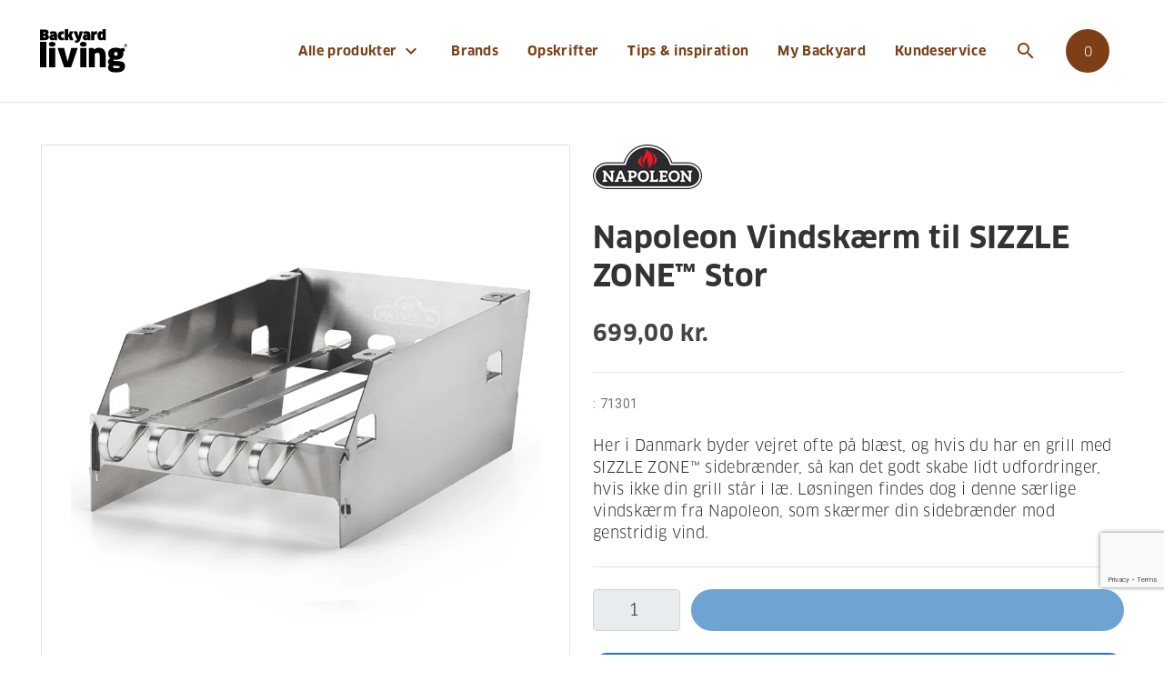

--- FILE ---
content_type: text/html; charset=utf-8
request_url: https://www.backyardliving.dk/websitedk/p/grilltilbehoer-reservedele/grilltilbehoer/napoleon-vindskaerm-til-sizzle-zonetm-stor
body_size: 17188
content:

<!DOCTYPE html>
<html lang="da-DK"
      data-currency="DKK"
      data-context-catalog="ebfc64f5-9afe-4eee-acf9-5ec483503440"
      data-context-catalog-group="36094bd3-1f7c-4546-8e94-c8a4990b13e7"
      data-context-price-group="7c05227c-88a3-4f1a-b364-fb6d1a84ba35">
<head>
    <script src="/App_Plugins/UmbracoForms/Assets/promise-polyfill/dist/polyfill.min.js" type="application/javascript"></script><script src="/App_Plugins/UmbracoForms/Assets/aspnet-client-validation/dist/aspnet-validation.min.js" type="application/javascript"></script>


<title>Napoleon Vindsk&#230;rm til SIZZLE ZONE™ Stor - Backyard Living</title>
<meta name="description" content="Her i Danmark byder vejret ofte p&#229; bl&#230;st, og hvis du har en grill med SIZZLE ZONE™ sidebr&#230;nder, s&#229; kan det godt skabe lidt udfordringer, hvis ikke din grill st&#229;">

<meta property="og:title" content="Napoleon Vindsk&#230;rm til SIZZLE ZONE™ Stor - Backyard Living" />
<meta property="og:type" content="website" />
<meta property="og:description" content="Her i Danmark byder vejret ofte p&#229; bl&#230;st, og hvis du har en grill med SIZZLE ZONE™ sidebr&#230;nder, s&#229; kan det godt skabe lidt udfordringer, hvis ikke din grill st&#229;" />
<meta property="og:url" content="https://www.backyardliving.dk/websitedk/p/grilltilbehoer-reservedele/grilltilbehoer/napoleon-vindskaerm-til-sizzle-zonetm-stor">
    <meta property="og:image" content="https://www.backyardliving.dk/ximage/ejudvegk/napoleon-sizzle-zone-stor-71301-fritlagt_3.jpg?rnd=1d982827b09a7d0?mode=crop&amp;quality=85&amp;width=1200&amp;height=630&amp;bgcolor=ffffff" />
    <meta name="twitter:image" content="https://www.backyardliving.dk/ximage/ejudvegk/napoleon-sizzle-zone-stor-71301-fritlagt_3.jpg?rnd=1d982827b09a7d0?mode=crop&amp;quality=85&amp;width=1200&amp;height=630&amp;bgcolor=ffffff" />
    <meta name="twitter:site" content="">
<meta name="twitter:title" content="Napoleon Vindsk&#230;rm til SIZZLE ZONE™ Stor - Backyard Living">
<meta name="twitter:description" content="Her i Danmark byder vejret ofte p&#229; bl&#230;st, og hvis du har en grill med SIZZLE ZONE™ sidebr&#230;nder, s&#229; kan det godt skabe lidt udfordringer, hvis ikke din grill st&#229;">
<meta name="twitter:card" content="summary_large_image">

    
<meta charset="utf-8">
<meta http-equiv="x-ua-compatible" content="ie=edge">
<meta name="viewport" content="width=device-width, initial-scale=1">

    <meta name="og:site_name" content="Backyard Living" />

    <link rel="icon" href="https://www.backyardliving.dk/media/54nerdxs/favicon.ico" />
    <link rel="icon" type="image/svg+xml" href="https://www.backyardliving.dk/media/z35nlawd/favicon.svg" />
    <link rel="mask-icon" href="https://www.backyardliving.dk/media/z35nlawd/favicon.svg?anchor=center&amp;mode=crop&amp;quality=85&amp;width=192&amp;height=192" color="#7d4016">
    <meta name="theme-color" content="#ffffff">
    <link rel="apple-touch-icon" href="https://www.backyardliving.dk/media/xinfjhke/faviconlogo512.png?anchor=center&amp;mode=crop&amp;quality=85&amp;width=512&amp;height=512">
    <link rel="google-touch-icon" href="https://www.backyardliving.dk/media/xinfjhke/faviconlogo512.png?anchor=center&amp;mode=crop&amp;quality=85&amp;width=512&amp;height=512">


    <script defer src="/assets/dist/js/app.js?v=23052025"></script>
    <script defer src="/assets/dist/js/init.js?v=23052025"></script>
    <script defer src="/assets/dist/lib/tp.widget.bootstrap.min.js" async></script>
    <script defer src="/assets/dist/js/vendors.js"></script>
    <link rel="preconnect" href="https://fonts.googleapis.com">
    <link rel="preconnect" href="https://fonts.gstatic.com" crossorigin>
    <link rel="stylesheet" href="https://fonts.googleapis.com/css2?family=Roboto:wght@400;700">
    <link rel="stylesheet" href="https://fonts.googleapis.com/icon?family=Material+Icons">
    <link rel="stylesheet" href="https://pro.fontawesome.com/releases/v5.13.1/css/brands.css" integrity="int11" crossorigin="anonymous">
    <link rel="stylesheet" href="https://pro.fontawesome.com/releases/v5.13.1/css/fontawesome.css" integrity="int12" crossorigin="anonymous">
    <link href="/DependencyHandler.axd?s=L2Fzc2V0cy9kaXN0L2Nzcy9tYWluLmNzczs&amp;t=Css&amp;cdv=23052025" type="text/css" rel="stylesheet"/>
    <script>
(function(){function r(n,e,t){function i(o,u){if(!e[o]){if(!n[o]){var f="function"==typeof require&&require;if(!u&&f)return f(o,!0);if(a)return a(o,!0);var c=new Error("Cannot find module '"+o+"'");throw c.code="MODULE_NOT_FOUND",c}var s=e[o]={exports:{}};n[o][0].call(s.exports,function(r){var e=n[o][1][r];return i(e||r)},s,s.exports,r,n,e,t)}return e[o].exports}for(var a="function"==typeof require&&require,o=0;o<t.length;o++)i(t[o]);return i}return r})()({1:[function(r,n,e){"use strict";function t(r,n){return o(r)||a(r,n)||i()}function i(){throw new TypeError("Invalid attempt to destructure non-iterable instance")}function a(r,n){var e=[];var t=true;var i=false;var a=undefined;try{for(var o=r[Symbol.iterator](),u;!(t=(u=o.next()).done);t=true){e.push(u.value);if(n&&e.length===n)break}}catch(r){i=true;a=r}finally{try{if(!t&&o["return"]!=null)o["return"]()}finally{if(i)throw a}}return e}function o(r){if(Array.isArray(r))return r}(function(r,n){var e="3.2";var i=Date.now();if(!Object.entries){Object.entries=function(r){var n=Object.keys(r),e=n.length,t=new Array(e);while(e--){t[e]=[n[e],r[n[e]]]}return t}}function a(){var r="cs_test_cookie=1";var n=document.location.hostname.split(".");for(var e=n.length-1;e>=0;e--){var t=n.slice(e).join(".");document.cookie=r+";domain=."+t+";";if(document.cookie.indexOf(r)>-1){document.cookie=r.split("=")[0]+"=;domain=."+t+";expires=Thu, 01 Jan 1970 00:00:01 GMT;";return t}}return document.location.hostname}function o(r,n){var e=[n];var t=r.substring(0,r.length-n.length);if(t.length>0){var i=t.split(".");i.pop();var a=n;for(var o=i.length-1;o>=0;o--){a=i[o]+"."+a;e.push(a)}}return e}function u(r,n,e,t,i){var a=r+"="+n+";";if(e!==null){a+="expires="+e+";"}if(t!==null){a+="domain="+t+";"}if(i){a+="secure;"}a+="path=/;";document.cookie=a}var f=Date.now();var c=[];var s=document.cookie;if(!s){return}var l=a();var v=o(document.location.hostname,l);s=s.split(/; */);var h={};for(var d=0;d<s.length;d++){h[s[d].substring(0,s[d].indexOf("="))]=s[d].substring(s[d].indexOf("=")+1)}var g="_acs_";var p="_acs__acsr_";var b=[];Object.entries(h).forEach(function(r){var n=t(r,2),e=n[0],i=n[1];if(e.indexOf(g)===0){var a=true;for(var o in v){if(e===g+v[o]){a=false;break}}if(a){b.push(e);return}try{var s=JSON.parse(h[e]);if(s.c){var l=e.substring(g.length);for(var d=0,p=Object.entries(s.c);d<p.length;d++){var m=t(p[d],2),O=m[0],w=m[1];var x=parseInt(w.e,36)*1e3;if(!(O in h)&&x>f){u(O,w.v,new Date(x).toUTCString(),w.r?null:"."+l,w.s?true:false)}}}}catch(r){c.push({n:e,v:h[e],e:r})}}});b.forEach(function(r){var n=h[r];if(r.indexOf(p)===0){if(!(r.substring(p.length)in h)){u(r.substring(p.length),n,null,null,null);return}}if(r.indexOf(g)===0){if(!(r.substring(g.length)in h)){u(r.substring(g.length),n,null,l,null)}}});var m=Date.now();r.acqps={v:e,s:i,e:m,t:m-i,w:c}})(window)},{}]},{},[1]);
</script>

<!-- The initial config of Consent Mode -->
<script>
  window.dataLayer = window.dataLayer || [];
  function gtag() { dataLayer.push(arguments); }
  gtag('consent', 'default', {
    'ad_user_data': 'denied',
    'ad_personalization': 'denied',
    'ad_storage': 'denied',
    'analytics_storage': 'denied',
    'personalization_storage': 'denied',
    'functionality_storage': 'denied',
    'security_storage': 'granted',
    'wait_for_update': 10000,
  });
  </script>

<script id="CookieConsent" type="text/javascript" data-culture="DA" src="https://policy.app.cookieinformation.com/uc.js" data-gcm-version="2.0"></script>

<meta name="google-site-verification" content="WpTzGxTPDsxjv1pE4EOvad2ZoQ5PVOyFlwRwVlSb8cM" />
    
        <script>
            (function(w,d,s,l,i){w[l]=w[l]||[];w[l].push({'gtm.start':
                    new Date().getTime(),event:'gtm.js'});var f=d.getElementsByTagName(s)[0],
                    j=d.createElement(s),dl=l!='dataLayer'?'&l='+l:'';j.async=true;j.src=
                    'https://www.googletagmanager.com/gtm.js?id='+i+dl;f.parentNode.insertBefore(j,f);
            })(window,document,'script','dataLayer','GTM-MGCWT2G');
        </script>

        <script src="https://js-de.sentry-cdn.com/4b8a0fa5019465530ca11b0a83744d62.min.js" crossorigin="anonymous"></script>
        <script>
            window.sentryOnLoad = function () {
                Sentry.init({
                    dsn: "https://4b8a0fa5019465530ca11b0a83744d62@o4510220621905920.ingest.de.sentry.io/4510362249527376",
                    environment: "production",
                    sendDefaultPii: false,
                    tracesSampleRate: 0,
                    replaysSessionSampleRate: 0,
                    replaysOnErrorSampleRate: 0,
                    beforeSend(event) {
                        try {
                            const pageOrigin = (typeof location !== 'undefined' && location.origin) || '';
                            const getOrigin = (maybeUrl) => {
                                if (!maybeUrl) return null;
                                try { return new URL(maybeUrl, location.href).origin; } catch (_) { return null; }
                            };

                            // Drop generic cross-origin "Script error." (no stack)
                            if (event?.message === 'Script error.') return null;

                            // Drop if request.url is external
                            if (event.request?.url) {
                                const reqOrigin = getOrigin(event.request.url);
                                if (reqOrigin && reqOrigin !== pageOrigin) return null;
                            }

                            // Drop if culprit is external
                            if (event.culprit) {
                                const culOrigin = getOrigin(event.culprit);
                                if (culOrigin && culOrigin !== pageOrigin) return null;
                            }

                            // Inspect exception stackframes and drop if the most-recent meaningful frame is external
                            const exc = event.exception;
                            if (exc?.values && Array.isArray(exc.values)) {
                                for (const val of exc.values) {
                                    const frames = val.stacktrace?.frames || [];
                                    if (frames.length) {
                                        // frames are usually oldest -> newest; check the last meaningful frame
                                        const lastFrame = frames.slice().reverse().find(f => f.filename || f.abs_path || f.url);
                                        const frameUrl = lastFrame && (lastFrame.filename || lastFrame.abs_path || lastFrame.url);
                                        const frameOrigin = getOrigin(frameUrl);
                                        if (frameOrigin && frameOrigin !== pageOrigin) return null;
                                    }
                                }
                            }

                            // Keep your existing sanitization
                            if (event.request?.data) {
                                delete event.request.data.password;
                                delete event.request.data.email;
                                delete event.request.data.cardNumber;
                            }
                        } catch (err) {
                            // If the filter logic fails, allow the event so we don't lose real errors
                            return event;
                        }
                        return event; // keep event only if not external
                    }
                });
            };
        </script>
</head>
<body onload="checkBrowserCompatibility()">
    <div id="combine">
        <app inline-template>
            <div :class="{ 'page-loaded' : $store.getters.vueInitiated }">

<notification-bar :notification-data="{&quot;alias&quot;:&quot;Backyard_nyhed&quot;,&quot;message&quot;:&quot;&lt;p&gt;Sidste frist for bestilling med levering inden jul er den 19. december 2024&lt;/p&gt;&quot;,&quot;startDate&quot;:&quot;2024-12-18T00:00:00Z&quot;,&quot;endDate&quot;:&quot;2024-12-24T00:00:00Z&quot;}"></notification-bar>


<header-bar inline-template>
    <header class="header " :class="{ 'mobile-nav-visible': mobileNavVisible }">
        <div class="container-lg d-flex align-items-stretch wrap">
            <div class="brand d-flex align-items-center">
                <a href="/" title="Backyard Living">
                    <img class="img-fluid logo-dark" src="https://www.backyardliving.dk/media/14gnrewf/byl-logo.svg" alt="Backyard Living"><img class="img-fluid logo-light" src="https://www.backyardliving.dk/media/vi1p511g/byl-logo-white.svg" alt="Backyard Living">
                </a>
            </div>
            <div class="nav">
                
<nav class="main-nav navi" :class="{ 'mobile-nav-visible': mobileNavVisible }">
    <ul>
            <li class=" static">
                    <a href="/websitedk">
                        Alle produkter
                        <i class="material-icons dt-icon">expand_more</i>
                        <span v-on:click.prevent="toggleMenuLevel($event)" class="expand">
                            <span class="material-icons ico">expand_more</span>
                        </span>
                    </a>
                    <div class="mega-wrap">
                        <div class="container">
                            <ul class="mega-menu">
                                    <li>
                                        <a href="/websitedk/c/grill">
                                            Grill
                                                <span v-on:click.prevent="toggleMenuLevel($event)" class="expand">
                                                    <span class="material-icons ico">expand_more</span>
                                                </span>
                                        </a>
                                            <ul class="mega-sub">
                                                        <li>
                                                            <a href="/websitedk/c/grill/alle" target="_self">Alle</a>
                                                        </li>
                                                        <li>
                                                            <a href="/websitedk/c/grill/gasgrill" target="_self">Gasgrill</a>
                                                        </li>
                                                        <li>
                                                            <a href="/websitedk/c/grill/traepillegrill" target="_self">Tr&#230;pillegrill</a>
                                                        </li>
                                                        <li>
                                                            <a href="/websitedk/c/grill/elgrill" target="_self">Elgrill</a>
                                                        </li>
                                                        <li>
                                                            <a href="/websitedk/c/grill/kulgrill" target="_self">Kulgrill</a>
                                                        </li>
                                                        <li>
                                                            <a href="/websitedk/c/grill/udekoekken-til-indbygning" target="_self">Udek&#248;kken til indbygning</a>
                                                        </li>
                                                        <li>
                                                            <a href="/websitedk/c/grill/udgaaede-modeller" target="_self">Udg&#229;ede modeller</a>
                                                        </li>
                                            </ul>
                                    </li>
                                    <li>
                                        <a href="/websitedk/c/grilltilbehoer-reservedele">
                                            Grilltilbeh&#248;r &amp; reservedele
                                                <span v-on:click.prevent="toggleMenuLevel($event)" class="expand">
                                                    <span class="material-icons ico">expand_more</span>
                                                </span>
                                        </a>
                                            <ul class="mega-sub">
                                                        <li>
                                                            <a href="/websitedk/c/grilltilbehoer-reservedele/betraek" target="_self">Betr&#230;k</a>
                                                        </li>
                                                        <li>
                                                            <a href="/websitedk/c/grilltilbehoer-reservedele/grilltilbehoer" target="_self">Grilltilbeh&#248;r</a>
                                                        </li>
                                                        <li>
                                                            <a href="/websitedk/c/grilltilbehoer-reservedele/koekkenudstyr" target="_self">K&#248;kkenudstyr</a>
                                                        </li>
                                                        <li>
                                                            <a href="/websitedk/c/grilltilbehoer-reservedele/reservedele" target="_self">Reservedele</a>
                                                        </li>
                                                        <li>
                                                            <a href="/websitedk/c/grilltilbehoer-reservedele/saucer-og-rubs" target="_self">Saucer og rubs</a>
                                                        </li>
                                                        <li>
                                                            <a href="/websitedk/c/grilltilbehoer-reservedele/temperatur-kontrol" target="_self">Temperatur kontrol</a>
                                                        </li>
                                                        <li>
                                                            <a href="/websitedk/c/grilltilbehoer-reservedele/vedligehold" target="_self">Vedligehold</a>
                                                        </li>
                                                        <li>
                                                            <a href="/websitedk/c/grilltilbehoer-reservedele/merchandise" target="_self">Merchandise</a>
                                                        </li>
                                                        <li>
                                                            <a href="/websitedk/c/grilltilbehoer-reservedele/udeliv" target="_self">Udeliv</a>
                                                        </li>
                                            </ul>
                                    </li>
                                    <li>
                                        <a href="/websitedk/c/pizzaovne">
                                            Pizzaovne
                                                <span v-on:click.prevent="toggleMenuLevel($event)" class="expand">
                                                    <span class="material-icons ico">expand_more</span>
                                                </span>
                                        </a>
                                            <ul class="mega-sub">
                                                        <li>
                                                            <a href="/websitedk/c/pizzaovne/gozney-pizzaovne" target="_self">Gozney pizzaovne</a>
                                                        </li>
                                                        <li>
                                                            <a href="/websitedk/c/pizzaovne/betraek" target="_self">Betr&#230;k</a>
                                                        </li>
                                                        <li>
                                                            <a href="/websitedk/c/pizzaovne/redskaber" target="_self">Redskaber</a>
                                                        </li>
                                                        <li>
                                                            <a href="/websitedk/c/pizzaovne/stativer" target="_self">Stativer</a>
                                                        </li>
                                                        <li>
                                                            <a href="/websitedk/c/pizzaovne/tilbehoer" target="_self">Tilbeh&#248;r</a>
                                                        </li>
                                                        <li>
                                                            <a href="/websitedk/c/pizzaovne/udgaaede-modeller" target="_self">Udg&#229;ede modeller</a>
                                                        </li>
                                            </ul>
                                    </li>
                                    <li>
                                        <a href="/websitedk/c/hot-wok">
                                            HOT WOK
                                                <span v-on:click.prevent="toggleMenuLevel($event)" class="expand">
                                                    <span class="material-icons ico">expand_more</span>
                                                </span>
                                        </a>
                                            <ul class="mega-sub">
                                                        <li>
                                                            <a href="/websitedk/c/hot-wok/hot-wok-gasblus" target="_self">HOT WOK gasblus</a>
                                                        </li>
                                                        <li>
                                                            <a href="/websitedk/c/hot-wok/tilbehoer" target="_self">Tilbeh&#248;r</a>
                                                        </li>
                                                        <li>
                                                            <a href="/websitedk/c/hot-wok/braenderringe" target="_self">Br&#230;nderringe</a>
                                                        </li>
                                                        <li>
                                                            <a href="/websitedk/c/hot-wok/reservedele" target="_self">Reservedele</a>
                                                        </li>
                                            </ul>
                                    </li>
                                    <li>
                                        <a href="/websitedk/c/udekoekkener">
                                            Udek&#248;kkener
                                                <span v-on:click.prevent="toggleMenuLevel($event)" class="expand">
                                                    <span class="material-icons ico">expand_more</span>
                                                </span>
                                        </a>
                                            <ul class="mega-sub">
                                                        <li>
                                                            <a href="/websitedk/c/udekoekkener/bylogstrup" target="_self">ByLogstrup</a>
                                                        </li>
                                                        <li>
                                                            <a href="/websitedk/c/udekoekkener/napoleon-oasistm" target="_self">Napoleon OASIS™</a>
                                                        </li>
                                                        <li>
                                                            <a href="/websitedk/c/udekoekkener/kabinetter-og-sideskabe" target="_self">Kabinetter og sideskabe</a>
                                                        </li>
                                            </ul>
                                    </li>
                                    <li>
                                        <a href="/websitedk/c/gavekort">
                                            Gavekort
                                        </a>
                                    </li>
                                    <li>
                                        <a href="/websitedk/c/nyheder">
                                            Nyheder
                                                <span v-on:click.prevent="toggleMenuLevel($event)" class="expand">
                                                    <span class="material-icons ico">expand_more</span>
                                                </span>
                                        </a>
                                            <ul class="mega-sub">
                                                        <li>
                                                            <a href="/websitedk/c/nyheder/nye-grill" target="_self">Nye Grill</a>
                                                        </li>
                                                        <li>
                                                            <a href="/websitedk/c/nyheder/nyt-grilltilbehoer" target="_self">Nyt Grilltilbeh&#248;r</a>
                                                        </li>
                                                        <li>
                                                            <a href="/websitedk/c/nyheder/nye-pizzaovne" target="_self">Nye Pizzaovne</a>
                                                        </li>
                                                        <li>
                                                            <a href="/websitedk/c/nyheder/nyt-pizzatilbehoer" target="_self">Nyt Pizzatilbeh&#248;r</a>
                                                        </li>
                                            </ul>
                                    </li>
                                    <li>
                                        <a href="/websitedk/c/tilbud">
                                            Tilbud
                                        </a>
                                    </li>
                            </ul>
                        </div>
                    </div>
            </li>
            <li class=" relative">
                    <a href="/brands/">Brands</a>
            </li>
            <li class=" relative">
                    <a href="/opskrifter/">Opskrifter</a>
            </li>
            <li class=" relative">
                    <a href="/tips-inspiration/">Tips &amp; inspiration</a>
            </li>
            <li class=" relative">
                    <a href="/my-backyard/">My Backyard</a>
            </li>
            <li class=" relative">
                    <a href="/kundeservice/">Kundeservice</a>
            </li>
    </ul>
    <div class="d-flex align-items-center justify-content-center header-buttons">
</div>
</nav>
<nav class="main-nav func d-none d-lg-flex">
    <ul>
            <li class="toggle-search">
                <a href="/sog/" class="btn-icon-only">
                    <span class="material-icons">search</span><span class="btn-title">S&#248;g</span>
                </a>
            </li>
                <mini-basket :drawer="false" basket-url="/kurv/" checkout-url="/checkout/"></mini-basket>
    </ul>
</nav>


                <nav class="mobile-nav">
                    <ul>
                            <li class="toggle-search">
                                <a href="/sog/" class="btn-icon-only" title="Search">
                                    <span class="material-icons">search</span><span class="btn-title">S&#248;g</span>
                                </a>
                            </li>
                                                                            <mini-basket :drawer="true" basket-url="/kurv/"></mini-basket>
                        <li>
                            <button class="btn-icon-only toggle-mobile-nav" v-on:click.prevent="mobileNavVisible = !mobileNavVisible" title="Menu">
                                <span class="wrapper">
                                    <span></span>
                                    <span></span>
                                    <span></span>
                                    <span></span>
                                </span>
                                <span class="btn-title">Menu</span>
                            </button>
                        </li>
                    </ul>
                </nav>
            </div>
        </div>
    </header>
</header-bar>
                

    <p>https://www.backyardliving.dk/websitedk/p/grilltilbehoer-reservedele/grilltilbehoer/napoleon-vindskaerm-til-sizzle-zonetm-stor</p>
    <product-detail :product="{&quot;variants&quot;:null,&quot;variantsProperties&quot;:null,&quot;rating&quot;:null,&quot;relatedProducts&quot;:[{&quot;productRelationGroupName&quot;:&quot;Relaterede produkter&quot;,&quot;productRelationSkus&quot;:[&quot;S83010&quot;,&quot;S83012&quot;,&quot;71302&quot;,&quot;S81005&quot;]},{&quot;productRelationGroupName&quot;:&quot;Passer til&quot;,&quot;productRelationSkus&quot;:[&quot;P665RSIBPSS&quot;,&quot;P665RSIBPK&quot;,&quot;P500RSIBPK-3&quot;,&quot;PRO500RSIBPSS-3&quot;,&quot;PRO665RSIBPSS-3&quot;,&quot;RSE425RSIBPMK-1-PHM&quot;,&quot;RSE425RSIBPSS-1&quot;,&quot;RSE525RSIBPSS-1&quot;,&quot;RSE625RSIBPSS-1&quot;,&quot;P500RSIBPK-3-DK-PHM&quot;,&quot;LD485RSIBPK-1&quot;,&quot;P500RSIBPSS-3&quot;,&quot;P500RSIBNSS-3&quot;,&quot;RSE525RSIBPSK-1&quot;,&quot;PRO500RSIBNSS-3&quot;,&quot;PRO665RSIBNSS-3&quot;]}],&quot;images&quot;:[{&quot;url&quot;:&quot;/ximage/ejudvegk/napoleon-sizzle-zone-stor-71301-fritlagt_3.jpg?rnd=1d982827b09a7d0&quot;,&quot;extension&quot;:null,&quot;localCrops&quot;:null,&quot;name&quot;:&quot;Napoleon SIZZLE ZONE Stor 71301 Fritlagt 3&quot;,&quot;cropUrls&quot;:[[null,&quot;/ximage/ejudvegk/napoleon-sizzle-zone-stor-71301-fritlagt_3.jpg?rnd=1d982827b09a7d0&amp;mode=pad&quot;]]},{&quot;url&quot;:&quot;/ximage/x4ynbwvy/napoleon-sizzle-zone-stor-71301-fritlagt_1.jpg?rnd=1d803a8681e39b0&quot;,&quot;extension&quot;:null,&quot;localCrops&quot;:null,&quot;name&quot;:&quot;Napoleon SIZZLE ZONE Stor 71301 Fritlagt 1&quot;,&quot;cropUrls&quot;:[[null,&quot;/ximage/x4ynbwvy/napoleon-sizzle-zone-stor-71301-fritlagt_1.jpg?rnd=1d803a8681e39b0&amp;mode=pad&quot;]]},{&quot;url&quot;:&quot;/ximage/td2nzppd/napoleon-sizzle-zone-stor-71301-fritlagt_2.jpg?rnd=1d803a8682c9190&quot;,&quot;extension&quot;:null,&quot;localCrops&quot;:null,&quot;name&quot;:&quot;Napoleon SIZZLE ZONE Stor 71301 Fritlagt 2&quot;,&quot;cropUrls&quot;:[[null,&quot;/ximage/td2nzppd/napoleon-sizzle-zone-stor-71301-fritlagt_2.jpg?rnd=1d803a8682c9190&amp;mode=pad&quot;]]},{&quot;url&quot;:&quot;/ximage/rmjjstbd/napoleon-sizzle-zone-stor-71301-lifestyle_1.jpg?rnd=1d803a8683f5640&quot;,&quot;extension&quot;:null,&quot;localCrops&quot;:null,&quot;name&quot;:&quot;Napoleon SIZZLE ZONE Stor 71301 Lifestyle 1&quot;,&quot;cropUrls&quot;:[[null,&quot;/ximage/rmjjstbd/napoleon-sizzle-zone-stor-71301-lifestyle_1.jpg?rnd=1d803a8683f5640&amp;mode=pad&quot;]]},{&quot;url&quot;:&quot;/ximage/shlpfpr4/napoleon-sizzle-zone-stor-71301-lifestyle_2.jpg?rnd=1d803a86852b730&quot;,&quot;extension&quot;:null,&quot;localCrops&quot;:null,&quot;name&quot;:&quot;Napoleon SIZZLE ZONE Stor 71301 Lifestyle 2&quot;,&quot;cropUrls&quot;:[[null,&quot;/ximage/shlpfpr4/napoleon-sizzle-zone-stor-71301-lifestyle_2.jpg?rnd=1d803a86852b730&amp;mode=pad&quot;]]}],&quot;videos&quot;:[{&quot;videoUrl&quot;:&quot;https://www.youtube.com/embed/dSrdntGhNrY&quot;,&quot;imageUrl&quot;:&quot;https://img.youtube.com/vi/dSrdntGhNrY/sddefault.jpg&quot;}],&quot;documents&quot;:null,&quot;catalog&quot;:&quot;WebsiteDK&quot;,&quot;categories&quot;:[&quot;00000000-0000-0000-0000-000000000226&quot;,&quot;00000000-0000-0000-0000-000000000127&quot;,&quot;00000000-0000-0000-0000-000000000262&quot;,&quot;00000000-0000-0000-0000-000000000289&quot;,&quot;00000000-0000-0000-0000-000000000387&quot;,&quot;00000000-0000-0000-0000-000000000395&quot;],&quot;brand&quot;:{&quot;name&quot;:&quot;Napoleon&#174;&quot;,&quot;color&quot;:&quot;#2274bb&quot;,&quot;logo&quot;:{&quot;url&quot;:&quot;/ximage/l0yf0jgl/napoleon_fritlagt.png?rnd=1daa84231cb5cd0&quot;,&quot;extension&quot;:null,&quot;localCrops&quot;:null,&quot;name&quot;:&quot;Napoleon&quot;,&quot;cropUrls&quot;:[[null,&quot;/ximage/l0yf0jgl/napoleon_fritlagt.png?rnd=1daa84231cb5cd0&amp;mode=pad&quot;]]}},&quot;propertyStickers&quot;:[{&quot;name&quot;:&quot;Canadisk brand&quot;,&quot;url&quot;:&quot;https://www.backyardliving.dk/brands/napoleon/om-napoleon-grill/&quot;,&quot;logo&quot;:{&quot;url&quot;:&quot;/ximage/qivjfesz/canadianbrand.png?rnd=1dba2199db92400&quot;,&quot;extension&quot;:null,&quot;localCrops&quot;:null,&quot;name&quot;:&quot;Canadianbrand&quot;,&quot;cropUrls&quot;:[[null,&quot;/ximage/qivjfesz/canadianbrand.png?rnd=1dba2199db92400&amp;mode=pad&quot;]]}}],&quot;tipIds&quot;:[&quot;2514&quot;],&quot;longDescription&quot;:&quot;&lt;p&gt;Med Napoleons vindsk&#230;rm til SIZZLE ZONE™, kan du grille b&#248;ffer p&#229; fuld knald selv p&#229; en vindbl&#230;st terrasse. Vindsk&#230;rmen er lavet i st&#229;l og s&#248;rger for, at den infrar&#248;de flamme i SIZZLE ZONEN ikke g&#229;r ud i bl&#230;sende vejr. I vindsk&#230;rmen er der desuden indbygget fire holdere til grillspyd, s&#229; du har mulighed for at tilberede grillspyd direkte p&#229; din SIZZLE ZONE™.&lt;/p&gt;\n&lt;p&gt;Vindsk&#230;rmen har ogs&#229; den funktion, at du kan h&#230;ve din SIZZLE ZONES grillrist til to ekstra niveauer. Det giver dig mulighed for at variere afstanden til den infrar&#248;de varme, s&#229; du ogs&#229; kan lave saucer eller grille gr&#248;ntsager p&#229; din SIZZLE ZONE™.&lt;/p&gt;\n&lt;ul&gt;\n&lt;li&gt;&lt;strong&gt;Indbyggede holdere til grillspyd&lt;/strong&gt;&lt;/li&gt;\n&lt;li&gt;&lt;strong&gt;To ekstra h&#230;vede niveauer til SIZZLE ZONE™ grillrist&lt;/strong&gt;&lt;/li&gt;\n&lt;li&gt;&lt;strong&gt;Fire medf&#248;lgende grillspyd i st&#229;l&lt;/strong&gt;&lt;/li&gt;\n&lt;/ul&gt;\n&lt;p&gt;Denne vindsk&#230;rm passer til f&#248;lgende Napoleon grill med stor SIZZLE ZONE™:&lt;br /&gt;LEX&lt;br /&gt;Legend 485&lt;br /&gt;Rogue&#174; PRO&lt;br /&gt;Rogue&#174; PRO-S&lt;br /&gt;Rogue&#174; Special Edition (2020-modeller)&lt;br /&gt;Prestige&#174;&lt;br /&gt;Prestige PRO™&lt;/p&gt;&quot;,&quot;retailerIds&quot;:[&quot;1906&quot;,&quot;1991&quot;,&quot;1990&quot;,&quot;4477&quot;,&quot;5116&quot;,&quot;1992&quot;,&quot;5252&quot;],&quot;unitPrice&quot;:363.0,&quot;guid&quot;:&quot;66a4f0a8-3fb5-4bec-9d5b-c897911466c0&quot;,&quot;sku&quot;:&quot;71301&quot;,&quot;displayName&quot;:&quot;Napoleon Vindsk&#230;rm til SIZZLE ZONE™ Stor&quot;,&quot;url&quot;:&quot;/websitedk/p/grilltilbehoer-reservedele/grilltilbehoer/napoleon-vindskaerm-til-sizzle-zonetm-stor&quot;,&quot;primaryImage&quot;:{&quot;url&quot;:&quot;/ximage/ejudvegk/napoleon-sizzle-zone-stor-71301-fritlagt_3.jpg?rnd=1d982827b09a7d0&quot;,&quot;extension&quot;:null,&quot;localCrops&quot;:null,&quot;name&quot;:&quot;Napoleon SIZZLE ZONE Stor 71301 Fritlagt 3&quot;,&quot;cropUrls&quot;:[[null,&quot;/ximage/ejudvegk/napoleon-sizzle-zone-stor-71301-fritlagt_3.jpg?rnd=1d982827b09a7d0&amp;mode=pad&quot;]]},&quot;price&quot;:{&quot;discountPercentage&quot;:0.0,&quot;discountTax&quot;:0.0,&quot;discountExclTax&quot;:0.0,&quot;discountInclTax&quot;:0.0,&quot;listPriceExclTax&quot;:559.20000000000000000000000000,&quot;listPriceInclTax&quot;:699.00000000000000000000000000,&quot;priceExclTax&quot;:559.20000000000000000000000000,&quot;priceTax&quot;:139.80000000000000000000000000,&quot;priceInclTax&quot;:699.00000000000000000000000000},&quot;tags&quot;:[],&quot;webStatus&quot;:&quot;Online + OnlineSortiment&quot;,&quot;shortDescription&quot;:&quot;Her i Danmark byder vejret ofte p&#229; bl&#230;st, og hvis du har en grill med SIZZLE ZONE™ sidebr&#230;nder, s&#229; kan det godt skabe lidt udfordringer, hvis ikke din grill st&#229;r i l&#230;. L&#248;sningen findes dog i denne s&#230;rlige vindsk&#230;rm fra Napoleon, som sk&#230;rmer din sidebr&#230;nder mod genstridig vind.&quot;,&quot;properties&quot;:[{&quot;displayName&quot;:&quot;Produktbeskrivelse - lang&quot;,&quot;dataTypeAlias&quot;:&quot;.Text&quot;,&quot;propertyName&quot;:&quot;ProductDescription&quot;,&quot;value&quot;:&quot;&lt;p&gt;Med Napoleons vindsk&#230;rm til SIZZLE ZONE™, kan du grille b&#248;ffer p&#229; fuld knald selv p&#229; en vindbl&#230;st terrasse. Vindsk&#230;rmen er lavet i st&#229;l og s&#248;rger for, at den infrar&#248;de flamme i SIZZLE ZONEN ikke g&#229;r ud i bl&#230;sende vejr. I vindsk&#230;rmen er der desuden indbygget fire holdere til grillspyd, s&#229; du har mulighed for at tilberede grillspyd direkte p&#229; din SIZZLE ZONE™.&lt;/p&gt;\n&lt;p&gt;Vindsk&#230;rmen har ogs&#229; den funktion, at du kan h&#230;ve din SIZZLE ZONES grillrist til to ekstra niveauer. Det giver dig mulighed for at variere afstanden til den infrar&#248;de varme, s&#229; du ogs&#229; kan lave saucer eller grille gr&#248;ntsager p&#229; din SIZZLE ZONE™.&lt;/p&gt;\n&lt;ul&gt;\n&lt;li&gt;&lt;strong&gt;Indbyggede holdere til grillspyd&lt;/strong&gt;&lt;/li&gt;\n&lt;li&gt;&lt;strong&gt;To ekstra h&#230;vede niveauer til SIZZLE ZONE™ grillrist&lt;/strong&gt;&lt;/li&gt;\n&lt;li&gt;&lt;strong&gt;Fire medf&#248;lgende grillspyd i st&#229;l&lt;/strong&gt;&lt;/li&gt;\n&lt;/ul&gt;\n&lt;p&gt;Denne vindsk&#230;rm passer til f&#248;lgende Napoleon grill med stor SIZZLE ZONE™:&lt;br /&gt;LEX&lt;br /&gt;Legend 485&lt;br /&gt;Rogue&#174; PRO&lt;br /&gt;Rogue&#174; PRO-S&lt;br /&gt;Rogue&#174; Special Edition (2020-modeller)&lt;br /&gt;Prestige&#174;&lt;br /&gt;Prestige PRO™&lt;/p&gt;&quot;,&quot;scope&quot;:&quot;Search&quot;},{&quot;displayName&quot;:&quot;Brand&quot;,&quot;dataTypeAlias&quot;:&quot;Brands&quot;,&quot;propertyName&quot;:&quot;ProductBrand&quot;,&quot;value&quot;:{&quot;name&quot;:&quot;Napoleon&#174;&quot;,&quot;color&quot;:&quot;#2274bb&quot;,&quot;logo&quot;:{&quot;url&quot;:&quot;/ximage/l0yf0jgl/napoleon_fritlagt.png?rnd=1daa84231cb5cd0&quot;,&quot;extension&quot;:null,&quot;localCrops&quot;:null,&quot;name&quot;:&quot;Napoleon&quot;,&quot;cropUrls&quot;:[[null,&quot;/ximage/l0yf0jgl/napoleon_fritlagt.png?rnd=1daa84231cb5cd0&amp;mode=pad&quot;]]}},&quot;scope&quot;:&quot;Filter&quot;},{&quot;displayName&quot;:null,&quot;dataTypeAlias&quot;:&quot;.Text&quot;,&quot;propertyName&quot;:&quot;ProductID&quot;,&quot;value&quot;:&quot;71301&quot;,&quot;scope&quot;:&quot;Search&quot;},{&quot;displayName&quot;:&quot;&quot;,&quot;dataTypeAlias&quot;:&quot;.Text&quot;,&quot;propertyName&quot;:&quot;ProductAlternativeKeywords&quot;,&quot;value&quot;:&quot;grillspyd holder sk&#230;rm afsk&#230;rmning vind sizzlezone vindafsk&#230;rmning vindskjold&quot;,&quot;scope&quot;:&quot;Search&quot;},{&quot;displayName&quot;:&quot;Produktbeskrivelse - kort&quot;,&quot;dataTypeAlias&quot;:&quot;.Text&quot;,&quot;propertyName&quot;:&quot;ProductDescriptionShort&quot;,&quot;value&quot;:&quot;Her i Danmark byder vejret ofte p&#229; bl&#230;st, og hvis du har en grill med SIZZLE ZONE™ sidebr&#230;nder, s&#229; kan det godt skabe lidt udfordringer, hvis ikke din grill st&#229;r i l&#230;. L&#248;sningen findes dog i denne s&#230;rlige vindsk&#230;rm fra Napoleon, som sk&#230;rmer din sidebr&#230;nder mod genstridig vind.&quot;,&quot;scope&quot;:&quot;Search&quot;},{&quot;displayName&quot;:&quot;TUN nr./DB&quot;,&quot;dataTypeAlias&quot;:&quot;.Text&quot;,&quot;propertyName&quot;:&quot;ProductTUN&quot;,&quot;value&quot;:&quot;2148759&quot;,&quot;scope&quot;:&quot;Search, Specification&quot;},{&quot;displayName&quot;:&quot;Fakta&quot;,&quot;dataTypeAlias&quot;:&quot;.List&lt;BrandedProperties&gt;&quot;,&quot;propertyName&quot;:&quot;ProductBrandedProperties&quot;,&quot;value&quot;:[{&quot;name&quot;:&quot;Canadisk brand&quot;,&quot;url&quot;:&quot;https://www.backyardliving.dk/brands/napoleon/om-napoleon-grill/&quot;,&quot;logo&quot;:{&quot;url&quot;:&quot;/ximage/qivjfesz/canadianbrand.png?rnd=1dba2199db92400&quot;,&quot;extension&quot;:null,&quot;localCrops&quot;:null,&quot;name&quot;:&quot;Canadianbrand&quot;,&quot;cropUrls&quot;:[[null,&quot;/ximage/qivjfesz/canadianbrand.png?rnd=1dba2199db92400&amp;mode=pad&quot;]]}}],&quot;scope&quot;:&quot;Compare, Specification&quot;},{&quot;displayName&quot;:&quot;Vis kun&quot;,&quot;dataTypeAlias&quot;:&quot;.List&lt;Tags&gt;&quot;,&quot;propertyName&quot;:&quot;ProductTags&quot;,&quot;value&quot;:[],&quot;scope&quot;:&quot;Filter&quot;},{&quot;displayName&quot;:&quot;Serie&quot;,&quot;dataTypeAlias&quot;:&quot;Serie&quot;,&quot;propertyName&quot;:&quot;ProductSeries&quot;,&quot;value&quot;:null,&quot;scope&quot;:&quot;Filter, Search&quot;},{&quot;displayName&quot;:&quot;Farve&quot;,&quot;dataTypeAlias&quot;:&quot;.List&lt;Farve&gt;&quot;,&quot;propertyName&quot;:&quot;ProductColour&quot;,&quot;value&quot;:null,&quot;scope&quot;:&quot;Filter, Compare, Specification&quot;},{&quot;displayName&quot;:&quot;Materiale&quot;,&quot;dataTypeAlias&quot;:&quot;.List&lt;.Text&gt;&quot;,&quot;propertyName&quot;:&quot;ProductMaterial&quot;,&quot;value&quot;:[&quot;Rustfrit st&#229;l&quot;],&quot;scope&quot;:&quot;Filter, Specification&quot;},{&quot;displayName&quot;:&quot;M&#229; komme i opvaskemaskine&quot;,&quot;dataTypeAlias&quot;:&quot;.Boolean&quot;,&quot;propertyName&quot;:&quot;ProductDishwasherSafe&quot;,&quot;value&quot;:false,&quot;scope&quot;:&quot;Compare, Specification&quot;},{&quot;displayName&quot;:&quot;H&#248;jde (cm)&quot;,&quot;dataTypeAlias&quot;:&quot;.Number&quot;,&quot;propertyName&quot;:&quot;ProductHeightCM&quot;,&quot;value&quot;:25.0,&quot;scope&quot;:&quot;Compare, Specification&quot;},{&quot;displayName&quot;:&quot;Bredde (cm)&quot;,&quot;dataTypeAlias&quot;:&quot;.Number&quot;,&quot;propertyName&quot;:&quot;ProductWidthCM&quot;,&quot;value&quot;:53.0,&quot;scope&quot;:&quot;Compare, Specification&quot;},{&quot;displayName&quot;:&quot;Dybde (cm)&quot;,&quot;dataTypeAlias&quot;:&quot;.Number&quot;,&quot;propertyName&quot;:&quot;ProductDepthCM&quot;,&quot;value&quot;:53.0,&quot;scope&quot;:&quot;Specification&quot;},{&quot;displayName&quot;:&quot;L&#230;ngde (cm)&quot;,&quot;dataTypeAlias&quot;:&quot;.Number&quot;,&quot;propertyName&quot;:&quot;ProductLengthCM&quot;,&quot;value&quot;:18.0,&quot;scope&quot;:&quot;Compare, Specification&quot;},{&quot;displayName&quot;:&quot;V&#230;gt (kg)&quot;,&quot;dataTypeAlias&quot;:&quot;.Number&quot;,&quot;propertyName&quot;:&quot;ProductWeightKG&quot;,&quot;value&quot;:1.85,&quot;scope&quot;:&quot;Specification&quot;},{&quot;displayName&quot;:&quot;Bruttov&#230;gt (kg)&quot;,&quot;dataTypeAlias&quot;:&quot;.Number&quot;,&quot;propertyName&quot;:&quot;ProductGrossWeightKG&quot;,&quot;value&quot;:2.4,&quot;scope&quot;:&quot;Specification&quot;}]}"
                    :breadcrumbs="[{&quot;name&quot;:&quot;Alle produkter&quot;,&quot;url&quot;:&quot;/websitedk&quot;},{&quot;name&quot;:&quot;Grilltilbeh&#248;r &amp; reservedele&quot;,&quot;url&quot;:&quot;/websitedk/c/grilltilbehoer-reservedele&quot;},{&quot;name&quot;:&quot;Grilltilbeh&#248;r&quot;,&quot;url&quot;:&quot;/websitedk/c/grilltilbehoer-reservedele/grilltilbehoer&quot;}]"
                    dealerurl="/brands/find-forhandler/" :tips="[{&quot;image&quot;:{&quot;url&quot;:&quot;https://www.backyardliving.dk/media/u3qngjon/beef-on-sizzle-zone-large-2.jpg&quot;,&quot;extension&quot;:&quot;jpg&quot;,&quot;localCrops&quot;:{&quot;src&quot;:&quot;/media/u3qngjon/beef-on-sizzle-zone-large-2.jpg&quot;,&quot;crops&quot;:[],&quot;focalPoint&quot;:null},&quot;name&quot;:&quot;Beef On Sizzle Zone Large 2&quot;,&quot;cropUrls&quot;:[[null,&quot;https://www.backyardliving.dk/media/u3qngjon/beef-on-sizzle-zone-large-2.jpg?anchor=center&amp;mode=crop&quot;]]},&quot;heading&quot;:&quot;Vedligeholdelse af SIZZLE ZONE™&quot;,&quot;subHeading&quot;:&quot;&quot;,&quot;description&quot;:&quot;&lt;p&gt;Det er vigtigt at du reng&#248;r og vedligeholder din SIZZLE ZONE™ korrekt. Det er afg&#248;rende for den fungerer optimalt og samtidig afg&#248;rende for garantien.&lt;/p&gt;&quot;,&quot;date&quot;:&quot;2021-10-12T14:45:00Z&quot;,&quot;hideDates&quot;:false,&quot;id&quot;:null,&quot;url&quot;:&quot;/rengoring-og-vedligehold/vedligeholdelse-af-sizzle-zone/&quot;,&quot;name&quot;:&quot;Vedligeholdelse af SIZZLE ZONE™&quot;,&quot;documentTypeAlias&quot;:null}]">
        <template v-slot:usp>
                <div class="section-inner">
                    <ul class="list-inline list-usp">
                            <li class="list-inline-item">
                                <span class="material-icons icon">local_shipping</span>
                                <span class="stock-state-desc">Levering</span>
                                    <a href="/information/betingelser/#Levering" class="stretched-link" title="/information/betingelser/"><span class="sr-only">/information/betingelser/</span></a>
                            </li>
                            <li class="list-inline-item">
                                <span class="material-icons icon">replay</span>
                                <span class="stock-state-desc">14 dages retur</span>
                                    <a href="/kundeservice/returnering/" class="stretched-link" title="Returnering"><span class="sr-only">Returnering</span></a>
                            </li>
                            <li class="list-inline-item">
                                <span class="material-icons icon">help_outline</span>
                                <span class="stock-state-desc">Hj&#230;lp</span>
                                    <a href="/kundeservice/" class="stretched-link" title="Kundeservice"><span class="sr-only">Kundeservice</span></a>
                            </li>
                    </ul>
                </div>
        </template>
    </product-detail>



<footer class="footer" style='background-color:#ffffff;color:#ffffff;'>
        <figure>
            <picture>
                <source srcset="https://www.backyardliving.dk/media/5w3op525/tree-fade.jpg?anchor=center&amp;mode=crop&amp;quality=85&amp;width=360&amp;height=0&amp;format=webp 360w, https://www.backyardliving.dk/media/5w3op525/tree-fade.jpg?anchor=center&amp;mode=crop&amp;quality=85&amp;width=540&amp;height=0&amp;format=webp 540w, https://www.backyardliving.dk/media/5w3op525/tree-fade.jpg?anchor=center&amp;mode=crop&amp;quality=85&amp;width=992&amp;height=0&amp;format=webp 992w, https://www.backyardliving.dk/media/5w3op525/tree-fade.jpg?anchor=center&amp;mode=crop&amp;quality=85&amp;width=1440&amp;height=0&amp;format=webp 1440w, https://www.backyardliving.dk/media/5w3op525/tree-fade.jpg?anchor=center&amp;mode=crop&amp;quality=85&amp;width=1920&amp;height=0&amp;format=webp 1920w" type="image/webp">
                <source srcset="https://www.backyardliving.dk/media/5w3op525/tree-fade.jpg?anchor=center&amp;mode=crop&amp;quality=85&amp;width=1200&amp;height=0">
                <img class=" img-cover" src="https://www.backyardliving.dk/media/5w3op525/tree-fade.jpg?anchor=center&amp;mode=crop&amp;quality=85&amp;width=200&amp;height=0" alt="Tree Fade" />
            </picture>
        </figure>
            <div class="container position-relative">
            <div class="row" style='color:#ffffff;'>
                    <div class="col-lg-4">


<div class="newsletter-simple footer-item footer-item-links">
    <div class="newsletter-text">
        

<div>
            <h2 class="heading">Tilmeld nyhedsbrev</h2>
            <div><p>My Backyard er Backyard Livings<span><strong> gratis</strong></span> medlemsklub og nyhedsbrev for alle, der elsker at grille – og som har masser af grillattitude.</p></div>

<form action="/catalog/product.aspx?catalog=websitedk&amp;categories=grilltilbehoer-reservedele/grilltilbehoer/&amp;product=napoleon-vindskaerm-til-sizzle-zonetm-stor" enctype="multipart/form-data" id="00000000-0000-0000-0000-000000000000" method="post"><input name="__RequestVerificationToken" type="hidden" value="l-8TcQ4sw6Uuw2_2S9WMNcGbhnT0rlvaA_m3uFuyi5unXgb8P6o1IuvzqaPlw5igqsYhlH5FsvXVkz6jCN3mGG8hZ8Dgq__tJgMbZmqizRg1" /><input Name="newsletter.ListId" id="SubscriptionFromInput_ListId" name="SubscriptionFromInput.ListId" type="hidden" value="84a8189d9a" />        <script type="application/javascript" src="https://www.google.com/recaptcha/api.js"></script>
        <script type="application/javascript">
            function onSubmit00000000(token) {
                document.getElementById("token00000000").setAttribute('value', token);
                document.getElementById("00000000-0000-0000-0000-000000000000").submit();
            }
        </script>
        <input type="text" value="" hidden name="newsletter.Token" id="token00000000"/>
        <div class="input-group-rounded">
            <input Name="newsletter.Email" class="form-control form-control-lg form-control-rounded" id="SubscriptionFromInput_Email" name="SubscriptionFromInput.Email" placeholder="Indtast e-mailadresse" type="text" value="" />
            <button type="submit" class="btn btn-primary btn-round g-recaptcha" title="Tilmeld"
                    data-sitekey="6Leq_7gkAAAAAPCXuKj0dMy_Aeh6_5ycdVH1oDGc"
                    data-callback='onSubmit00000000'
                    data-action='submit'>
                <span class="material-icons">arrow_forward</span>
            </button>
        </div>
        <div></div>
            <div class="form-check">
                <input Name="newsletter.Condition" class="form-check-input" id="SubscriptionFromInput_Condition" name="SubscriptionFromInput.Condition" type="checkbox" value="true" /><input name="SubscriptionFromInput.Condition" type="hidden" value="false" />
                <label class="form-check-label" for="SubscriptionFromInput_Condition">Jeg accepterer</label>
                <a href="/my-backyard/samtykkeerklaering/">betingelserne</a>
                <div></div>
            </div>
<input name="ufprt" type="hidden" value="[base64]" /></form></div>

    </div>
</div>
                    </div>
                    <div class="col-lg-2">
                                <div class="footer-item footer-item-links text-left">
                                        <h2>Kundeservice</h2>
                                    <ul class="list-unstyled ">
                                                    <li class=""><a href="/kundeservice/">Hj&#230;lpecenter</a></li>
                                                    <li class=""><a href="/kundeservice/">&#197;bningstider</a></li>
                                                    <li class=""><a href="/kundeservice/kontakt-os/">Kontakt os</a></li>
                                                    <li class=""><a href="/kundeservice/registrer-din-grill/">Registrer grill</a></li>
                                                    <li class=""><a href="/kundeservice/registrer-din-pizzaovn/">Registrer pizzaovn</a></li>
                                                    <li class=""><a href="/kundeservice/reklamationer/">Reklamationer</a></li>
                                                    <li class=""><a href="/kundeservice/returnering/">Returnering</a></li>
                                                    <li class=""><a href="/kundeservice/betaling/">Betaling</a></li>
                                                                            </ul>
                                </div>
                    </div>
                    <div class="col-lg-2">
                                <div class="footer-item footer-item-links text-left">
                                        <h2>Information</h2>
                                    <ul class="list-unstyled ">
                                                                                                <li class=""><a href="/information/om-backyard-living/">Om Backyard Living</a></li>
                                                        <li class=""><a href="/information/betingelser/">Betingelser</a></li>
                                                        <li class=""><a href="/information/privatlivspolitik/">Privatlivspolitik</a></li>
                                                        <li class=""><a href="/information/om-gasgrill/">Om gasgrill</a></li>
                                                        <li class=""><a href="/information/om-traepillegrill/">Om tr&#230;pillegrill</a></li>
                                                        <li class=""><a href="/information/samarbejdspartnere/">Samarbejdspartnere</a></li>
                                                        <li class=""><a href="/information/pro-bbq-team/">Pro BBQ Team</a></li>
                                    </ul>
                                </div>
                    </div>
                    <div class="col-lg-2">
                                <div class="footer-item footer-item-links text-left">
                                        <h2>Inspiration</h2>
                                    <ul class="list-unstyled ">
                                                    <li class=""><a href="/inspiration/grill-eller-pizzakursus/">Grill- &amp; pizzakurser</a></li>
                                                    <li class=""><a href="/inspiration/demoer-events/">Demoer &amp; events</a></li>
                                                    <li class=""><a href="/kundeservice/kataloger-og-brochurer/">Kataloger</a></li>
                                                    <li class=""><a href="/opskrifter/">Opskrifter</a></li>
                                                    <li class=""><a href="/tips-tricks/">Tips &amp; Tricks</a></li>
                                                    <li class=""><a href="https://www.backyardliving.dk/inspiration/udekokkener">Udek&#248;kkener</a></li>
                                                    <li class=""><a href="/grill-radgivning/grill-type-test/">Grill type test</a></li>
                                                                            </ul>
                                </div>
                    </div>
                    <div class="col-lg-2">
                                <div class="footer-item footer-item-links text-left">
                                        <h2>Brands</h2>
                                    <ul class="list-unstyled ">
                                                    <li class=""><a href="/brands/napoleon/">Napoleon</a></li>
                                                    <li class=""><a href="/brands/traeger/">Traeger</a></li>
                                                    <li class=""><a href="/brands/gozney/">Gozney</a></li>
                                                    <li class=""><a href="/brands/hot-wok/">HOT WOK</a></li>
                                                    <li class=""><a href="/brands/the-meatstick/">The MeatStick</a></li>
                                                    <li class=""><a href="/brands/find-forhandler/">Find forhandler</a></li>
                                                                            </ul>
                                </div>
                    </div>
                    <div class="col-lg-4">
                                <div class="footer-item footer-item-logos text-left" style='color:#ffffff;'>
                                        <h2>Kig efter vores FSC&#174;-certificerede produkter</h2>
                                                                            <ul class="list-inline">
                                                <li class="list-inline-item" style="width: 250px">
                                                    <picture class="d-block position-relative">
                                                        <img src="https://www.backyardliving.dk/media/4pvgoxpn/gazelle2022-logo_rgb_positiv.svg" alt="Gazelle2022 Logo RGB Positiv (1)" class="img-fluid" />
                                                    </picture>
                                                </li>
                                                <li class="list-inline-item" style="width: 60px">
                                                    <picture class="d-block position-relative">
                                                        <img src="https://www.backyardliving.dk/media/g1fju3u3/fsc_c165053_promotional_with_text_portrait_blackonwhite.png" alt="FSC C165053 Promotional With Text Portrait Blackonwhite" class="img-fluid" />
                                                    </picture>
                                                </li>
                                                <li class="list-inline-item" style="width: 50px">
                                                    <picture class="d-block position-relative">
                                                        <img src="https://www.backyardliving.dk/media/psmpg3co/smiley.png" alt="Smiley" class="img-fluid" />
                                                            <a href="https://www.findsmiley.dk/1478747" target="_blank" title="F&#248;devarestyrelsens Smiley Rapport" class="stretched-link"></a>
                                                    </picture>
                                                </li>
                                        </ul>
                                </div>
                    </div>
                    <div class="col-lg-4">
                                <div class="footer-item footer-item-trust-pilot text-">
                                    <!-- TrustBox widget - Mini -->
                                    <div class="trustpilot-widget"
                                         data-locale="da-DK"
                                         data-template-id="53aa8807dec7e10d38f59f32"
                                         data-businessunit-id="5ad893e889b5b200014ad20d"
                                         data-style-height="114px"
                                         data-style-width="100%"
                                         data-theme="dark">
                                        <a href="https://dk.trustpilot.com/review/backyardliving.dk" target="_blank" rel="noopener">
                                            Trustpilot
                                        </a>
                                    </div>
                                    <!-- End TrustBox widget -->
                                </div>
                    </div>
                    <div class="col-lg-4">
                                <div class="footer-item footer-item-logos text-right" style='color:#ffffff;'>
                                        <h2>Sikker handel</h2>
                                                                            <ul class="list-inline">
                                                <li class="list-inline-item" style="width: 70px">
                                                    <picture class="d-block position-relative">
                                                        <img src="https://www.backyardliving.dk/media/b03bwhbi/dankort.png" alt="Dankort (1)" class="img-fluid" />
                                                    </picture>
                                                </li>
                                                <li class="list-inline-item" style="width: 70px">
                                                    <picture class="d-block position-relative">
                                                        <img src="https://www.backyardliving.dk/media/bvainbnf/visa.png" alt="Visa" class="img-fluid" />
                                                    </picture>
                                                </li>
                                                <li class="list-inline-item" style="width: 70px">
                                                    <picture class="d-block position-relative">
                                                        <img src="https://www.backyardliving.dk/media/xnnle1q0/mastercard.png" alt="Mastercard" class="img-fluid" />
                                                    </picture>
                                                </li>
                                                <li class="list-inline-item" style="width: 70px">
                                                    <picture class="d-block position-relative">
                                                        <img src="https://www.backyardliving.dk/media/vk3pfusi/maestro.png" alt="Maestro" class="img-fluid" />
                                                    </picture>
                                                </li>
                                                <li class="list-inline-item" style="width: 70px">
                                                    <picture class="d-block position-relative">
                                                        <img src="https://www.backyardliving.dk/media/o11hdxqw/mobilepay.png" alt="Mobilepay (1)" class="img-fluid" />
                                                    </picture>
                                                </li>
                                        </ul>
                                </div>
                    </div>
                    <div class="col-lg-12">
<div class="hr hr-show" style="height: 30px;"><hr size="3" /></div>
                    </div>
                    <div class="col">
                                <div class="footer-item footer-item-some text-center">
                                        <h2>F&#248;lg Backyard Living</h2>
                                <ul class="list-inline">
                                        <li class="list-inline-item"><a href="https://www.facebook.com/Backyardlivingdk" target="_blank" rel="noreferrer" title="Facebook" ><i class="fab fa-facebook-f"></i></a></li>
                                                                                                                <li class="list-inline-item"><a href="https://www.tiktok.com/@backyardliving.dk" target="_blank" rel="noreferrer" title="TikTok" ><i class="fab fa-tiktok"></i></a></li>
                                                                                                                <li class="list-inline-item"><a href="https://www.linkedin.com/company/backyard-living-a-s" target="_blank" rel="noreferrer" title="Linked In" ><i class="fab fa-linkedin-in"></i></a></li>
                                                                                                        </ul>
                                </div>
                    </div>
                    <div class="col">
                                <div class="footer-item footer-item-some text-center">
                                        <h2>F&#248;lg Napoleon</h2>
                                <ul class="list-inline">
                                        <li class="list-inline-item"><a href="https://www.facebook.com/Napoleongrilldk/" target="_blank" rel="noreferrer" title="Facebook" style='color:#ffffff;'><i class="fab fa-facebook-f"></i></a></li>
                                                                                                                                                    <li class="list-inline-item"><a href="https://www.instagram.com/napoleongrilldanmark/" target="_blank" rel="noreferrer" title="Instagram" style='color:#ffffff;'><i class="fab fa-instagram"></i></a></li>
                                                                                                                                                    <li class="list-inline-item"><a href="https://www.youtube.com/channel/UC87fxemF_tLpXIQBE_gehcA" target="_blank" rel="noreferrer" title="YouTube" style='color:#ffffff;'><i class="fab fa-youtube"></i></a></li>
                                </ul>
                                </div>
                    </div>
                    <div class="col">
                                <div class="footer-item footer-item-some text-center">
                                        <h2>F&#248;lg Traeger Grills</h2>
                                <ul class="list-inline">
                                        <li class="list-inline-item"><a href="https://www.facebook.com/TraegerGrillDanmark" target="_blank" rel="noreferrer" title="Facebook" style='color:#ffffff;'><i class="fab fa-facebook-f"></i></a></li>
                                                                                                                <li class="list-inline-item"><a href="https://www.tiktok.com/@traegergrills" target="_blank" rel="noreferrer" title="TikTok" style='color:#ffffff;'><i class="fab fa-tiktok"></i></a></li>
                                                                            <li class="list-inline-item"><a href="https://www.instagram.com/traegergrilldanmark" target="_blank" rel="noreferrer" title="Instagram" style='color:#ffffff;'><i class="fab fa-instagram"></i></a></li>
                                                                                                                                                    <li class="list-inline-item"><a href="https://www.youtube.com/channel/UCp1XxCln47FUznnQvukE7sQ" target="_blank" rel="noreferrer" title="YouTube" style='color:#ffffff;'><i class="fab fa-youtube"></i></a></li>
                                </ul>
                                </div>
                    </div>
                    <div class="col">
                                <div class="footer-item footer-item-some text-center">
                                        <h2>F&#248;lg Gozney</h2>
                                <ul class="list-inline">
                                        <li class="list-inline-item"><a href="https://www.facebook.com/GozneyDanmark" target="_blank" rel="noreferrer" title="Facebook" style='color:#ffffff;'><i class="fab fa-facebook-f"></i></a></li>
                                                                                                                <li class="list-inline-item"><a href="https://www.tiktok.com/@gozneyhq" target="_blank" rel="noreferrer" title="TikTok" style='color:#ffffff;'><i class="fab fa-tiktok"></i></a></li>
                                                                            <li class="list-inline-item"><a href="https://www.instagram.com/gozneydanmark/" target="_blank" rel="noreferrer" title="Instagram" style='color:#ffffff;'><i class="fab fa-instagram"></i></a></li>
                                                                                                                                                    <li class="list-inline-item"><a href="https://www.youtube.com/@gozney" target="_blank" rel="noreferrer" title="YouTube" style='color:#ffffff;'><i class="fab fa-youtube"></i></a></li>
                                </ul>
                                </div>
                    </div>
                    <div class="col">
                                <div class="footer-item footer-item-some text-center">
                                        <h2>F&#248;lg HOT WOK</h2>
                                <ul class="list-inline">
                                        <li class="list-inline-item"><a href="https://www.facebook.com/hotwokdanmark" target="_blank" rel="noreferrer" title="Facebook" style='color:#ffffff;'><i class="fab fa-facebook-f"></i></a></li>
                                                                                                                                                    <li class="list-inline-item"><a href="https://www.instagram.com/hot_wok_denmark/" target="_blank" rel="noreferrer" title="Instagram" style='color:#ffffff;'><i class="fab fa-instagram"></i></a></li>
                                                                                                                                                    <li class="list-inline-item"><a href="https://www.youtube.com/channel/UCXyN03nAEfF1trd21xdo1_w" target="_blank" rel="noreferrer" title="YouTube" style='color:#ffffff;'><i class="fab fa-youtube"></i></a></li>
                                </ul>
                                </div>
                    </div>
                    <div class="col-lg-12">
<div class="hr hr-show" style="height: 30px;"><hr size="3" /></div>
                    </div>
                    <div class="col-lg-12">
                                <div class="footer-item footer-item-text text-center">
                                    <div>
                                        <p><span class="text-small">Backyard Living A/S • Håndværkervej 1, Park B • 9700 Brønderslev • Tel: 77 30 40 00 • Cvr.: 37896047</span></p>
                                    </div>
                                    

                                </div>
                    </div>
            </div>
        </div>
</footer>

                
<div class="pswp" tabindex="-1" role="dialog" aria-hidden="true">
    <div class="pswp__bg"></div>
    <div class="pswp__scroll-wrap">

        <div class="pswp__container">
            <div class="pswp__item"></div>
            <div class="pswp__item"></div>
            <div class="pswp__item"></div>
        </div>

        <div class="pswp__ui pswp__ui--hidden">
            <div class="pswp__top-bar">
                <div class="pswp__counter"></div>
                <button class="pswp__button pswp__button--close" title="Luk (Esc)"></button>
                <button class="pswp__button pswp__button--share" title="Del"></button>
                <button class="pswp__button pswp__button--fs" title="Fuldsk&#230;rm"></button>
                <button class="pswp__button pswp__button--zoom" title="Zoom"></button>
                <div class="pswp__preloader">
                    <div class="pswp__preloader__icn">
                        <div class="pswp__preloader__cut">
                            <div class="pswp__preloader__donut"></div>
                        </div>
                    </div>
                </div>
            </div>
            <div class="pswp__share-modal pswp__share-modal--hidden pswp__single-tap">
                <div class="pswp__share-tooltip"></div>
            </div>
            <button class="pswp__button pswp__button--arrow--left" title="Forrige">
            </button>
            <button class="pswp__button pswp__button--arrow--right" title="N&#230;ste">
            </button>
            <div class="pswp__caption">
                <div class="pswp__caption__center"></div>
            </div>
        </div>
    </div>
</div>

                <span v-on:click="scrollTop()" title="G&#229; til toppen" class="to-top" style='background-color:#56675c;'><i class="material-icons">arrow_upward</i></span>
            </div>
        </app>
        <div class="modal modern-browser-modal" tabindex="-1">
            <div class="modal-dialog">
                <div class="modal-content">
                    <div class="modal-header">
                        <h5 class="modal-title">Din browser er for&#230;ldet</h5>
                    </div>
                    <div class="modal-body">
                        <p><h1>Hvordan opdaterer du din browser?</h1>
<p>Det er vigtigt at holde sin browser opdateret. Sådan lukker du nemlig bedst de sikkerhedshuller, der løbende bliver opdaget. Derudover får du de nyeste funktioner, som kan gøre dit liv nemmere eller sjovere.</p>
<p>I denne guide fortæller vi, hvordan du opdaterer din browser.</p>
<h2>Hvorfor bør du opdatere min browser?</h2>
<p>Det er vigtigt, at du opdaterer din browser. Både af sikkerhedshensyn og risikoen forbundet med at gå på internettet med en forældet browser. Browseren kan indeholde sikkerhedshuller, som IT-kriminelle har fundet og udnytter. Dermed kan din PC blive smittet med virus og malware. </p>
<p>Vi anbefaler derfor du bruger browsere som eksempelvis Safari og Crome og altid sørger for at holde dem opdateret.</p></p>
                    </div>
                    <div class="modal-footer d-flex flex-row justify-content-center">
                        <button type="button" class="btn btn-primary btn-accept">OK</button>
                    </div>
                </div>
            </div>
        </div>
    </div>
        <script src="//maps.googleapis.com/maps/api/js?key=AIzaSyDgSxRdPaS2KZZFoIsUds7xxoAiEdTk5eM"></script>

    <script>
        function checkBrowserCompatibility() {
            if ('assign' in Object && 'Promise' in window && 'fetch' in window) return null;

            var messageDismissed = document.cookie.indexOf('oldBrowserMessageDismissed') > -1;

            if (!messageDismissed) {
                var modernBrowserModal = document.querySelector('.modern-browser-modal');
                var dismissButton = modernBrowserModal.querySelector('.btn-accept');
                var body = document.querySelector('body');

                if (modernBrowserModal) {
                    modernBrowserModal.style.display = 'block';
                    modernBrowserModal.style.backgroundColor = 'rgba(0,0,0,0.5)';

                    body.classList.add('modal-open');
                    body.style.paddingRight = '17px';
                    body.style.overflow = 'hidden';

                    dismissButton.addEventListener('click', function () {
                        document.cookie = 'oldBrowserMessageDismissed=true;path=/';

                        modernBrowserModal.remove();

                        body.classList.remove('modal-open');
                        body.style.paddingRight = '0';
                        body.style.overflow = 'auto';
                    });
                }
            }
        }
    </script>
    

    <script type="application/ld+json">
        {
        "@context": "http://schema.org",
        "@type": "WebSite",
        "url": "https://www.backyardliving.dk/",
        "telephone":""
            ,
                "potentialAction": {
                    "@type": "SearchAction",
                    "name": "S&#248;g Backyard Living",
                    "target": "https://www.backyardliving.dk/sog/?search={search_term_string}",
                    "query-input": "required name=search_term_string"
                }
            
        }
    </script>
    <script type="application/ld+json">
        {
            "@context": "https://schema.org",
            "@type": "Store",
            "name": "Backyard Living",
            "url": "https://www.backyardliving.dk/",
            "logo": "https://www.backyardliving.dk/media/xinfjhke/faviconlogo512.png",
            "telephone":"",
            "email": "",
            "address": {
                "@type": "PostalAddress",
                "addressLocality": "",
                "postalCode": "",
                "streetAddress": ""
            },
            "contactPoint" : [
                {
                    "@type" : "ContactPoint",
                    "telephone" : "",
                    "email" : "",
                    "contactType" : "customer service"
                }
            ]
        }
    </script>

        <noscript>
            <iframe src="https://www.googletagmanager.com/ns.html?id=GTM-MGCWT2G"
                    height="0" width="0" style="display:none;visibility:hidden"></iframe>
        </noscript>
    
    
    
</body>
</html>


--- FILE ---
content_type: text/html; charset=utf-8
request_url: https://www.google.com/recaptcha/api2/anchor?ar=1&k=6Leq_7gkAAAAAPCXuKj0dMy_Aeh6_5ycdVH1oDGc&co=aHR0cHM6Ly93d3cuYmFja3lhcmRsaXZpbmcuZGs6NDQz&hl=en&v=PoyoqOPhxBO7pBk68S4YbpHZ&size=invisible&sa=submit&anchor-ms=20000&execute-ms=30000&cb=4kanu5h52xcw
body_size: 48658
content:
<!DOCTYPE HTML><html dir="ltr" lang="en"><head><meta http-equiv="Content-Type" content="text/html; charset=UTF-8">
<meta http-equiv="X-UA-Compatible" content="IE=edge">
<title>reCAPTCHA</title>
<style type="text/css">
/* cyrillic-ext */
@font-face {
  font-family: 'Roboto';
  font-style: normal;
  font-weight: 400;
  font-stretch: 100%;
  src: url(//fonts.gstatic.com/s/roboto/v48/KFO7CnqEu92Fr1ME7kSn66aGLdTylUAMa3GUBHMdazTgWw.woff2) format('woff2');
  unicode-range: U+0460-052F, U+1C80-1C8A, U+20B4, U+2DE0-2DFF, U+A640-A69F, U+FE2E-FE2F;
}
/* cyrillic */
@font-face {
  font-family: 'Roboto';
  font-style: normal;
  font-weight: 400;
  font-stretch: 100%;
  src: url(//fonts.gstatic.com/s/roboto/v48/KFO7CnqEu92Fr1ME7kSn66aGLdTylUAMa3iUBHMdazTgWw.woff2) format('woff2');
  unicode-range: U+0301, U+0400-045F, U+0490-0491, U+04B0-04B1, U+2116;
}
/* greek-ext */
@font-face {
  font-family: 'Roboto';
  font-style: normal;
  font-weight: 400;
  font-stretch: 100%;
  src: url(//fonts.gstatic.com/s/roboto/v48/KFO7CnqEu92Fr1ME7kSn66aGLdTylUAMa3CUBHMdazTgWw.woff2) format('woff2');
  unicode-range: U+1F00-1FFF;
}
/* greek */
@font-face {
  font-family: 'Roboto';
  font-style: normal;
  font-weight: 400;
  font-stretch: 100%;
  src: url(//fonts.gstatic.com/s/roboto/v48/KFO7CnqEu92Fr1ME7kSn66aGLdTylUAMa3-UBHMdazTgWw.woff2) format('woff2');
  unicode-range: U+0370-0377, U+037A-037F, U+0384-038A, U+038C, U+038E-03A1, U+03A3-03FF;
}
/* math */
@font-face {
  font-family: 'Roboto';
  font-style: normal;
  font-weight: 400;
  font-stretch: 100%;
  src: url(//fonts.gstatic.com/s/roboto/v48/KFO7CnqEu92Fr1ME7kSn66aGLdTylUAMawCUBHMdazTgWw.woff2) format('woff2');
  unicode-range: U+0302-0303, U+0305, U+0307-0308, U+0310, U+0312, U+0315, U+031A, U+0326-0327, U+032C, U+032F-0330, U+0332-0333, U+0338, U+033A, U+0346, U+034D, U+0391-03A1, U+03A3-03A9, U+03B1-03C9, U+03D1, U+03D5-03D6, U+03F0-03F1, U+03F4-03F5, U+2016-2017, U+2034-2038, U+203C, U+2040, U+2043, U+2047, U+2050, U+2057, U+205F, U+2070-2071, U+2074-208E, U+2090-209C, U+20D0-20DC, U+20E1, U+20E5-20EF, U+2100-2112, U+2114-2115, U+2117-2121, U+2123-214F, U+2190, U+2192, U+2194-21AE, U+21B0-21E5, U+21F1-21F2, U+21F4-2211, U+2213-2214, U+2216-22FF, U+2308-230B, U+2310, U+2319, U+231C-2321, U+2336-237A, U+237C, U+2395, U+239B-23B7, U+23D0, U+23DC-23E1, U+2474-2475, U+25AF, U+25B3, U+25B7, U+25BD, U+25C1, U+25CA, U+25CC, U+25FB, U+266D-266F, U+27C0-27FF, U+2900-2AFF, U+2B0E-2B11, U+2B30-2B4C, U+2BFE, U+3030, U+FF5B, U+FF5D, U+1D400-1D7FF, U+1EE00-1EEFF;
}
/* symbols */
@font-face {
  font-family: 'Roboto';
  font-style: normal;
  font-weight: 400;
  font-stretch: 100%;
  src: url(//fonts.gstatic.com/s/roboto/v48/KFO7CnqEu92Fr1ME7kSn66aGLdTylUAMaxKUBHMdazTgWw.woff2) format('woff2');
  unicode-range: U+0001-000C, U+000E-001F, U+007F-009F, U+20DD-20E0, U+20E2-20E4, U+2150-218F, U+2190, U+2192, U+2194-2199, U+21AF, U+21E6-21F0, U+21F3, U+2218-2219, U+2299, U+22C4-22C6, U+2300-243F, U+2440-244A, U+2460-24FF, U+25A0-27BF, U+2800-28FF, U+2921-2922, U+2981, U+29BF, U+29EB, U+2B00-2BFF, U+4DC0-4DFF, U+FFF9-FFFB, U+10140-1018E, U+10190-1019C, U+101A0, U+101D0-101FD, U+102E0-102FB, U+10E60-10E7E, U+1D2C0-1D2D3, U+1D2E0-1D37F, U+1F000-1F0FF, U+1F100-1F1AD, U+1F1E6-1F1FF, U+1F30D-1F30F, U+1F315, U+1F31C, U+1F31E, U+1F320-1F32C, U+1F336, U+1F378, U+1F37D, U+1F382, U+1F393-1F39F, U+1F3A7-1F3A8, U+1F3AC-1F3AF, U+1F3C2, U+1F3C4-1F3C6, U+1F3CA-1F3CE, U+1F3D4-1F3E0, U+1F3ED, U+1F3F1-1F3F3, U+1F3F5-1F3F7, U+1F408, U+1F415, U+1F41F, U+1F426, U+1F43F, U+1F441-1F442, U+1F444, U+1F446-1F449, U+1F44C-1F44E, U+1F453, U+1F46A, U+1F47D, U+1F4A3, U+1F4B0, U+1F4B3, U+1F4B9, U+1F4BB, U+1F4BF, U+1F4C8-1F4CB, U+1F4D6, U+1F4DA, U+1F4DF, U+1F4E3-1F4E6, U+1F4EA-1F4ED, U+1F4F7, U+1F4F9-1F4FB, U+1F4FD-1F4FE, U+1F503, U+1F507-1F50B, U+1F50D, U+1F512-1F513, U+1F53E-1F54A, U+1F54F-1F5FA, U+1F610, U+1F650-1F67F, U+1F687, U+1F68D, U+1F691, U+1F694, U+1F698, U+1F6AD, U+1F6B2, U+1F6B9-1F6BA, U+1F6BC, U+1F6C6-1F6CF, U+1F6D3-1F6D7, U+1F6E0-1F6EA, U+1F6F0-1F6F3, U+1F6F7-1F6FC, U+1F700-1F7FF, U+1F800-1F80B, U+1F810-1F847, U+1F850-1F859, U+1F860-1F887, U+1F890-1F8AD, U+1F8B0-1F8BB, U+1F8C0-1F8C1, U+1F900-1F90B, U+1F93B, U+1F946, U+1F984, U+1F996, U+1F9E9, U+1FA00-1FA6F, U+1FA70-1FA7C, U+1FA80-1FA89, U+1FA8F-1FAC6, U+1FACE-1FADC, U+1FADF-1FAE9, U+1FAF0-1FAF8, U+1FB00-1FBFF;
}
/* vietnamese */
@font-face {
  font-family: 'Roboto';
  font-style: normal;
  font-weight: 400;
  font-stretch: 100%;
  src: url(//fonts.gstatic.com/s/roboto/v48/KFO7CnqEu92Fr1ME7kSn66aGLdTylUAMa3OUBHMdazTgWw.woff2) format('woff2');
  unicode-range: U+0102-0103, U+0110-0111, U+0128-0129, U+0168-0169, U+01A0-01A1, U+01AF-01B0, U+0300-0301, U+0303-0304, U+0308-0309, U+0323, U+0329, U+1EA0-1EF9, U+20AB;
}
/* latin-ext */
@font-face {
  font-family: 'Roboto';
  font-style: normal;
  font-weight: 400;
  font-stretch: 100%;
  src: url(//fonts.gstatic.com/s/roboto/v48/KFO7CnqEu92Fr1ME7kSn66aGLdTylUAMa3KUBHMdazTgWw.woff2) format('woff2');
  unicode-range: U+0100-02BA, U+02BD-02C5, U+02C7-02CC, U+02CE-02D7, U+02DD-02FF, U+0304, U+0308, U+0329, U+1D00-1DBF, U+1E00-1E9F, U+1EF2-1EFF, U+2020, U+20A0-20AB, U+20AD-20C0, U+2113, U+2C60-2C7F, U+A720-A7FF;
}
/* latin */
@font-face {
  font-family: 'Roboto';
  font-style: normal;
  font-weight: 400;
  font-stretch: 100%;
  src: url(//fonts.gstatic.com/s/roboto/v48/KFO7CnqEu92Fr1ME7kSn66aGLdTylUAMa3yUBHMdazQ.woff2) format('woff2');
  unicode-range: U+0000-00FF, U+0131, U+0152-0153, U+02BB-02BC, U+02C6, U+02DA, U+02DC, U+0304, U+0308, U+0329, U+2000-206F, U+20AC, U+2122, U+2191, U+2193, U+2212, U+2215, U+FEFF, U+FFFD;
}
/* cyrillic-ext */
@font-face {
  font-family: 'Roboto';
  font-style: normal;
  font-weight: 500;
  font-stretch: 100%;
  src: url(//fonts.gstatic.com/s/roboto/v48/KFO7CnqEu92Fr1ME7kSn66aGLdTylUAMa3GUBHMdazTgWw.woff2) format('woff2');
  unicode-range: U+0460-052F, U+1C80-1C8A, U+20B4, U+2DE0-2DFF, U+A640-A69F, U+FE2E-FE2F;
}
/* cyrillic */
@font-face {
  font-family: 'Roboto';
  font-style: normal;
  font-weight: 500;
  font-stretch: 100%;
  src: url(//fonts.gstatic.com/s/roboto/v48/KFO7CnqEu92Fr1ME7kSn66aGLdTylUAMa3iUBHMdazTgWw.woff2) format('woff2');
  unicode-range: U+0301, U+0400-045F, U+0490-0491, U+04B0-04B1, U+2116;
}
/* greek-ext */
@font-face {
  font-family: 'Roboto';
  font-style: normal;
  font-weight: 500;
  font-stretch: 100%;
  src: url(//fonts.gstatic.com/s/roboto/v48/KFO7CnqEu92Fr1ME7kSn66aGLdTylUAMa3CUBHMdazTgWw.woff2) format('woff2');
  unicode-range: U+1F00-1FFF;
}
/* greek */
@font-face {
  font-family: 'Roboto';
  font-style: normal;
  font-weight: 500;
  font-stretch: 100%;
  src: url(//fonts.gstatic.com/s/roboto/v48/KFO7CnqEu92Fr1ME7kSn66aGLdTylUAMa3-UBHMdazTgWw.woff2) format('woff2');
  unicode-range: U+0370-0377, U+037A-037F, U+0384-038A, U+038C, U+038E-03A1, U+03A3-03FF;
}
/* math */
@font-face {
  font-family: 'Roboto';
  font-style: normal;
  font-weight: 500;
  font-stretch: 100%;
  src: url(//fonts.gstatic.com/s/roboto/v48/KFO7CnqEu92Fr1ME7kSn66aGLdTylUAMawCUBHMdazTgWw.woff2) format('woff2');
  unicode-range: U+0302-0303, U+0305, U+0307-0308, U+0310, U+0312, U+0315, U+031A, U+0326-0327, U+032C, U+032F-0330, U+0332-0333, U+0338, U+033A, U+0346, U+034D, U+0391-03A1, U+03A3-03A9, U+03B1-03C9, U+03D1, U+03D5-03D6, U+03F0-03F1, U+03F4-03F5, U+2016-2017, U+2034-2038, U+203C, U+2040, U+2043, U+2047, U+2050, U+2057, U+205F, U+2070-2071, U+2074-208E, U+2090-209C, U+20D0-20DC, U+20E1, U+20E5-20EF, U+2100-2112, U+2114-2115, U+2117-2121, U+2123-214F, U+2190, U+2192, U+2194-21AE, U+21B0-21E5, U+21F1-21F2, U+21F4-2211, U+2213-2214, U+2216-22FF, U+2308-230B, U+2310, U+2319, U+231C-2321, U+2336-237A, U+237C, U+2395, U+239B-23B7, U+23D0, U+23DC-23E1, U+2474-2475, U+25AF, U+25B3, U+25B7, U+25BD, U+25C1, U+25CA, U+25CC, U+25FB, U+266D-266F, U+27C0-27FF, U+2900-2AFF, U+2B0E-2B11, U+2B30-2B4C, U+2BFE, U+3030, U+FF5B, U+FF5D, U+1D400-1D7FF, U+1EE00-1EEFF;
}
/* symbols */
@font-face {
  font-family: 'Roboto';
  font-style: normal;
  font-weight: 500;
  font-stretch: 100%;
  src: url(//fonts.gstatic.com/s/roboto/v48/KFO7CnqEu92Fr1ME7kSn66aGLdTylUAMaxKUBHMdazTgWw.woff2) format('woff2');
  unicode-range: U+0001-000C, U+000E-001F, U+007F-009F, U+20DD-20E0, U+20E2-20E4, U+2150-218F, U+2190, U+2192, U+2194-2199, U+21AF, U+21E6-21F0, U+21F3, U+2218-2219, U+2299, U+22C4-22C6, U+2300-243F, U+2440-244A, U+2460-24FF, U+25A0-27BF, U+2800-28FF, U+2921-2922, U+2981, U+29BF, U+29EB, U+2B00-2BFF, U+4DC0-4DFF, U+FFF9-FFFB, U+10140-1018E, U+10190-1019C, U+101A0, U+101D0-101FD, U+102E0-102FB, U+10E60-10E7E, U+1D2C0-1D2D3, U+1D2E0-1D37F, U+1F000-1F0FF, U+1F100-1F1AD, U+1F1E6-1F1FF, U+1F30D-1F30F, U+1F315, U+1F31C, U+1F31E, U+1F320-1F32C, U+1F336, U+1F378, U+1F37D, U+1F382, U+1F393-1F39F, U+1F3A7-1F3A8, U+1F3AC-1F3AF, U+1F3C2, U+1F3C4-1F3C6, U+1F3CA-1F3CE, U+1F3D4-1F3E0, U+1F3ED, U+1F3F1-1F3F3, U+1F3F5-1F3F7, U+1F408, U+1F415, U+1F41F, U+1F426, U+1F43F, U+1F441-1F442, U+1F444, U+1F446-1F449, U+1F44C-1F44E, U+1F453, U+1F46A, U+1F47D, U+1F4A3, U+1F4B0, U+1F4B3, U+1F4B9, U+1F4BB, U+1F4BF, U+1F4C8-1F4CB, U+1F4D6, U+1F4DA, U+1F4DF, U+1F4E3-1F4E6, U+1F4EA-1F4ED, U+1F4F7, U+1F4F9-1F4FB, U+1F4FD-1F4FE, U+1F503, U+1F507-1F50B, U+1F50D, U+1F512-1F513, U+1F53E-1F54A, U+1F54F-1F5FA, U+1F610, U+1F650-1F67F, U+1F687, U+1F68D, U+1F691, U+1F694, U+1F698, U+1F6AD, U+1F6B2, U+1F6B9-1F6BA, U+1F6BC, U+1F6C6-1F6CF, U+1F6D3-1F6D7, U+1F6E0-1F6EA, U+1F6F0-1F6F3, U+1F6F7-1F6FC, U+1F700-1F7FF, U+1F800-1F80B, U+1F810-1F847, U+1F850-1F859, U+1F860-1F887, U+1F890-1F8AD, U+1F8B0-1F8BB, U+1F8C0-1F8C1, U+1F900-1F90B, U+1F93B, U+1F946, U+1F984, U+1F996, U+1F9E9, U+1FA00-1FA6F, U+1FA70-1FA7C, U+1FA80-1FA89, U+1FA8F-1FAC6, U+1FACE-1FADC, U+1FADF-1FAE9, U+1FAF0-1FAF8, U+1FB00-1FBFF;
}
/* vietnamese */
@font-face {
  font-family: 'Roboto';
  font-style: normal;
  font-weight: 500;
  font-stretch: 100%;
  src: url(//fonts.gstatic.com/s/roboto/v48/KFO7CnqEu92Fr1ME7kSn66aGLdTylUAMa3OUBHMdazTgWw.woff2) format('woff2');
  unicode-range: U+0102-0103, U+0110-0111, U+0128-0129, U+0168-0169, U+01A0-01A1, U+01AF-01B0, U+0300-0301, U+0303-0304, U+0308-0309, U+0323, U+0329, U+1EA0-1EF9, U+20AB;
}
/* latin-ext */
@font-face {
  font-family: 'Roboto';
  font-style: normal;
  font-weight: 500;
  font-stretch: 100%;
  src: url(//fonts.gstatic.com/s/roboto/v48/KFO7CnqEu92Fr1ME7kSn66aGLdTylUAMa3KUBHMdazTgWw.woff2) format('woff2');
  unicode-range: U+0100-02BA, U+02BD-02C5, U+02C7-02CC, U+02CE-02D7, U+02DD-02FF, U+0304, U+0308, U+0329, U+1D00-1DBF, U+1E00-1E9F, U+1EF2-1EFF, U+2020, U+20A0-20AB, U+20AD-20C0, U+2113, U+2C60-2C7F, U+A720-A7FF;
}
/* latin */
@font-face {
  font-family: 'Roboto';
  font-style: normal;
  font-weight: 500;
  font-stretch: 100%;
  src: url(//fonts.gstatic.com/s/roboto/v48/KFO7CnqEu92Fr1ME7kSn66aGLdTylUAMa3yUBHMdazQ.woff2) format('woff2');
  unicode-range: U+0000-00FF, U+0131, U+0152-0153, U+02BB-02BC, U+02C6, U+02DA, U+02DC, U+0304, U+0308, U+0329, U+2000-206F, U+20AC, U+2122, U+2191, U+2193, U+2212, U+2215, U+FEFF, U+FFFD;
}
/* cyrillic-ext */
@font-face {
  font-family: 'Roboto';
  font-style: normal;
  font-weight: 900;
  font-stretch: 100%;
  src: url(//fonts.gstatic.com/s/roboto/v48/KFO7CnqEu92Fr1ME7kSn66aGLdTylUAMa3GUBHMdazTgWw.woff2) format('woff2');
  unicode-range: U+0460-052F, U+1C80-1C8A, U+20B4, U+2DE0-2DFF, U+A640-A69F, U+FE2E-FE2F;
}
/* cyrillic */
@font-face {
  font-family: 'Roboto';
  font-style: normal;
  font-weight: 900;
  font-stretch: 100%;
  src: url(//fonts.gstatic.com/s/roboto/v48/KFO7CnqEu92Fr1ME7kSn66aGLdTylUAMa3iUBHMdazTgWw.woff2) format('woff2');
  unicode-range: U+0301, U+0400-045F, U+0490-0491, U+04B0-04B1, U+2116;
}
/* greek-ext */
@font-face {
  font-family: 'Roboto';
  font-style: normal;
  font-weight: 900;
  font-stretch: 100%;
  src: url(//fonts.gstatic.com/s/roboto/v48/KFO7CnqEu92Fr1ME7kSn66aGLdTylUAMa3CUBHMdazTgWw.woff2) format('woff2');
  unicode-range: U+1F00-1FFF;
}
/* greek */
@font-face {
  font-family: 'Roboto';
  font-style: normal;
  font-weight: 900;
  font-stretch: 100%;
  src: url(//fonts.gstatic.com/s/roboto/v48/KFO7CnqEu92Fr1ME7kSn66aGLdTylUAMa3-UBHMdazTgWw.woff2) format('woff2');
  unicode-range: U+0370-0377, U+037A-037F, U+0384-038A, U+038C, U+038E-03A1, U+03A3-03FF;
}
/* math */
@font-face {
  font-family: 'Roboto';
  font-style: normal;
  font-weight: 900;
  font-stretch: 100%;
  src: url(//fonts.gstatic.com/s/roboto/v48/KFO7CnqEu92Fr1ME7kSn66aGLdTylUAMawCUBHMdazTgWw.woff2) format('woff2');
  unicode-range: U+0302-0303, U+0305, U+0307-0308, U+0310, U+0312, U+0315, U+031A, U+0326-0327, U+032C, U+032F-0330, U+0332-0333, U+0338, U+033A, U+0346, U+034D, U+0391-03A1, U+03A3-03A9, U+03B1-03C9, U+03D1, U+03D5-03D6, U+03F0-03F1, U+03F4-03F5, U+2016-2017, U+2034-2038, U+203C, U+2040, U+2043, U+2047, U+2050, U+2057, U+205F, U+2070-2071, U+2074-208E, U+2090-209C, U+20D0-20DC, U+20E1, U+20E5-20EF, U+2100-2112, U+2114-2115, U+2117-2121, U+2123-214F, U+2190, U+2192, U+2194-21AE, U+21B0-21E5, U+21F1-21F2, U+21F4-2211, U+2213-2214, U+2216-22FF, U+2308-230B, U+2310, U+2319, U+231C-2321, U+2336-237A, U+237C, U+2395, U+239B-23B7, U+23D0, U+23DC-23E1, U+2474-2475, U+25AF, U+25B3, U+25B7, U+25BD, U+25C1, U+25CA, U+25CC, U+25FB, U+266D-266F, U+27C0-27FF, U+2900-2AFF, U+2B0E-2B11, U+2B30-2B4C, U+2BFE, U+3030, U+FF5B, U+FF5D, U+1D400-1D7FF, U+1EE00-1EEFF;
}
/* symbols */
@font-face {
  font-family: 'Roboto';
  font-style: normal;
  font-weight: 900;
  font-stretch: 100%;
  src: url(//fonts.gstatic.com/s/roboto/v48/KFO7CnqEu92Fr1ME7kSn66aGLdTylUAMaxKUBHMdazTgWw.woff2) format('woff2');
  unicode-range: U+0001-000C, U+000E-001F, U+007F-009F, U+20DD-20E0, U+20E2-20E4, U+2150-218F, U+2190, U+2192, U+2194-2199, U+21AF, U+21E6-21F0, U+21F3, U+2218-2219, U+2299, U+22C4-22C6, U+2300-243F, U+2440-244A, U+2460-24FF, U+25A0-27BF, U+2800-28FF, U+2921-2922, U+2981, U+29BF, U+29EB, U+2B00-2BFF, U+4DC0-4DFF, U+FFF9-FFFB, U+10140-1018E, U+10190-1019C, U+101A0, U+101D0-101FD, U+102E0-102FB, U+10E60-10E7E, U+1D2C0-1D2D3, U+1D2E0-1D37F, U+1F000-1F0FF, U+1F100-1F1AD, U+1F1E6-1F1FF, U+1F30D-1F30F, U+1F315, U+1F31C, U+1F31E, U+1F320-1F32C, U+1F336, U+1F378, U+1F37D, U+1F382, U+1F393-1F39F, U+1F3A7-1F3A8, U+1F3AC-1F3AF, U+1F3C2, U+1F3C4-1F3C6, U+1F3CA-1F3CE, U+1F3D4-1F3E0, U+1F3ED, U+1F3F1-1F3F3, U+1F3F5-1F3F7, U+1F408, U+1F415, U+1F41F, U+1F426, U+1F43F, U+1F441-1F442, U+1F444, U+1F446-1F449, U+1F44C-1F44E, U+1F453, U+1F46A, U+1F47D, U+1F4A3, U+1F4B0, U+1F4B3, U+1F4B9, U+1F4BB, U+1F4BF, U+1F4C8-1F4CB, U+1F4D6, U+1F4DA, U+1F4DF, U+1F4E3-1F4E6, U+1F4EA-1F4ED, U+1F4F7, U+1F4F9-1F4FB, U+1F4FD-1F4FE, U+1F503, U+1F507-1F50B, U+1F50D, U+1F512-1F513, U+1F53E-1F54A, U+1F54F-1F5FA, U+1F610, U+1F650-1F67F, U+1F687, U+1F68D, U+1F691, U+1F694, U+1F698, U+1F6AD, U+1F6B2, U+1F6B9-1F6BA, U+1F6BC, U+1F6C6-1F6CF, U+1F6D3-1F6D7, U+1F6E0-1F6EA, U+1F6F0-1F6F3, U+1F6F7-1F6FC, U+1F700-1F7FF, U+1F800-1F80B, U+1F810-1F847, U+1F850-1F859, U+1F860-1F887, U+1F890-1F8AD, U+1F8B0-1F8BB, U+1F8C0-1F8C1, U+1F900-1F90B, U+1F93B, U+1F946, U+1F984, U+1F996, U+1F9E9, U+1FA00-1FA6F, U+1FA70-1FA7C, U+1FA80-1FA89, U+1FA8F-1FAC6, U+1FACE-1FADC, U+1FADF-1FAE9, U+1FAF0-1FAF8, U+1FB00-1FBFF;
}
/* vietnamese */
@font-face {
  font-family: 'Roboto';
  font-style: normal;
  font-weight: 900;
  font-stretch: 100%;
  src: url(//fonts.gstatic.com/s/roboto/v48/KFO7CnqEu92Fr1ME7kSn66aGLdTylUAMa3OUBHMdazTgWw.woff2) format('woff2');
  unicode-range: U+0102-0103, U+0110-0111, U+0128-0129, U+0168-0169, U+01A0-01A1, U+01AF-01B0, U+0300-0301, U+0303-0304, U+0308-0309, U+0323, U+0329, U+1EA0-1EF9, U+20AB;
}
/* latin-ext */
@font-face {
  font-family: 'Roboto';
  font-style: normal;
  font-weight: 900;
  font-stretch: 100%;
  src: url(//fonts.gstatic.com/s/roboto/v48/KFO7CnqEu92Fr1ME7kSn66aGLdTylUAMa3KUBHMdazTgWw.woff2) format('woff2');
  unicode-range: U+0100-02BA, U+02BD-02C5, U+02C7-02CC, U+02CE-02D7, U+02DD-02FF, U+0304, U+0308, U+0329, U+1D00-1DBF, U+1E00-1E9F, U+1EF2-1EFF, U+2020, U+20A0-20AB, U+20AD-20C0, U+2113, U+2C60-2C7F, U+A720-A7FF;
}
/* latin */
@font-face {
  font-family: 'Roboto';
  font-style: normal;
  font-weight: 900;
  font-stretch: 100%;
  src: url(//fonts.gstatic.com/s/roboto/v48/KFO7CnqEu92Fr1ME7kSn66aGLdTylUAMa3yUBHMdazQ.woff2) format('woff2');
  unicode-range: U+0000-00FF, U+0131, U+0152-0153, U+02BB-02BC, U+02C6, U+02DA, U+02DC, U+0304, U+0308, U+0329, U+2000-206F, U+20AC, U+2122, U+2191, U+2193, U+2212, U+2215, U+FEFF, U+FFFD;
}

</style>
<link rel="stylesheet" type="text/css" href="https://www.gstatic.com/recaptcha/releases/PoyoqOPhxBO7pBk68S4YbpHZ/styles__ltr.css">
<script nonce="VeD9ICJIESZ872dXMm4dDQ" type="text/javascript">window['__recaptcha_api'] = 'https://www.google.com/recaptcha/api2/';</script>
<script type="text/javascript" src="https://www.gstatic.com/recaptcha/releases/PoyoqOPhxBO7pBk68S4YbpHZ/recaptcha__en.js" nonce="VeD9ICJIESZ872dXMm4dDQ">
      
    </script></head>
<body><div id="rc-anchor-alert" class="rc-anchor-alert"></div>
<input type="hidden" id="recaptcha-token" value="[base64]">
<script type="text/javascript" nonce="VeD9ICJIESZ872dXMm4dDQ">
      recaptcha.anchor.Main.init("[\x22ainput\x22,[\x22bgdata\x22,\x22\x22,\[base64]/[base64]/[base64]/bmV3IHJbeF0oY1swXSk6RT09Mj9uZXcgclt4XShjWzBdLGNbMV0pOkU9PTM/bmV3IHJbeF0oY1swXSxjWzFdLGNbMl0pOkU9PTQ/[base64]/[base64]/[base64]/[base64]/[base64]/[base64]/[base64]/[base64]\x22,\[base64]\\u003d\x22,\x22woxew5haw5RGw7LDsMKsfMKUcMKCwrdHfgV0S8O2dFgowqMiJFAJwr8HwrJkby0ABT9BwqXDtgPDu2jDq8OPwpggw4nCpyTDmsOtaEHDpU50wrzCvjVFcS3DizZJw7jDtlYswpfCtcOSw4vDow/ChwjCm3R/TAQ4w7DCgSYTwqfCn8O/[base64]/DnQLCqMO5PzPDnWDCoBTDrjXCjsOONcOkAcOCw4fCpMKAbyjChMO4w7ALbn/[base64]/Cp8O9woQFOsKQcynCnsKKwrPDuXhOBcKAIiXDlmbCtcOJNnsww5JQDcO7wpvCrGN7BWB1wp3CtTHDj8KHw6rCkyfCkcO6ACvDpEscw6tUw4zChVDDpsOVwpLCmMKcVkI5A8OCam0+w6nDtcO9axw5w7wZwoLCo8Kfa2sfG8OGwrErOsKPGjcxw4zDq8O/woBjfMOJfcKRwoANw60NUcO8w5s/[base64]/CnMK1GVTCpsOtw4Y6wqA1wopwcBXCqMOhw74/[base64]/w7lHwrLDtjnCgcKZPyrDr8K1eFpAwrXDicKdw7gZwqnCnhbCrMOow7tgwrXDrsK7dcK7w5ExXmISE3/DosO0GsKAwpLCnGnDnsKgwp7DoMOkw63Dp3Y/AjDDjyrDuEVbAjBpw7EeWsKsSlF2w7DDuw/CtW/[base64]/LF3Dt8OQw4rDvcOaCcKiRSHDpSZiZsKBEFhtw6vDrX/DicOzwrtmJTwIw6Yaw4TCrMOywobDkMKXw44hCMOOw69vwq3DksOcOcKKwokxZnrCjzbCssOPwp/DjQQlwolBTsOkwrXDrsKpc8O/[base64]/CcKpw5zCocOowrgPaDjDhlTDkEBpw55HK8OXwqAgMMORw6cwMMKaK8O7w7Uow5tiRivCisKtYhbDtgHCszDCpcK1IMO4w6wMwonDqzlmHC0Hw6FFwo8gSsKmXFTDr15MVXLDlMKZwrVhRMKwc8OkwoUnTcKnw6tKOiE/w5jDmsObInzDm8OOwqfDpcKLTg13w698HzNaBwnDkARBeAR2woLDj3Q9XiR0ZsOAwq3DncKsworDhSdZOCHDk8KSBcK+OcOLw4nCrxs+wqYHXgPCnm4+wq7Dnjkfw4bDlwfCr8O5QsK/[base64]/AFzCgh01w5wHw4rCtBV/wpg4NwPCs8KswoXDvlbDpsObwqgkZcKiKsKZdws5wqbDvizCscK5CmZTazEuRxPCgx4/QHYiw6EVfDA5T8KCwpMFwqzCksKPw5rDoMO6XiQxwqzDgcOHD1dgw4/DlQNKUcKWWCdXbzbCqsOew7nCt8KCRcOZLx4AwpgEDxzCgsOlcl3CgMOCP8KFd1XCsMKgGxIZIsOWYHXDvMOFZcKQwpbCnSJQwrbClUo6PsOlF8OLenMgwpnDvjYBw5cFGRgtA1UNDMKpY0Qhwqolw4TCskkGMgTDtxLCpMK+ZXRUw5RrwrJcbMO2P2shw4bDicK/wr00w7fDrCLDu8OpHkkjUQpOw5wDWsOkw4HCkFhkw47CpR1XYBvDmsKiwrfCmMO1w5sJwonDkwFpwqrCmsOjLcKnwo4zwp/Cni3DvsKXOwRvPsKlwrgTREs5w4keGXYeVMOOFsOrwo/DlcKxVyEbIWoxCsKrwp5IwoBCJT7DgCUCw7zDnWIgw48Aw4DCuEAneWbCgMOxw5MZFMOIwr3CjlPDsMOhw6jDqsOHTsKlwrLDt3FvwrdAWcOuw6/Dr8KXQSJZw7rCgGLCpMOzHjDDo8OkwrLDqsOHwqnDhkbDpMK6w4PCnUYcHg4iYTorJsKrI28wLxtjDCPCvj/Drnd2wo3DqzkmGMOWwoQbwqLCjzfDmxPDhcKcwrBdB2YCacKHZjbCg8KKAiXCmcOxw5RLwrwABsOxwpBEfcOyLAZJXsKMwrXDmjZ6w5fCrgrDhU/DqH3DpcOJwqgnw5zDohjCvQ9Iw7R/wrLDrMOTw7QFUn7Ci8KcUwgpE2xNwrBeLHXCucK+ScKGWGdGwoE/[base64]/HcOFw5DCoiwswpnDpnQdw4lGw4zDnn1sMMKaQMKyZcOPeMO3woQaFcO+GizCoMO2JMOgw7I5Rh7DpsKGw5PCvy/DpzJXf21TRHc2wqrCvFjDsyjCqcOOBWjCswzDtUXDmzHCr8KPw6Iow7seLxs8w7PDhXNvw4vCtsOCwqDCgQF3w5jDpyhycXVTw7o1Y8O1wrjDsS/Ch1zCmMOJwrQZwr5FBsOUw6vCin8swrlFeX4UwpwZFDQlFGQpw4U1WcK0H8OaAUsSA8OwcDjDr0nCjg7CicKBwqvCgMO6woFYwrEYVMOfTMOZNiwAwrpcwrptKAzDgsO4NlRfw4PDjCPCkAvCjGvCnD3DlcOiw61KwoFdwqFvQT/ChEHDiTvDmMOjcmE3McO3G0UjTWnDk08cPgrCgF17I8Ozw54VIiQEfG7DssKEP21ywrjCtw/Dm8Kqw5I+CWzDqsOVOG7CpAEYS8OFFm0vw7LDu2jDoMKQw7paw7sxecOpbiDCrcKZwq1WdwfDrcKJbgnDpMK1VMOvw43Cs0h5wp7DvHBAw6gJBMOtN1bCnE7DvjDCoMKCKcOwwp4VTMOJGsOmBcOwBcKpbH/CthdxV8KRYsKJci0FwpDDpcOUwqEJH8OKbn/DnsOfwr7DsAFsU8KrwrNAwoV/w4nDsjk2KMKbwpVIJcOiwpQlVHhNw7TChMOeO8KXwoHDscK4JMOKODDDmcOVwohXw4fDusKGwobCqsKLf8OPJD0Tw6QudsKIYsO3bSIGwpkdDADDtVM5O1MGw6bCrsK1wqBvwr7CiMO2HkDDtyTCusKJSsORwp/CrDHCkcObKcKQAcO8fC9iw6QwGcKIEsOQGcKJw5jDnjHDrMKnw4AZI8OOHx/Dp1p6w4ZOZsO6bhVvaMKIwpp/[base64]/DnMKRwprClsKbRcOaw6XDkik8w6LCvcKVXcKCw49vwofCnCUhwp3CrcOfD8OnEsK4wpnCnMKlRsOAwp5fw47DgsKpcm8zw63DhEp0wp8DNUQewq/CsCDDoULCp8OaJlnCosOSK042eXgkwq8CdQU0esKgRw1vTFkEcU1vf8KFb8O5UMKEbcK/[base64]/DucK8ccKiw6bCjcODwonChsK2w7kCw5ZkEy0mPcO2w5vDjcOfQUhwEQEQw4IhRzDCk8O2LMOBw4/ChsOrw77DjcOhAsKVCg7DvcK8G8OJQwHDnMKRwoVawpDDnMOZwrXDmzvCo0nDusKtaSDDk1zDq11dwq3CpMOnw4A2wrHCnMKvGMKgwr/[base64]/wobDkcKGw7LDlFvCr0k2ajBoNMKUF1zDhDMEw4jCkcKYC8OKwrZBOcKhwo3Cv8OHwpYGwozCuMOTw5PCrsK0FcOTPy/Cq8KQwovCvR/Dh2vDhMKXwo3CpyJ5w7hvw69lw6HClsOvXwcZSxHDlsO/[base64]/[base64]/Cq8OVw7A+wrI3CFDDs8OtTMOGw719LcKiw5xdVgjDu8OwRcO/VsOmZhbCn0jCrQXDoXzCpcKkHsKMHMOOE0bCqhXDjjHDosOCwr/ChcKbw7A+VsK9w7BDEzfDr1HCnnbCjFfCtAQ0cAbDkMOMw4/DuMOJwp7CnEYuRnTCvUJ9UMKOwqbCr8KowqHCuQnDi0kLfWIzBHFId1HDi27ClsKAwp3CkMK/[base64]/[base64]/RMOUw7Jiw6obw47Dv8OSGjdHFnLCqcOPw7TCiUjDisORVcKzCcKbehLCt8OoUMOYAsKOHQTDk0sEdkXCtsKaNcKkw4/DucK4KsKVw4UAw6o/wrnDhRlxTSrDi07ChDRyEsOaJsOQdMKPFMOtc8KgwoV3w7XDlTfDjcOgasO1w6HCq13CjMK9w6FRTxU+w481w53Cqg/ClEzDgygBFsOoOcORwpFFBsO6wqM+EHfCpkhswo3CszHDujsnUk3DtsKEFsORPMKgw7kAwo5eRMOWDD9Swq7DhMKLw7XCoMKbHVAIOMOrVcKUwr/DscONAMKAPcKSwqhWO8OIRsKCXMOLEMOOQ8OEwqjCugV0wpUjcMO0X0sdIcKrwqzDlhjCkAVjw7rCpXbCm8Kxw7DDnTbCq8OawozCs8KFesO9SA7CrMOpcMK1KwBYBn5BaSPCuX1Dw6TCk1zDjlDCnMODJ8Oqd0okD0LDiMKVw5kHKT/CmMORwrbDgsKDw6YuKMOxwrdLUcK8GsOdW8Oow4rDqcKsaVbClTx0PWsDwr8LN8OUHghGasOIw4nClMKNwrRXIsKPw5HCjjB6wp3DhsO+wrnCusO2wpYpw5nCtQvCsE7Cp8KWw7XCjsK9wqrChcOvwqLCrcKTRGYCPMKOw4lHwq8GdGjCjHfCsMKawpDDncO/[base64]/DncKtMMOlOcO4woMewrpBZH4bwqnDhcOnwrLCkxrDhsOBw5glw5/Cq3DDnzouLsKWwpjDmgUMCEfCnXQPNMKNLsKqK8KSNX7DmhcNwo3DuMOfSXvCoXVqZ8OrBsOEw7w/[base64]/Di8Kzwqo4DyJKWXgDw4dOT8O5w5c2JMK/[base64]/[base64]/w4lKwozDqhIOZTpqw4TCt8KdScOjIMKpw7hhcE7Co0zDgUJfwoleOMKgw6vDtsK7C8K3X0vDlMOKX8O0ecKXEwvDrMOqw7bCkS7DjydfwowoSMK9wq4kw4/CosK0JB7CnsK9wrolMEFcw6dmOzFewps4cMOBwpjDisKuU040DwfDhMKaw5/Cm0XCm8O7fsKiAFrDtMKAKUDCvQlWPSBtRcOTwpnDusKHwovDljA0FMKvFHDCll4AwpYzwqjCvsKPLCltPsKfRsOOKhzDjTzCvsOuOXkvbhtkwpvDnB/[base64]/wokvF0Iwwod7dsKSXTd6w4vDmAfDucKtw6NFwoTDtcO+wqPCsSMAGMKwwoXCnsKnYcKnfSvCgw/[base64]/wrXDhzdDw7MRwqx2b8OvKVwkw5/[base64]/CmSs4wqDDgcKNw4QZwpfDuMOZPsOFw7Vpw6/DjcO/w5HDjsK5w4fDvXrDjnfDh2lkcMKvC8OZdzhawotVwqZmwobDv8OGKnzDrRNOHMKSBiPDjwZKLsKCwpvCjMONwoXCicKNVhvCusKPw59XwpPDtE7Csmpowq7DlXI8wqbCjMO6BcKlwpTDicKUPjolwojDl2UXDcO0wo8necOCw5Y+W0hwJ8OQbsKySGHDpQR3wqRew4/DosKMwrM7TcO2w63DlMOfwrDDs3bDsR9Cw43ClsKGwrfCncOYVsKbw5IiDldlcMOAw43CkyEZFj3Ci8OfaV1pwq/DkRBsw7pkd8OiAcKBdsKBRA5WbcOnwrPDrhUYw50RMMKBwp0TfVjCisOTwq7ClMOocMOuT1TDggh1wpw7w5AQCBDCmsKNAMOIw4ANU8OoYxPChsO9wrzCl1Ilw6BVZcKWwq9lT8KwbDR4w6EowpvCusOZwoVTwosww4sWJ1/ClMKvwr7CjcOcwrsnHsOAw7bCjE44w5HDmsKywrXCnngwCsKqwroJACN1CMOSw5/[base64]/DksKjwpcvw7gIOMKlesKVwoTCvcOxRcO7wpPCt2dSRcOGEE/CkF44w77DgS3CnVwZHMObw6AKw7zCgEx8Gx3DhMKCwpgVKcK+w73CosOhRsK+w6cOczDDqBTDlB9iw6jCiVtLAMKmGXrCqDdEw7xLKcKWFcKRHcK5cH8EwpYWwoNiw6omw6pGw57DkhYkdXBmAcKrw61EBMOVwrbDosOTO8Kpw5/Dp05kAsOnb8KgDW3Cjz1Zw5B9w6nDu04ISANmw5fCoi95wpYoBMOdG8K5Pi4tGQZIwoLCuWBVwrvCl1nClVDCpsKxQyrDnVdIQcKSw59sw4ocXMOaEVEdR8O1acKfw5J6w78KFSljTsO9w4LCrcOhPsKZJxLDvsK9OcKwwoDDjsOxw740w5/Dn8OmwohnIBAlwpjDssO7f3LDjcKmbcKwwqIMdMK1VEBfO2vDp8OqWsOTwr/CtMOiOy7CrinDjn/CiD1pHsORJ8ODwp7Do8OMwqpmwopGe0BCJsOfw5c5PMOlWSPCgcKxbG7DkDk9YFUDMlLCvMO8wqkcCjrCtcKpc1nDsjDCn8KKw4RaLMOTw6zCjsKMacKNKlvDi8KKwpMhwqvCrMK+w7LDuGfCmmwJw4YuwqQ9w4fCr8KEwq/DmcOlY8K4FsOQw7ZXwqfCr8Oxw5gNw5jDuDZgbcKyPcO/Rm7CncKDF3vCtMOqw7gqw5BKw4o4O8OUR8KTw6Anw6TCjnHDn8KmwpTClcK3Tzcfw6wFXMKBbMKwXsKeYcK+cD/[base64]/Dryoyw5LDgUPCj13Cm0VEIMKTwqHDrnRtwqnCtBZEwpDCljnCjMKsAGM6wrzCi8Kjw7/DuQXCmsOPGMKNeSUuFCYDQMKiw7/[base64]/RVvDuELDmyYLw7LCh2ZDBcK4wqFJfDHDoMO2wqHDj8Ogw4LCtsO4e8OmCMKYc8OJdsOAwp5ZcsKwUxocw7XDvHLDrsOTa8OVw600WsOGQ8O9w7phw6IZwrrCh8OIUg7DoGXCtEUMw7fDiQrCkcKibcOkwo1MZMOpGnVXw4A1J8OgBhEwe2t9w63Cr8KMw6/DsVQMf8OBwrAJMBfDliQsAsOYd8KLwotGw6FBw69bwpTDnMK9McOaT8KXwrXDo3fDtnsxwr7CpsKLPMODTcOKUsOCV8OWBMKvQ8O8AXNBRcONdgB3Nl41wqJkL8Ozw6/ClcOaw4zCkGbDkhHDoMONSsObeF9cw5QgNx0pI8KMwqZWP8K9w5jDrsO5KFl8U8KcwonDoFVpwrvCjR7DoyI7w5xUOCc8w6HDn2UFUHvCsz5Dw63CpSTCoVAhw4tiP8O5w4bDnR/DocKQw5kIwrDCsktKwo56eMO5ecOWVcKLQ0PDiyFETXIQAsOgLgMYw4zChGbDtMK6w7TCtcK0Sz0ywohAwqVzJUxUwrTCnT7CrMKZb2DCvC/CpX3CtMKlK39+HVs3wq3CvcKoFsO/[base64]/CsOjw6AzBsKSL2gSwp3DpwU+Ymt9PjfDhlnCoidrcDLCgcO7w75uTcK0ID5kw75xQMOCw7Jlwp/CqBQWP8OVwqZ+asKXwo8pfD5ew6gVwroawprDicKEwpDDjzVQw7QEw6zDrBooUcO3wqhzesKXbUjDvBLDk14IVsKqb0XDiidEHcKXJMKjw6TCiRvCu00hwp9XwqdJw4Y3w6zDjMO0wrzDk8KRRETDgX8SAG1dI0Eewrpww5o2wpd8wohnX1HDpQbDhMK2wq0lw49Ew7/Cg3gWw7DCgQPCgcOJw7TCtmfCvwjCp8OCGBpULcOHw7ZAwrjCpsOmwrAywqFdw5guQ8OpwrrDtcKND0vCjcOpwqoDw6vDiHQgw5HDiMKcCF0/QznCqidqJMODCD/DlsKOw7/CrQXCm8KLw4jCtcKmw4EJRMK8NMKoWsKbw7nDsXxvwotBwoTCp38dHMKvQcKyVhrClFofHsK7wqrDlcO1HggNI0LDtWDCoX7DmV06MMOnYsOQcVLCglTDjCDDi0HDtsOrSMOcwrTCpMO+wqh4HRnDkMOFLcOuwo/CpsKCO8KgUSBqTE3Dl8OZCsOxLHoHw55dw4HDiRo1wprDiMKRwrkcw5lzX3I6XRpawqQywozDq15oS8KNw7bDvg4rM1nDiCQVU8K9ZcOULDDCj8O/[base64]/DkhBtUSJHCMKASsOnVgLCgcKUVcK4w5wrIjA8wpHCpsObfsKGBT0pG8OewrHCiDjCkwkLwrDDu8O+wr/[base64]/Ck8KBAxg8MsOyaRszw7tdw5VxAjdeYcOGSkB2VMKUZAXDplTDkMKaw6h5wq7Dg8Krw7DDicK3eHA9wrBwaMKzXjLDmcKaw6Z/[base64]/wpLCmQHCg2/DoCF/[base64]/Dpk7DhsKxIcO9fcOGw5QHScO8Sj8RaFE8YDHDmlTDs8KuesO4w6DCssKoDAjCocK/YwLDsMKUI3sgGcOpTcO/[base64]/Ck0pmwqHDqAjCrMKkEsOeVcOwDn5VI8K+wpbDhMOjw6QOIMOcT8KGe8OhKMKvwplowpkgw77CoE0SwqHDrnx8wpLCrhdBwrPDiHJRa3l4aMKFwqIIIsK5esOMUsO/[base64]/VB/DqRQTw6fCnEUOAMKVJcOWw4LCi0nCl0QDwqMwZ8OsDzFQwrBhHF7Dj8Kfw6Fywph3cFvDkS04LMKswpJDX8ORb0LDr8K9woXDtHnDhMOKwoIPw792X8K6WMOWw6/CqMK7bEXDn8OOwpTCtMKRPgjCjQnDsSd4w6M5wozCoMOWUWfDrCvCn8OLIQrChsOzwoAEN8O9w4p8w4cdSAR/eMKeMDjChcO/[base64]/CusKswooOw7M7wqTDpAXDnsKEw5F5wrXCuSjCisOBDxsfJV3DhsOqUy0Sw7fDoRXCqMODw7s0bVw7wos2K8Kid8OPw60Jw5k5F8K+w5nCk8OIG8KDwrhoGgTDpkVDFMKfI0bCmmUmwp/DlE4iw5NmFcONTkfCoQDDisOLeXrCnXQ2w74JX8KkUcOuaUgHZGrClVfCgsK/SXLCpkPDhWAGMMKyw6tBw4vClcK0Eyc6IzEXN8Kwwo3DhcOJw4vCt0w9w74ydHPDjsKRUlTDlMK0wr1JCsO5w7DCog0me8KBQknCsgLCgMKbWB5qw6tIbkDDmCcIwq/[base64]/Cq2HDlgI9KcOLwrXCj8KkwrfCrBwtworCosKffsObwpQHKFfClMO+dwQYw7PDsxXDlBRswqhNLEtFd0fDmULChMK7WQDDkMKPwr0db8OZw7/DlMO/w4HCosKCwrvCllzChnDDosOeXnTCh8OhcjfDksOZwrrCqknDi8KhJCfCuMK7esKGwpbCrDLDjhh1w54vCUTCssOrE8KudcOSQ8OdfcKiwpwmAwXCjCrDksOaA8K+wqjCiD/[base64]/DrMKjwrXDlsObN8KCd8KZwp7Cl8Obwp7Dl8K9JsOHw58/wppxZsO5w4TCrsOvw5/DvcKQw5DDqQdywprCvHhNKBnCqinDvQgLwrjCg8O5asO5woDDpcK/[base64]/A3J6JsKuCT7DsDvDsAbDmMKWX8OAO8OFwroxw4LCq0jCh8OQwrXDgsOvfXRtwr8nw73DncK4w70/RUw/RcKjWyLCt8O8SXzDu8KhSsKAcXvDmS5PYMKFw67ClgTDp8OyRUkNwp4cwqsUwqdtLQMIw69ew6rDlUtEJ8KSVcKVw5QeaEw5AxTCkx0kwpXColzDn8KDR1/DtMOIC8OBw5DDl8ODGMOXQsOzLyLCnMO9AnFcw64uBcKQHcOwwp7DkDgUM0nDuhEjw4RpwpIfRwg1H8K7asKKwp5aw70uw5NDeMKJwrNDw6RtQcOIFMKdwox3w6/Cu8O1MSJjMwrCscO0wozDicOuw7bDuMKewoVNIW7DuMOFI8OowrTCu3ZuXcKvw5AKDXXCtcK4wpPCnSTDo8KAMijDnSDCgkZNQ8OgKB/Cq8Oxw5EUwqLDpR88ATNhRsObwp1NdcOow70OCHDCtMKrIGXDisOKw6tmw5XDmsKwwq5Tf3R2w6rCsi5pw7FpRQUUw4XDtcKFw6fDu8K2wqkzwp7CghEfwrvCs8KHFcOpwqV/[base64]/[base64]/wrvDmnMSwr8UCcKowpR3AcKCScOdw7jCvMK2KyvCtcKQw5pMw7tzw5vCk3MUVlHDjMOxw4jCshZtScOswo3CvsKbfzrCoMOow6BeXcOyw4M5BcK5w45pCcKyTEDCicKxJcOlYFbDuUd5wqQtWH7Cv8KHw4vDpMKmwpfDt8OFUVM/wq7DusKbwroNbFTDlsK1YGDDoMOYWBPDvMOcw4dSQsOcbsKIwrIMaHDDlsKfw4bDlArCp8K2w7rCpEzDtMKww4kvCgRkLFJ1wq3Di8K1ODnCvlVAdsOSw5c5w7UQw4kCDFfCo8KKBBrCnMOSEcO9w7XCri9mw5/Dv38+w6gywprDmSjDqMO0wqdiT8KWwrHDu8O2w7bClsK3w5lELTHCoyR0U8Ktw6vDvcKXwrDDkMOfw6rDlMOGdsKVG1PCtsOEw78/E3tjLsKVP3XCvcKAwqfCrcOPXMKOwp3Dj2nDlsKowq3DnUp4w6fCu8KcPMOMFMKYXHZSC8KqShNBdT/[base64]/DuGPDlhYTbVNiDFMqwqhxwpTCv8O8woHDjMKFZcOYwoQrwrdQwpcnwoHDtMKdwrrDusK3HcKXAAFmDHJwDMOpw596wqA1wq8Sw6PCi2MMSmR4UcOfD8KLXH3CuMO4Qzl8wqLCscOUwp/CpW/Dm2/CssOuwpLCvMKiw4Uswo/[base64]/CjsKjw5ohw71cYsOEMm7Ds8OaVsOBw7HDqSzCpsO8wpY9AsOONDXCtcOuJVV5E8Oiw7/[base64]/CpcOSw7jCo8K/YsOIwr1bOmfCvMOSPjkCwqnCn0TCjcOgw7rDnWHClErCu8KeF2hGP8OKw7cQLRfDu8K4wrB8AnrCjsOvY8KoPl0pKsKfLzohFcO+ScK8fQ0XbcKQw7zCrcK+GsK8SAEFw7rDvhsLw4bCgS/[base64]/DqBnCi8KdwoF/wpETwrI7OMK2wqpOw7hNNk/CisKhwrrCpMO6woLDlsOFwrDDpEfCj8Kzw41/[base64]/[base64]/wqbCmQ/Cgy5wwpEfwqM4N2U7w5bCoHLCk2DDnsKAw7Vuw64TYMOzwrMswqPCncKLI1vDtsO2VcK7EcKbw6rCocOPw6vCnCXDgTUFAzvClDxcK3vCvsOiw75rwpbDicKRwqHDnhQYwroLOHLDih0awpfDhxDDi059wpnDtX3DiVrDmcKHw6ZYIcOYbsOGw5/[base64]/CpMK1wprDn8KgfXrDhsKJw51FGyocwq0dEMOQHcKaIMK7wqxRwpDDmsONw55cVcKjwpTDsCI7wo3DgsO0XsKSwogOeMKRT8KwG8O6Q8O6w6zDlnzDkcKMNcKpWTTCki/Dl0shwptZwp3CrSnCmS3ClMKZacKuZDPCv8KkBcKqXMKPPhrCosOZwoDDkGFbHcObGMKPw4DDvhnCiMKiwo/[base64]/DnlgPNFDClcOdSMO6wqHDq8OkJcKTw5bCuMO5w4ZKL30kTRcCDwVtw5/Cl8Omw67DukQkBz07wp/DhXlMWMK6THlhSMOifVIrZjHCicO6wrVeGF7Dk0LDo1XCqcOWVcONw6JLe8OBw4vDo0bCiwfClRnDpMKfEERjwoY8wovDpGnDqwhYw4JpIHc6P8KOc8Ozw5LCssK4WFfCjsOsIMKEwrEgcMKjw4YHw6jDlUIjRsKaeBdIeMOdwpZpw7nCkz7DlXhyLXbDv8K/wpkYwq3Cr17CrcKIwqVSw4Z4MzXCigBwwpbDvsK9DMOxw7p3w5YMY8ObZC0iw4rCm13DtsORw6l2TFo1JXXCkHDDqSozwovCnATCh8OOaWHCq8KoVEzChcKIJVppw4PDpsKIwrbDoMO/BWoFVsKPw6J7HGxWwokLNcKTS8Kew6NJe8K0NUEkWcOKPcKVw5vCnsOWw68xTsK2BxfCqMOZeBjCisKUwqDCqF/CjsOVA3RxOcOAw7nDgXU9w5vCoMOsC8Osw6JyS8K3D0/[base64]/KcOpT8Ofw7kIDh94woDCucOFYMOXAMO7wrHCvsK7w7fCnUnDjH4wdMOhRcKiPsOjKsOKB8KHw6wjwrJKwrDDucOpZmp8VcKPw6/ClHbDiEp5P8KRHDQCE1TCn2AYBlbDmjvCvsKQw5bClgJtworCulhTQ1QmCsOxwoETw7Jaw7haLlfCsxwHwplHa2HCnQrCjDHDs8O+w5bCvwxqD8OIwqXDpsO1DXM/U2RvwqsgScOQwobCjX9WwotmYwRMw6JZw4HChTknbCwKwohAfMOBJcKGwp/DoMKmw7h0w5PCuQDDoMOawp4bPMK5wqd0w6MDInl/w4QidsKHCRjDssODLsOtfMKqO8O/OMOxFx/ChcOmM8OYwqUrOywpwonCgXzDuT/[base64]/Cs2praMKrwqYzwq4qwrYFwocTw5R7R8KlMxLDqhMiJ8KAwr4KdRYZwp9/[base64]/DiC7CmsK+w7TCgC5Mw4gjw5ojbcO4w7fDtRTDrV1qZXM/wqzCoT/[base64]/[base64]/DkQIwwrfDtDd4w4rDnsOUwqN9wofCrUzCo1vCssKlYcKlJcO3w5Yewr95wo3CpcOiQ3xebyHCocKEw556w73Cqxsvw5V/[base64]/Ct8OVwotxBDg1w7UmCRZwdsOlw71ewqrCrMOMw5VLSG3DmkJdwr1ew5JVw7wtw51Kw7nCgMOUwoMEccKHSALDmsKVw7powrbDg3LDssOlw7okDWNNw47DvsKUw6dOTh53w7nCk1fCsMOwMMKqwrjCt0F7wpZiw7I/w7jCqMKww5EAaGjDphnDgiXChcKvesKSwosQw4jDucO7egTCo03Cu2PCnXDCl8OIe8ONUcKRdGnDosKPw5fCpcKHVcOuw5HDocOnFcK5QsK7Y8Omw55CbsOuPMOlw6LCs8KBwroYwoduwo0pw6Umw5zDi8K3w5bCpMKyYjMvHCVsdVBawqMAw6/DmsOUw6zCngXDvcKuZzsLw41paFcNw718cBDDtmLCpw4iwrJFwqgSwp1Kwp0Cwr/DkQ4mL8O/w6jDrQNcwrHDiUXDvsKQY8KYw7jDlsK3w7DDj8Otw5fDlC7Dj35fw7jCm0NaE8Okw58HwobCuy3CncKHRMKCwoHClMO6PsKNwotoMRLDmMObNyNwMXVPCkhWHAXDk8KFdUwJwqdvwpMRej9Fwp/DmsOpU0p6TsOWAFhtISstX8OqYMOKIsKPBsK3wpkGw49TwpcTwqQwwrZyOQptFWAkwpkUYz/[base64]/Dj0ZuJcOZw7Y3wrrDtcKWd8KrRCfCnxLDvxvDq0l4RsKoJFfCq8OwwqI0wr4Db8KcwqjCqxzDmsOaB0jCmmklBcKZdsKBOX/DnxjCs2TDpEJuYMKfwr3DrCESTGNWCkBhQG1nw4p+XjHDlkrCscKJw53ChUQ8NV/[base64]/KBXCni3CnMOzM8Kfw7fCtzsWwrRSLsO7NcKYwr57D8KeR8KXADRLw7xFeQBkcsOSw4fDrzvCrS15w4fDn8OJd8OOwofDtgHCgsKaQMOUL2BUQ8KAfT5ywoVtwr57w4t8w6INw5NXOsOpwqYlwqnCgcOTwrs/wq/DkkQ9XsK/XMOeIMKRw6TDtXYvQcKEacKCXFDCgVvDs33DiF92S33Cti89w6TDll/Dt30eQMOPw43DssOEw5/[base64]/PxMzw5vDoxHCssK2w7tKw6vCgcKrY8OOwpcVw75EwrrDtVLChcOINSfDvcORw47DssO6XsKpw5djwrofd0k8MjBPHX7Dk1F1w5AmwqzDiMO/w6PDm8OANMOJwrANN8KrfsKbwp/[base64]/DqWQEw4zDrsKnezXCg8OIworDn3/Cu8K5cMO6ecKqYcK8w6/CusOiHMOmwqFTw7ZECMOAw6V/[base64]/[base64]/DjMKGJcKXwpkNwqYNXkbDvMOyZ8K4aXzCisKkwpEGw5wTw6XCpMOKw59BZ3oYQ8Knw6k2MsOUwp8XwqdOwpdNJcO8XXrCv8OjIcKbUsOFOR3DuMOGwpTCj8KZX1Zaw4TCowoFOSzClX3DsywDw4jDvQzCjghzYkXClANKwo/DgMO7w5XDm3EKwpDDkcOdw4fClSMfIsKAwqtSwp1JDMOeByDChcOtI8KTE0DCj8KpwpNVwoRbOMKvwpXCpyR9w4XCvsODAh7CiSNgwpRiw67Co8OCw7Isw5nCiEY6wpghw707MXTCiMO7I8OUFsOIZMKbWcK+D3NeVV1XSUbDucO6w4DCjCBPwoA6w5bDoMOfaMOiwo/CoStCwrl+VCDDtAnDrC4Nw54cfRbDtyRJwq11w7kPL8KzZHBmw7AsfsOGMEUiw61cw6vCimkfw75Ow7dDw4bDgStVAApPPMKVVcKCF8K7YU0resOiwqDCmcOOw4UiO8KJPMOXw7zDtMOubsO/w6vDkGNdJsKdW0gxQcOtwqxZZn7DnsKBwr10YV5QwolsPsObwq5oesO3woHDmHwta384w4ohwr0SC3UTfMOCcsKyOBfDmcOkwonCt1p/[base64]/DnsOZwoVqwrpxwqTChMKbJ8OAScK2UE9MGcK6woLCjcOaacKpw4vCqQHDssKHb13DnMO6LmJNwrc5IcKqesO9fsOkKMOEw7nDh2Ruw7Z/wrk9w7Zgw4nCrcOXwrDDq0fDllnCnmZKRsOwS8OAwpVFw7rDhk7DmMO8TcOrw6gBaTscw6cww7YLKMKqwoUXBhk4w5nDj1BWYcKZVg3CqTlow7QUZzDDjcO/e8OMwr/Cu0MXw7HCgcKNdCrDqVRQw5k+HsKFV8OwRhJNLMKtw4PDocOwPRh5Tx0/wpXCmAnCqk7Dn8O7bWV8KsKfL8OHwpBYHMK0w6PCo3fDtw7CjgPCsUJCwpBbbVNRw6nCqsKoWR/Dr8Oxw4jCuG5sw4t4w4HDgxPCgcKsFMKTwobCg8KDwprCuyHDg8Ktwp00BFzDs8KpwobDihxSw4pvBRzDmTtGaMOPw5DDrEJYw6hWeVXDpcKNU2JyT34Cw5/CmMOsQlzDgXd+wq8Ow5XClsOPacKLLMKWw48Pw64KHcKkwqnClcKKSQ/CqnXDgQI0worCujhIOcK6UmZ2JUlowqvCmMKyK0hwXB3ChMKQwohJw4jChsK7ZMOYR8K1w7nCugFJBlrDkyYywo4Tw5LDjMOGXCtjwpjCh1Jjw4zDv8OnQcOJW8OYai57wq3DqB7DlwTCj1VRBMKEw4wGJDYJwroPPSzCmVYcRcKgwrfCvT1Dw5LCkhPDnMODwqrDpA/DvcKlEMKsw6nCoQ/Dp8OWwp7CsHjCpwd8wqAmwr4+IQjCjcO7wrnCp8O0csOBQzTDjcKHOhgkwoETYirDkAbClA0TF8OEUFvDrlTDp8KJwpPCqMKveXI2wpPDnsK5wp45wr8vw6vDhEnCusOyw6xZwpZTw5Vow4VresK5Sm/DoMOEw7HDncKdNcOew7XDuU5WecOXcmnCvFpnRMK0eMOnw7gFaHJSwrkKwoXCi8K7R3DDscKRacO8X8Okw4bCnHFUXcK/w61OQEDDtzHDvS3CrsKdwp1VWXjCmsKPw6/Du0dJbMOXw4bDkcKeGn7DscOBwpYVHHA/[base64]/DlSodwrwrY13CtsOyw5YLwo7CksKvKWFZwpBWfzllwpFFY8OZw4JJKcOxw5DCpB5YwrXDi8Kmw5UBX1I8GMOtVnFHwp1pOMKkw5DCvsKEw6Aqwq/DoUtJwpFawotdMDEsJcOiVWDDoyjCr8OGw5UWw5dFw7h3R1lOM8KqJiHCiMKpasO3PnByQyrDmyF6wqbDkQkJ\x22],null,[\x22conf\x22,null,\x226Leq_7gkAAAAAPCXuKj0dMy_Aeh6_5ycdVH1oDGc\x22,0,null,null,null,1,[21,125,63,73,95,87,41,43,42,83,102,105,109,121],[1017145,246],0,null,null,null,null,0,null,0,null,700,1,null,0,\[base64]/76lBhnEnQkZnOKMAhnM8xEZ\x22,0,0,null,null,1,null,0,0,null,null,null,0],\x22https://www.backyardliving.dk:443\x22,null,[3,1,1],null,null,null,1,3600,[\x22https://www.google.com/intl/en/policies/privacy/\x22,\x22https://www.google.com/intl/en/policies/terms/\x22],\x221PUjR69I4OSaYJSrioAGsCZP0hw/zDVovdeTkdzbLfw\\u003d\x22,1,0,null,1,1769353213971,0,0,[126,54,87,215],null,[3,79,196,171,15],\x22RC-MMlpu8qhTk4Shw\x22,null,null,null,null,null,\x220dAFcWeA4zSmCCmpayWOS9XEeF58Y96jLjqTPpd05Kkcgkt-CGyJDfGuOPkIZlcL5cUPTeHEMf_EEzbQrLdffifNfixCrBRjelkw\x22,1769436014116]");
    </script></body></html>

--- FILE ---
content_type: application/javascript
request_url: https://www.backyardliving.dk/assets/dist/js/app.js?v=23052025
body_size: 34323
content:
!function(e){function t(t){for(var a,c,o=t[0],n=t[1],l=t[2],p=0,u=[];p<o.length;p++)c=o[p],Object.prototype.hasOwnProperty.call(r,c)&&r[c]&&u.push(r[c][0]),r[c]=0;for(a in n)Object.prototype.hasOwnProperty.call(n,a)&&(e[a]=n[a]);for(d&&d(t);u.length;)u.shift()();return i.push.apply(i,l||[]),s()}function s(){for(var e,t=0;t<i.length;t++){for(var s=i[t],a=!0,o=1;o<s.length;o++){var n=s[o];0!==r[n]&&(a=!1)}a&&(i.splice(t--,1),e=c(c.s=s[0]))}return e}var a={},r={1:0},i=[];function c(t){if(a[t])return a[t].exports;var s=a[t]={i:t,l:!1,exports:{}};return e[t].call(s.exports,s,s.exports,c),s.l=!0,s.exports}c.m=e,c.c=a,c.d=function(e,t,s){c.o(e,t)||Object.defineProperty(e,t,{enumerable:!0,get:s})},c.r=function(e){"undefined"!=typeof Symbol&&Symbol.toStringTag&&Object.defineProperty(e,Symbol.toStringTag,{value:"Module"}),Object.defineProperty(e,"__esModule",{value:!0})},c.t=function(e,t){if(1&t&&(e=c(e)),8&t)return e;if(4&t&&"object"==typeof e&&e&&e.__esModule)return e;var s=Object.create(null);if(c.r(s),Object.defineProperty(s,"default",{enumerable:!0,value:e}),2&t&&"string"!=typeof e)for(var a in e)c.d(s,a,function(t){return e[t]}.bind(null,a));return s},c.n=function(e){var t=e&&e.__esModule?function(){return e.default}:function(){return e};return c.d(t,"a",t),t},c.o=function(e,t){return Object.prototype.hasOwnProperty.call(e,t)},c.p="/assets/dist/";var o=window.webpackJsonp=window.webpackJsonp||[],n=o.push.bind(o);o.push=t,o=o.slice();for(var l=0;l<o.length;l++)t(o[l]);var d=n;i.push([207,0]),s()}({168:function(e,t,s){},172:function(e,t,s){var a={"./af":18,"./af.js":18,"./ar":19,"./ar-dz":20,"./ar-dz.js":20,"./ar-kw":21,"./ar-kw.js":21,"./ar-ly":22,"./ar-ly.js":22,"./ar-ma":23,"./ar-ma.js":23,"./ar-sa":24,"./ar-sa.js":24,"./ar-tn":25,"./ar-tn.js":25,"./ar.js":19,"./az":26,"./az.js":26,"./be":27,"./be.js":27,"./bg":28,"./bg.js":28,"./bm":29,"./bm.js":29,"./bn":30,"./bn-bd":31,"./bn-bd.js":31,"./bn.js":30,"./bo":32,"./bo.js":32,"./br":33,"./br.js":33,"./bs":34,"./bs.js":34,"./ca":35,"./ca.js":35,"./cs":36,"./cs.js":36,"./cv":37,"./cv.js":37,"./cy":38,"./cy.js":38,"./da":39,"./da.js":39,"./de":40,"./de-at":41,"./de-at.js":41,"./de-ch":42,"./de-ch.js":42,"./de.js":40,"./dv":43,"./dv.js":43,"./el":44,"./el.js":44,"./en-au":45,"./en-au.js":45,"./en-ca":46,"./en-ca.js":46,"./en-gb":47,"./en-gb.js":47,"./en-ie":48,"./en-ie.js":48,"./en-il":49,"./en-il.js":49,"./en-in":50,"./en-in.js":50,"./en-nz":51,"./en-nz.js":51,"./en-sg":52,"./en-sg.js":52,"./eo":53,"./eo.js":53,"./es":54,"./es-do":55,"./es-do.js":55,"./es-mx":56,"./es-mx.js":56,"./es-us":57,"./es-us.js":57,"./es.js":54,"./et":58,"./et.js":58,"./eu":59,"./eu.js":59,"./fa":60,"./fa.js":60,"./fi":61,"./fi.js":61,"./fil":62,"./fil.js":62,"./fo":63,"./fo.js":63,"./fr":64,"./fr-ca":65,"./fr-ca.js":65,"./fr-ch":66,"./fr-ch.js":66,"./fr.js":64,"./fy":67,"./fy.js":67,"./ga":68,"./ga.js":68,"./gd":69,"./gd.js":69,"./gl":70,"./gl.js":70,"./gom-deva":71,"./gom-deva.js":71,"./gom-latn":72,"./gom-latn.js":72,"./gu":73,"./gu.js":73,"./he":74,"./he.js":74,"./hi":75,"./hi.js":75,"./hr":76,"./hr.js":76,"./hu":77,"./hu.js":77,"./hy-am":78,"./hy-am.js":78,"./id":79,"./id.js":79,"./is":80,"./is.js":80,"./it":81,"./it-ch":82,"./it-ch.js":82,"./it.js":81,"./ja":83,"./ja.js":83,"./jv":84,"./jv.js":84,"./ka":85,"./ka.js":85,"./kk":86,"./kk.js":86,"./km":87,"./km.js":87,"./kn":88,"./kn.js":88,"./ko":89,"./ko.js":89,"./ku":90,"./ku.js":90,"./ky":91,"./ky.js":91,"./lb":92,"./lb.js":92,"./lo":93,"./lo.js":93,"./lt":94,"./lt.js":94,"./lv":95,"./lv.js":95,"./me":96,"./me.js":96,"./mi":97,"./mi.js":97,"./mk":98,"./mk.js":98,"./ml":99,"./ml.js":99,"./mn":100,"./mn.js":100,"./mr":101,"./mr.js":101,"./ms":102,"./ms-my":103,"./ms-my.js":103,"./ms.js":102,"./mt":104,"./mt.js":104,"./my":105,"./my.js":105,"./nb":106,"./nb.js":106,"./ne":107,"./ne.js":107,"./nl":108,"./nl-be":109,"./nl-be.js":109,"./nl.js":108,"./nn":110,"./nn.js":110,"./oc-lnc":111,"./oc-lnc.js":111,"./pa-in":112,"./pa-in.js":112,"./pl":113,"./pl.js":113,"./pt":114,"./pt-br":115,"./pt-br.js":115,"./pt.js":114,"./ro":116,"./ro.js":116,"./ru":117,"./ru.js":117,"./sd":118,"./sd.js":118,"./se":119,"./se.js":119,"./si":120,"./si.js":120,"./sk":121,"./sk.js":121,"./sl":122,"./sl.js":122,"./sq":123,"./sq.js":123,"./sr":124,"./sr-cyrl":125,"./sr-cyrl.js":125,"./sr.js":124,"./ss":126,"./ss.js":126,"./sv":127,"./sv.js":127,"./sw":128,"./sw.js":128,"./ta":129,"./ta.js":129,"./te":130,"./te.js":130,"./tet":131,"./tet.js":131,"./tg":132,"./tg.js":132,"./th":133,"./th.js":133,"./tk":134,"./tk.js":134,"./tl-ph":135,"./tl-ph.js":135,"./tlh":136,"./tlh.js":136,"./tr":137,"./tr.js":137,"./tzl":138,"./tzl.js":138,"./tzm":139,"./tzm-latn":140,"./tzm-latn.js":140,"./tzm.js":139,"./ug-cn":141,"./ug-cn.js":141,"./uk":142,"./uk.js":142,"./ur":143,"./ur.js":143,"./uz":144,"./uz-latn":145,"./uz-latn.js":145,"./uz.js":144,"./vi":146,"./vi.js":146,"./x-pseudo":147,"./x-pseudo.js":147,"./yo":148,"./yo.js":148,"./zh-cn":149,"./zh-cn.js":149,"./zh-hk":150,"./zh-hk.js":150,"./zh-mo":151,"./zh-mo.js":151,"./zh-tw":152,"./zh-tw.js":152};function r(e){var t=i(e);return s(t)}function i(e){if(!s.o(a,e)){var t=new Error("Cannot find module '"+e+"'");throw t.code="MODULE_NOT_FOUND",t}return a[e]}r.keys=function(){return Object.keys(a)},r.resolve=i,e.exports=r,r.id=172},207:function(e,t,s){"use strict";s.r(t);s(168);var a=s(2);a.a.filter("truncate",(e,t=100,s="...")=>e?e.substring(0,t)+s:null),a.a.filter("stripHtml",e=>{if(!e)return null;return e.replace(/(<([^>]+)>)/gi,"")});var r=s(15),i=s(0),c=s.n(i),o=s(164),n=s(1),l=s(4);const d={visibility:"hidden",position:"absolute",transition:".3s ease",opacity:0,zIndex:999};class p{constructor(e){this._uniqueId=()=>Math.random().toString(36).substr(2,9),this.options=Object.assign({placement:"top",color:"white",background:"#6d6d6d",padding:".25rem .5rem",borderRadius:"3px",fontSize:"1rem",fontWeight:"normal"},e),this.debounceTimer=null}createItem(e,t,s){var a;let r="_t-"+this._uniqueId();e.style.position="relative",e.setAttribute("role","toolio"),e.setAttribute("aria-describedby",r),e.tabIndex=0;let i=document.createElement("span");i.id=r,i.setAttribute("aria-hidden","true");let c=this._generateStyleObject(Object.assign({},this.options,s));this.applyElementStyling(i,c),i.innerHTML=t,e.appendChild(i),this._assignEvents(e,i,null!==(a=null==s?void 0:s.placement)&&void 0!==a?a:"top",["mouseenter","focus"],["mouseleave","blur"])}applyElementStyling(e,t){for(const s in t)e.style[s]=t[s]}_generateStyleObject(e){let t=(({transform:e,top:t,right:s,bottom:a,left:r})=>({transform:e,top:t,right:s,bottom:a,left:r}))(this._position(e.placement,!0));return delete e.placement,Object.assign({},t,e,d)}_position(e,t=!1){if(t){if("top"===e||!e)return{top:0,left:"50%",transform:"translate(-50%, -100%)"};if("right"===e)return{right:0,top:"50%",transform:"translate(100%, -50%)"};if("bottom"===e)return{bottom:0,left:"50%",transform:"translate(-50%, 100%)"};if("left"===e)return{left:0,top:"50%",transform:"translate(-100%, -50%)"}}else{if("top"===e||!e)return{top:0,left:"50%",transform:"translate(-50%, calc(-100% - .5rem))"};if("right"===e)return{right:0,transform:"translate(calc(100% + .5rem), -50%)"};if("bottom"===e)return{bottom:0,transform:"translate(-50%, calc(100% + .5rem))"};if("left"===e)return{left:0,transform:"translate(calc(-100% - .5rem), -50%)"}}}_assignEvents(e,t,s,a,r){a.forEach((a,i)=>{e.addEventListener(a,()=>{this.showTip(t,s)}),e.addEventListener(r[i],()=>{this.hideTip(t,s)})})}showTip(e,t){this.debounceTimer&&clearTimeout(this.debounceTimer);let s=this._position(t);this.debounceTimer=setTimeout(()=>{this.applyElementStyling(e,Object.assign({visibility:"visible",opacity:1},s))},333)}hideTip(e,t){this.debounceTimer&&clearTimeout(this.debounceTimer);let s=this._position(t,!0);this.debounceTimer=setTimeout(()=>{this.applyElementStyling(e,Object.assign({visibility:"hidden",opacity:0},s))},333)}}var u=s(165),m=s(166),h=s.n(m),f=s(7);const g={namespaced:!0,state:new class{constructor(){this.itemCount=0,this.id=null,this.orderNumber=null,this.discount=0,this.orderTotal=0,this.paymentTotal=0,this.taxTotal=0,this.subTotal=0,this.billingCurrency=null,this.shippingTotal=0,this.orderLines=[]}},getters:{basket:e=>e,getItemCount:e=>e.itemCount},mutations:{setBasket(e,t){var s;let a=null!==(s=null==t?void 0:t.orderLines)&&void 0!==s?s:null;a&&(t.itemCount=a.reduce((e,t)=>e+t.quantity,0)),Object.assign(e,t)}},actions:{updateBasket({commit:e},t){e("setBasket",t)}}},v={namespaced:!0,state:{inventoryOnHand:0,inventoryLow:0},getters:{inventory:e=>e},mutations:{updateInventory(e,t){t&&(e.inventoryLow=t.inventoryLow,e.inventoryOnHand=t.inventoryOnHand)}},actions:{}},_=new class{constructor(e=!1,t="da-DK",s="DKK"){this.vueInitiated=e,this.lang=t,this.currency=s}};a.a.use(f.a);const b=new f.a.Store({modules:{basket:g,product:v},state:_,getters:{vueInitiated:e=>e.vueInitiated,lang:e=>e.lang,currency:e=>e.currency},mutations:{setVueInitiated(e,t){e.vueInitiated=!0},setLanguage(e,t){e.lang=t},setCurrency(e,t){e.currency=t},setCatalogContext(e,t){e.catalogContext=t}}});var y=function(e){const t=h.a.create(e);return t.interceptors.request.use(e=>(e.headers.common["Accept-Language"]=b.state.lang,b.state.catalogContext&&(e.headers.common["Context-Catalog"]=b.state.catalogContext.catalog,e.headers.common["Context-CatalogGroup"]=b.state.catalogContext.catalogGroup,e.headers.common["Context-PriceGroup"]=b.state.catalogContext.priceGroup),e)),t};class C{static getDictionary(e){return C.client.get("dictionaries.json?l="+e)}}C.client=y({baseURL:"/umbraco/"});class k{static addToBasket(e){return k.client.post("lines",e)}static addVoucher(e){return k.client.post("voucher",e)}static getBasket(){return k.client.get("")}static updateProductQuantity(e){let t={quantity:e.quantity};return k.client.put("lines/"+e.orderLineId,t)}static deleteProduct(e){let t={orderLineId:e.orderLineId,quantity:0};return this.updateProductQuantity(t)}}k.client=y({baseURL:"/umbraco/api/basket/"});class ${static addToBasket(e,t,s){return new Promise((a,r)=>{k.addToBasket({quantity:e,sku:t,variantSku:null!=s?s:null}).then(e=>{b.commit("basket/setBasket",e.data),a(e.data)}).catch(e=>{r(e)})})}static updateProductQuantity(e,t){return new Promise((s,a)=>{k.updateProductQuantity({orderLineId:e,quantity:t}).then(e=>{b.commit("basket/setBasket",e.data),s(e.data)}).catch(e=>{a(e)})})}static deleteProduct(e){return new Promise((t,s)=>{k.deleteProduct({orderLineId:e}).then(e=>{b.commit("basket/setBasket",e.data),t(e.data)}).catch(e=>{s(e)})})}static addVoucher(e){return new Promise((t,s)=>{k.addVoucher({code:e}).then(e=>{b.commit("basket/setBasket",e.data.basket),t(e.data.accepted)}).catch(e=>{s(e)})})}static getBasket(){return new Promise((e,t)=>{k.getBasket().then(e=>{b.commit("basket/setBasket",e.data)})})}}var j={setCookie:function(e,t,s){let a=new Date;a.setTime(a.getTime()+24*s*60*60*1e3);let r="expires="+a.toUTCString();document.cookie=e+"="+t+";"+r+";path=/"},getCookie:function(e){let t=e+"=",s=decodeURIComponent(document.cookie).split(";");for(let e=0;e<s.length;e++){let a=s[e];for(;" "===a.charAt(0);)a=a.substring(1);if(0===a.indexOf(t))return a.substring(t.length,a.length)}return""},IntervalId:null,scrollStep:function(e){window.pageYOffset<=e&&clearInterval(window.IntervalId),window.scroll(0,window.pageYOffset-30)},scrollToTop:function(){window.scroll(0,0)},scrollTo:function(e){let t=document.getElementsByClassName(e)[0],s=document.querySelector(".top"),a=t.offsetTop-s.offsetHeight,r=this;window.IntervalId=setInterval((function(){r.scrollStep(a)}),20)},customSelect:function(){let e,t,s,a,r,i,c;for(e=document.getElementsByClassName("custom-select"),t=0;t<e.length;t++)if(a=e[t].getElementsByTagName("select")[0],0==e[t].getElementsByClassName("select-selected").length){for(r=document.createElement("DIV"),r.setAttribute("class","select-selected"),r.innerHTML=a.options[a.selectedIndex].innerHTML,e[t].appendChild(r),i=document.createElement("DIV"),i.setAttribute("class","select-items select-hide"),s=0;s<a.length;s++)c=document.createElement("DIV"),c.innerHTML=a.options[s].innerHTML,c.addEventListener("click",(function(e){let t,s,a,r,i,c=e.target;for(r=c.parentNode.parentNode.getElementsByTagName("select")[0],i=c.parentNode.previousSibling,s=0;s<r.length;s++)if(r.options[s].innerHTML==c.innerHTML){for(r.selectedIndex=s,i.innerHTML=c.innerHTML,t=c.parentNode.getElementsByClassName("same-as-selected"),a=0;a<t.length;a++)t[a].removeAttribute("class");c.setAttribute("class","same-as-selected");break}r.dispatchEvent(new Event("change")),i.click()})),i.appendChild(c);e[t].appendChild(i),r.addEventListener("click",(function(e){let t=e.target;e.stopPropagation(),o(t),t.nextSibling.classList.toggle("select-hide"),t.classList.toggle("select-arrow-active")}))}function o(e){let t,s,a,r=[];for(t=document.getElementsByClassName("select-items"),s=document.getElementsByClassName("select-selected"),a=0;a<s.length;a++)e==s[a]?r.push(a):s[a].classList.remove("select-arrow-active");for(a=0;a<t.length;a++)r.indexOf(a)&&t[a].classList.add("select-hide")}document.addEventListener("click",o)},indexInParent:function(e,t,s,a=null){let r=e.closest("."+t).querySelectorAll(s),i=0;for(let t=0;t<r.length;t++)if(a){if(r[t].getAttribute(a.target).indexOf(e.getAttribute(a.source?a.source:a.target))>-1)return t}else{if(r[t]==e)return i;1==r[t].nodeType&&i++}return-1},isMobile:function(){let e=!1;var t;return t=navigator.userAgent||navigator.vendor||window.opera,(/(android|bb\d+|meego).+mobile|avantgo|bada\/|blackberry|blazer|compal|elaine|fennec|hiptop|iemobile|ip(hone|od)|iris|kindle|lge |maemo|midp|mmp|mobile.+firefox|netfront|opera m(ob|in)i|palm( os)?|phone|p(ixi|re)\/|plucker|pocket|psp|series(4|6)0|symbian|treo|up\.(browser|link)|vodafone|wap|windows ce|xda|xiino/i.test(t)||/1207|6310|6590|3gso|4thp|50[1-6]i|770s|802s|a wa|abac|ac(er|oo|s\-)|ai(ko|rn)|al(av|ca|co)|amoi|an(ex|ny|yw)|aptu|ar(ch|go)|as(te|us)|attw|au(di|\-m|r |s )|avan|be(ck|ll|nq)|bi(lb|rd)|bl(ac|az)|br(e|v)w|bumb|bw\-(n|u)|c55\/|capi|ccwa|cdm\-|cell|chtm|cldc|cmd\-|co(mp|nd)|craw|da(it|ll|ng)|dbte|dc\-s|devi|dica|dmob|do(c|p)o|ds(12|\-d)|el(49|ai)|em(l2|ul)|er(ic|k0)|esl8|ez([4-7]0|os|wa|ze)|fetc|fly(\-|_)|g1 u|g560|gene|gf\-5|g\-mo|go(\.w|od)|gr(ad|un)|haie|hcit|hd\-(m|p|t)|hei\-|hi(pt|ta)|hp( i|ip)|hs\-c|ht(c(\-| |_|a|g|p|s|t)|tp)|hu(aw|tc)|i\-(20|go|ma)|i230|iac( |\-|\/)|ibro|idea|ig01|ikom|im1k|inno|ipaq|iris|ja(t|v)a|jbro|jemu|jigs|kddi|keji|kgt( |\/)|klon|kpt |kwc\-|kyo(c|k)|le(no|xi)|lg( g|\/(k|l|u)|50|54|\-[a-w])|libw|lynx|m1\-w|m3ga|m50\/|ma(te|ui|xo)|mc(01|21|ca)|m\-cr|me(rc|ri)|mi(o8|oa|ts)|mmef|mo(01|02|bi|de|do|t(\-| |o|v)|zz)|mt(50|p1|v )|mwbp|mywa|n10[0-2]|n20[2-3]|n30(0|2)|n50(0|2|5)|n7(0(0|1)|10)|ne((c|m)\-|on|tf|wf|wg|wt)|nok(6|i)|nzph|o2im|op(ti|wv)|oran|owg1|p800|pan(a|d|t)|pdxg|pg(13|\-([1-8]|c))|phil|pire|pl(ay|uc)|pn\-2|po(ck|rt|se)|prox|psio|pt\-g|qa\-a|qc(07|12|21|32|60|\-[2-7]|i\-)|qtek|r380|r600|raks|rim9|ro(ve|zo)|s55\/|sa(ge|ma|mm|ms|ny|va)|sc(01|h\-|oo|p\-)|sdk\/|se(c(\-|0|1)|47|mc|nd|ri)|sgh\-|shar|sie(\-|m)|sk\-0|sl(45|id)|sm(al|ar|b3|it|t5)|so(ft|ny)|sp(01|h\-|v\-|v )|sy(01|mb)|t2(18|50)|t6(00|10|18)|ta(gt|lk)|tcl\-|tdg\-|tel(i|m)|tim\-|t\-mo|to(pl|sh)|ts(70|m\-|m3|m5)|tx\-9|up(\.b|g1|si)|utst|v400|v750|veri|vi(rg|te)|vk(40|5[0-3]|\-v)|vm40|voda|vulc|vx(52|53|60|61|70|80|81|83|85|98)|w3c(\-| )|webc|whit|wi(g |nc|nw)|wmlb|wonu|x700|yas\-|your|zeto|zte\-/i.test(t.substr(0,4)))&&(e=!0),e},debounce(e,t=500){let s;return(...a)=>{clearTimeout(s),s=setTimeout(()=>e(...a),t)}}};function w(e,t,s,a,r,i,c,o){window.dataLayer.push({ecommerce:null}),window.dataLayer.push({event:"addToCart",ecommerce:{currencyCode:e,add:{products:[{name:t,id:s,price:a,brand:r,category:i,variant:c,quantity:null!=o?o:1}]}}})}class O{constructor(e,t="success",s,a=4e3,r=null){if(this.stopSequence=!1,this.title=e,this.type=t,this.message=s,this.hideAfter=a,this.icon=r,this.rootContainer=document.getElementById("toaster"),!this.rootContainer){this.rootContainer=document.createElement("div"),this.rootContainer.id="toaster",document.querySelector("#combine").appendChild(this.rootContainer)}}create(){this.toast=document.createElement("div"),this.toast.classList.add("toast",this.type,"fade"),this.toast.setAttribute("role","alert"),this.toast.setAttribute("aria-live","assertive"),this.toast.setAttribute("aria-atomic","true");let e=this.icon;if(!e)switch(this.type){case"success":e="fa-check-circle";break;case"error":e="fa-exclamation-circle";break;case"info":e="fa-info-circle";break;case"warning":e="fa-ban"}let t=`\n        <div class="d-flex toast-wrap toast-dark">\n            <div class="toast-body">\n                ${this.message}\n            </div></div>\n        `;this.toast.innerHTML=t;let s=this.toast.querySelector(".toast-wrap"),a=document.createElement("button");a.classList.add("close","btn-close-white","btn-close"),a.setAttribute("role","alert"),a.setAttribute("data-dismiss","toast"),a.setAttribute("aria-label","Close"),a.addEventListener("click",()=>{this.stopSequence=!0,this.hide()}),s.appendChild(a),this.rootContainer.appendChild(this.toast),this.show()}show(){this.toast.classList.add("show"),setTimeout(()=>{this.stopSequence||this.hide()},this.hideAfter)}hide(){this.toast.classList.add("hide"),this.toast.classList.remove("show"),this.stopSequence=!0,setTimeout(()=>{this.delete()},250)}delete(){this.rootContainer.removeChild(this.toast)}}class x{static success(e,t,s,a){let r=new O(e,"success",t,s||void 0,a||void 0);this.create(r)}static error(e,t,s,a){let r=new O(e,"error",t,s||void 0,a||void 0);this.create(r)}static info(e,t,s,a){let r=new O(e,"info",t,s||void 0,a||void 0);this.create(r)}static warning(e,t,s,a){let r=new O(e,"warning",t,s||void 0,a||void 0);this.create(r)}static create(e){e.create()}}var I=function(e,t,s,a){var r,i=arguments.length,c=i<3?t:null===a?a=Object.getOwnPropertyDescriptor(t,s):a;if("object"==typeof Reflect&&"function"==typeof Reflect.decorate)c=Reflect.decorate(e,t,s,a);else for(var o=e.length-1;o>=0;o--)(r=e[o])&&(c=(i<3?r(c):i>3?r(t,s,c):r(t,s))||c);return i>3&&c&&Object.defineProperty(t,s,c),c};let P=class extends a.a{constructor(){super(...arguments),this.debouncer=j.debounce(0===this.lineQuantity?this.deleteOrderLine:this.updateOrderLine,500)}updateOrderLine(e,t){$.updateProductQuantity(e,t).then(e=>{x.success("Success",this.line.productName+" "+this.$t("ecommerce.basket.$itemWasUpdated")),w(this.basket.currency,this.line,this.line.sku,this.line.price,null,null,this.line.productName,t)}).catch(e=>{x.error("Error",this.line.productName+" "+this.$t("ecommerce.basket.$itemWasNotUpdated"))})}deleteOrderLine(e){$.deleteProduct(e.id).then(t=>{x.success("Cart updated",e.productName+" has been deleted")}).catch(t=>{x.error("An error occurred","Something went wrong when we tried to delete "+e.productName)})}get lineQuantity(){var e;return(null===(e=this.line)||void 0===e?void 0:e.quantity)||0}set lineQuantity(e){this.line.quantity=Number(e),this.debouncer(this.line.id,this.line.quantity)}};I([Object(l.a)("basket",{namespace:"basket"})],P.prototype,"basket",void 0),P=I([Object(n.b)({components:{},props:{line:Object,simple:{type:Boolean,default:!1},noEdit:Boolean}})],P);var S=P,R=s(3),A=Object(R.a)(S,(function(){var e=this,t=e.$createElement,s=e._self._c||t;return s("tr",[e.simple?s("td",[s("p",[s("a",{attrs:{href:e.line.url}},[e._v(e._s(e.line.productName))]),e._v(" "),s("span",{staticClass:"ol-quantity"},[e._v(e._s(e.$t("ecommerce.basket.$quantity"))+": "+e._s(e.lineQuantity))]),e._v(" "),e.lineQuantity>1?s("span",{staticClass:"ol-quantity"},[e._v(" x "+e._s(e.$n(e.line.price,"currency")))]):e._e(),e._v(" "),s("span",{staticClass:"d-block text-right"},[s("strong",[e._v(e._s(e.$n(e.line.total,"currency")))])])])]):e._e(),e._v(" "),e.simple?e._e():s("td",{staticClass:"cell-item"},[s("p",[s("span",{staticClass:"table-ol-title"},[e._v(e._s(e.line.productName))]),e._v(" "),[s("small",{staticClass:"product-sku"},[e._v("\n                    "+e._s(e.$t("ecommerce.basket.$itemNo"))+" "+e._s(e.line.variantSku?e.line.variantSku:e.line.sku)+"\n                ")])]],2)]),e._v(" "),e.simple?e._e():s("td",{staticClass:"cell-qty text-left"},[s("div",{staticClass:"d-flex justify-content-center"},[s("div",{staticClass:"input-group input-group-sm input-group-quantity",class:{"justify-content-center d-none d-md-flex":e.noEdit}},[e.noEdit?e._e():s("button",{staticClass:"btn btn-secondary",attrs:{type:"button",disabled:e.lineQuantity<=1},on:{click:function(t){e.lineQuantity--}}},[e._v("-")]),e._v(" "),e.noEdit?s("span",[e._v(e._s(e.lineQuantity))]):s("input",{directives:[{name:"model",rawName:"v-model",value:e.lineQuantity,expression:"lineQuantity"}],staticClass:"form-control text-center",attrs:{type:"text",min:"1"},domProps:{value:e.lineQuantity},on:{input:function(t){t.target.composing||(e.lineQuantity=t.target.value)}}}),e._v(" "),e.noEdit?e._e():s("button",{staticClass:"btn btn-secondary",attrs:{type:"button"},on:{click:function(t){e.lineQuantity++}}},[e._v("+")])]),e._v(" "),e.noEdit?e._e():s("button",{staticClass:"btn btn-icon-only btn-sm",attrs:{title:e.$t("general.$delete")},on:{click:function(t){return e.deleteOrderLine(e.line)}}},[s("i",{staticClass:"material-icons"},[e._v("delete_forever")])])])]),e._v(" "),e.simple?e._e():s("td",{staticClass:"cell-price text-right"},[s("span",{staticClass:"price-now"},[e.noEdit?s("span",{staticClass:"d-md-none text-secondary me-1"},[e._v(e._s(e.lineQuantity)+"x ")]):e._e(),e._v(e._s(e.$n(e.line.price,"currency")))])]),e._v(" "),e.simple?e._e():s("td",{staticClass:"cell-total text-right"},[e._v(e._s(e.$n(e.line.total,"currency")))])])}),[],!1,null,null,null).exports,N=function(e,t,s,a){var r,i=arguments.length,c=i<3?t:null===a?a=Object.getOwnPropertyDescriptor(t,s):a;if("object"==typeof Reflect&&"function"==typeof Reflect.decorate)c=Reflect.decorate(e,t,s,a);else for(var o=e.length-1;o>=0;o--)(r=e[o])&&(c=(i<3?r(c):i>3?r(t,s,c):r(t,s))||c);return i>3&&c&&Object.defineProperty(t,s,c),c};let T=class extends a.a{};T=N([Object(n.b)({components:{TableOrderLine:A},props:{lines:Array,simple:{type:Boolean,default:!1},noEdit:{type:Boolean,default:!1}}})],T);var q=T,L=Object(R.a)(q,(function(){var e=this,t=e.$createElement,s=e._self._c||t;return s("table",{staticClass:"table table-flex table-ol align-middle",class:{simple:e.simple}},[e.simple?e._e():s("thead",[s("tr",[s("th",[e._v(e._s(e.$t("ecommerce.basket.$item")))]),e._v(" "),s("th",{staticClass:"text-center"},[e._v(e._s(e.$t("ecommerce.basket.$quantity")))]),e._v(" "),s("th",{staticClass:"text-right"},[e._v(e._s(e.$t("ecommerce.basket.$unitPrice")))]),e._v(" "),s("th",{staticClass:"text-right"},[e._v(e._s(e.$t("ecommerce.basket.$total")))])])]),e._v(" "),s("tbody",e._l(e.lines,(function(t){return s("table-order-line",{key:t.variantSku?t.variantSku:t.sku,attrs:{line:t,simple:e.simple,"no-edit":e.noEdit}})})),1)])}),[],!1,null,null,null).exports,D=function(e,t,s,a){var r,i=arguments.length,c=i<3?t:null===a?a=Object.getOwnPropertyDescriptor(t,s):a;if("object"==typeof Reflect&&"function"==typeof Reflect.decorate)c=Reflect.decorate(e,t,s,a);else for(var o=e.length-1;o>=0;o--)(r=e[o])&&(c=(i<3?r(c):i>3?r(t,s,c):r(t,s))||c);return i>3&&c&&Object.defineProperty(t,s,c),c};let M=class extends a.a{constructor(){super(...arguments),this.showMiniBasket=!1}created(){}mounted(){}openMiniBasket(){this.isMobile||(this.showMiniBasket=!0)}closeMiniBasket(){this.isMobile||(this.showMiniBasket=!1)}handleClick(){window.location.href=this.basketUrl}get isMobile(){return j.isMobile()}};D([Object(l.a)("basket",{namespace:"basket"})],M.prototype,"basket",void 0),D([Object(l.a)("getItemCount",{namespace:"basket"})],M.prototype,"itemCount",void 0),M=D([Object(n.b)({components:{TableOrderLines:L},props:{basketUrl:{type:String,default:"/"},checkoutUrl:{type:String,default:"/"},drawer:{type:Boolean,default:!1}}})],M);var V=M,E=Object(R.a)(V,(function(){var e=this,t=e.$createElement,s=e._self._c||t;return s("li",{staticClass:"mini-cart",class:{active:e.itemCount>0}},[s("button",{staticClass:"btn-icon-only toggler",attrs:{"aria-label":e.$t("ecommerce.$basket"),role:"link"},on:{click:function(t){return t.preventDefault(),e.handleClick(t)}}},[s("span",{staticClass:"cart-quantity"},[e._v(e._s(e.itemCount))]),s("span",{staticClass:"btn-title"},[e._v(e._s(e.$t("ecommerce.basket.$shortName")))])])])}),[],!1,null,null,null).exports,H=function(e,t,s,a){var r,i=arguments.length,c=i<3?t:null===a?a=Object.getOwnPropertyDescriptor(t,s):a;if("object"==typeof Reflect&&"function"==typeof Reflect.decorate)c=Reflect.decorate(e,t,s,a);else for(var o=e.length-1;o>=0;o--)(r=e[o])&&(c=(i<3?r(c):i>3?r(t,s,c):r(t,s))||c);return i>3&&c&&Object.defineProperty(t,s,c),c};let B=class extends a.a{constructor(){super(...arguments),this.mobileNavVisible=!1}created(){}mounted(){}toggleMenuLevel(e){let t=e.currentTarget,s=t.parentElement.parentElement.getElementsByTagName("ul")[0],a=t.closest("li");s.classList.contains("active")?(s.classList.remove("active"),s.style.display="none",a.classList.remove("touch-open"),t.classList.remove("open")):(s.classList.add("active"),s.style.display="block",a.classList.add("touch-open"),t.classList.add("open"))}};B=H([Object(n.b)({components:{MiniBasket:E},props:{}})],B);var F=B,U=Object(R.a)(F,(function(){var e=this.$createElement;return(this._self._c||e)("div")}),[],!1,null,null,null).exports,z=s(13),G=s(14),Q=function(e,t,s,a){var r,i=arguments.length,c=i<3?t:null===a?a=Object.getOwnPropertyDescriptor(t,s):a;if("object"==typeof Reflect&&"function"==typeof Reflect.decorate)c=Reflect.decorate(e,t,s,a);else for(var o=e.length-1;o>=0;o--)(r=e[o])&&(c=(i<3?r(c):i>3?r(t,s,c):r(t,s))||c);return i>3&&c&&Object.defineProperty(t,s,c),c};let J=class extends a.a{created(){}mounted(){}galleryItemClick(e){e.preventDefault();let t=document.querySelector(".pswp"),s=function(e){let t=[],s=e.getElementsByTagName("a");for(let e=0;e<s.length;e++){let a={src:s[e].getAttribute("href"),w:0,h:0};t.push(a)}return t}(e.target.closest(".section-body")),a=j.indexInParent(e.target,"section-body","img"),r=new z(t,G,s,{index:a,bgOpacity:.9,showHideOpacity:!0,shareEl:!1,getThumbBoundsFn:function(e){let t=document.querySelectorAll(".gallery-item img")[a],s=window.pageYOffset||document.documentElement.scrollTop,r=t.getBoundingClientRect();return{x:r.left,y:r.top+s,w:r.width}}});r.listen("gettingData",(function(e,t){if(t.w<1||t.h<1){let e=new Image;e.onload=function(){t.w=e.width,t.h=e.height,r.updateSize(!0)},e.src=t.src}})),r.init()}};J=Q([Object(n.b)({components:{},props:{}})],J);var Y=J,W=Object(R.a)(Y,(function(){var e=this.$createElement;return(this._self._c||e)("div")}),[],!1,null,null,null).exports;class K{static Search(e){return K.client.post("search",e)}}K.client=y({baseURL:"/umbraco/api/content/"});class Z{static Search(e){return new Promise((t,s)=>{K.Search(e).then(e=>t(e.data)).catch(e=>t(e))})}}class X{static Recipes(e){return X.client.get("getrecipes",{params:{ids:e.ids.join(",")}})}static Recipe(e){return X.client.get("getrecipe",{params:{id:e}})}static Search(e){return X.client.post("search",e)}}X.client=y({baseURL:"/umbraco/api/recipe"});class ee{static Recipes(e){return new Promise((t,s)=>{X.Recipes(e).then(e=>t(e.data)).catch(e=>t(e))})}static Recipe(e){return new Promise((t,s)=>{X.Recipe(e).then(e=>t(e.data)).catch(e=>t(e))})}static Search(e){return new Promise((t,s)=>{X.Search(e).then(e=>t(e.data)).catch(e=>t(e))})}}class te{static Search(e){return te.client.post("search",e)}static getInventory(e,t=null){let s="GetInventory?sku="+e;return null!=t&&(s+="&variantSku="+t),te.client.get(s)}}te.client=y({baseURL:"/umbraco/api/product/",headers:{}});var se=function(e,t,s,a){return new(s||(s=Promise))((function(r,i){function c(e){try{n(a.next(e))}catch(e){i(e)}}function o(e){try{n(a.throw(e))}catch(e){i(e)}}function n(e){var t;e.done?r(e.value):(t=e.value,t instanceof s?t:new s((function(e){e(t)}))).then(c,o)}n((a=a.apply(e,t||[])).next())}))};class ae{static Search(e){return new Promise((t,s)=>{te.Search(e).then(e=>t(e.data)).catch(e=>t(e))})}static getInventory(e){return se(this,void 0,void 0,(function*(){const t=yield te.getInventory(e.sku,e.variantSku).then(e=>"inventoryOnHand"in e.data?e.data:0);b.commit("product/updateInventory",t)}))}}function re(e,t=!1,s=!1){history.pushState&&!s?t?history.replaceState("",document.title,e.href):history.pushState("",document.title,e.href):window.location.href=e.href}var ie={paramExsits(e){if(!e)return!1;return new URL(window.location.href).searchParams.has(e)},paramHasValue(e,t){if(!e||!t)return!1;let s=new URL(window.location.href).searchParams.get(e);return s&&-1!=s.indexOf(t)},getAllparamKeys(e=[]){let t=new URL(window.location.href).searchParams.keys(),s=[];for(let a of t)-1==e.indexOf(a)&&s.push(a);return s},getParamValue(e){if(!e)return;let t=new URL(window.location.href).searchParams.get(e);return JSON.parse('"'+t+'"')},setParamValue(e,t,s=!1,a=!1){if(!e||!t)return;let r=new URL(window.location.href);r.searchParams.set(e,t),re(r,s,a)},addParamValue(e,t,s=!1,a=!1){if(!e||!t)return;let r=new URL(window.location.href),i=r.searchParams.get(e),c=i&&-1==i.indexOf(t)?`${i}|${t}`:t;r.searchParams.set(e,c),re(r,s,a)},removeParamValue(e,t,s=!1,a=!1){if(!e||!t)return;let r=new URL(window.location.href),i=r.searchParams.get(e).split("|"),c=i.indexOf(t);-1!=c&&(i.splice(c,1),i.length?r.searchParams.set(e,i.join("|")):r.searchParams.delete(e),re(r,s,a))},clearParam(e,t=!1,s=!1){if(!e)return;let a=new URL(window.location.href);a.searchParams.delete(e),re(a,t,s)},clearParams(e=!1,t=!1){let s=new URL(window.location.href);s.search="",re(s,e,t)},goToUrl(e){let t=new URL(e);t&&(window.location.href=t.href)},replaceUrl(e,t=!1,s=!1){let a=new URL(window.location.href);a.pathname=e,re(a,t,s)}},ce=function(e,t,s,a){var r,i=arguments.length,c=i<3?t:null===a?a=Object.getOwnPropertyDescriptor(t,s):a;if("object"==typeof Reflect&&"function"==typeof Reflect.decorate)c=Reflect.decorate(e,t,s,a);else for(var o=e.length-1;o>=0;o--)(r=e[o])&&(c=(i<3?r(c):i>3?r(t,s,c):r(t,s))||c);return i>3&&c&&Object.defineProperty(t,s,c),c};let oe=class extends a.a{constructor(){super(...arguments),this.contentRequests=[],this.contentResponses=[],this.recipeRequest=null,this.recipeResponse=null,this.productRequest=null,this.productResponse=null,this.searchTerm="",this.takeInterval=3,this.selectedFilter=null,this.recipeLoading=!1,this.productLoading=!1}created(){this.searchTerm=ie.paramExsits("$term")?ie.getParamValue("$term"):"",this.filters&&(ie.paramExsits("$filter")?this.selectFilter(this.filters.find(e=>e.filterName==ie.getParamValue("$filter"))):this.selectFilter(this.filters[0])),this.createRequests()}createRequests(){if(this.filters)for(const e of this.filters.filter(e=>null!==e.documentTypeAlias&&"FilterAll"!==e.documentTypeAlias))this.contentRequests.push({term:this.searchTerm,take:this.takeInterval,documentTypes:e.documentTypeAlias.split(","),filterName:e.filterName});this.recipeRequest={term:this.searchTerm,take:this.takeInterval},this.productRequest={term:this.searchTerm,take:this.takeInterval}}searchAll(){this.searchTerm?ie.setParamValue("$term",this.searchTerm):ie.clearParam("$term"),this.searchContent(null),this.searchRecipes(),this.searchProducts()}searchProducts(e=!1){this.productLoading=!0,this.productRequest.term=this.searchTerm,this.productRequest.take=e?this.productRequest.take+this.takeInterval:this.takeInterval,ae.Search(this.productRequest).then(e=>{e.filterName=this.$t("search.$products").toString(),this.productResponse=e,this.productLoading=!1})}searchRecipes(e=!1){this.recipeLoading=!0,this.recipeRequest.term=this.searchTerm,this.recipeRequest.take=e?this.recipeRequest.take+this.takeInterval:this.takeInterval,ee.Search(this.recipeRequest).then(e=>{e.filterName=this.$t("search.$recipes").toString(),this.recipeResponse=e,this.recipeLoading=!1})}searchContent(e){if(e){let t=this.contentRequests.find(t=>t.filterName===e);t&&(t.take+=this.takeInterval,Z.Search(t).then(t=>{t.filterName=e;let s=this.contentResponses.findIndex(t=>t.filterName===e);this.contentResponses.splice(s,1,t)}))}else{let e=this.contentRequests.map(e=>e.filterName);for(const t of this.contentRequests)t.term=this.searchTerm,t.take=this.takeInterval,Z.Search(t).then(s=>{let a=this.contentResponses.findIndex(e=>e.filterName===t.filterName);s.filterName=t.filterName,-1!==a?this.contentResponses[a]=s:this.contentResponses.push(s),this.contentRequests[this.contentRequests.length-1]===t&&this.contentResponses.sort((t,s)=>e.indexOf(t.filterName)-e.indexOf(s.filterName))})}}selectFilter(e){this.selectedFilter=e,ie.setParamValue("$filter",this.selectedFilter.filterName)}};oe=ce([Object(n.b)({components:{},props:{enableProducts:Boolean,enableRecipes:Boolean,filters:Array}})],oe);var ne=oe,le=Object(R.a)(ne,(function(){var e=this,t=e.$createElement,s=e._self._c||t;return s("section",{staticClass:"container"},[s("div",{staticClass:"row justify-content-center"},[s("header",{staticClass:"col-12 col-md-8 col-lg-6 input-group-rounded my-5"},[s("input",{directives:[{name:"model",rawName:"v-model",value:e.searchTerm,expression:"searchTerm"}],staticClass:"form-control form-control-lg form-control-rounded",attrs:{placeholder:e.$t("general.$search"),type:"text",autofocus:""},domProps:{value:e.searchTerm},on:{keyup:function(t){return!t.type.indexOf("key")&&e._k(t.keyCode,"enter",13,t.key,"Enter")?null:e.searchAll(t)},input:function(t){t.target.composing||(e.searchTerm=t.target.value)}}}),e._v(" "),s("button",{staticClass:"btn btn-primary btn-round",attrs:{title:e.$t("general.$search")},on:{click:e.searchAll}},[s("span",{staticClass:"material-icons"},[e._v("arrow_forward")])])])]),e._v(" "),s("div",{staticClass:"row mb-5"},[e.filters?s("aside",{staticClass:"col-12 col-lg-3"},[s("h3",[e._v(e._s(e.$t("$filter")))]),e._v(" "),s("ul",{staticClass:"list-unstyled"},e._l(e.filters,(function(t){return s("li",{class:["mb-3 cursor-pointer fw-bold",{"text-primary":null!=e.selectedFilter&&t.filterName===e.selectedFilter.filterName}],on:{click:function(s){return e.selectFilter(t)}}},[e._v("\n                        "+e._s(t.filterName)+"\n                    ")])})),0)]):e._e(),e._v(" "),s("main",{staticClass:"col"},[e.enableProducts&&e.productResponse&&null!=e.selectedFilter&&("FilterAll"===e.selectedFilter.documentTypeAlias||e.productResponse.filterName===e.selectedFilter.filterName)?s("div",{staticClass:"d-flex flex-column mb-5"},[s("h3",[e._v(e._s(e.$t("search.$products")))]),e._v(" "),e.productLoading?s("div",{staticClass:"spinner-border mx-auto my-3",attrs:{role:"status"}},[s("span",{staticClass:"visually-hidden"},[e._v("Loading...")])]):e.productResponse.results&&e.productResponse.results.length?[s("p",{staticClass:"mb-3 fw-normal",domProps:{innerHTML:e._s(e.$t("search.$resultRange",[1,e.productResponse.results.length]))}}),e._v(" "),s("ul",{staticClass:"list-unstyled"},e._l(e.productResponse.results,(function(t){return s("li",{staticClass:"position-relative mb-3 pb-3 border-bottom"},[s("h5",{},[e._v(e._s(t.displayName))]),e._v(" "),s("small",{staticClass:"text-muted"},[e._v(e._s(t.shortDescription))]),e._v(" "),s("a",{staticClass:"stretched-link",attrs:{href:t.url}})])})),0),e._v(" "),e.productResponse.results.length<e.productResponse.totalCount?s("span",{staticClass:"btn btn-primary btn-sm mx-auto",on:{click:function(t){return e.searchProducts(!0)}}},[e._v(e._s(e.$t("general.$showMore")))]):e._e()]:s("p",{domProps:{innerHTML:e._s(e.$t("search.$noResults",[e.searchTerm]))}})],2):e._e(),e._v(" "),e.enableRecipes&&e.recipeResponse&&null!=e.selectedFilter&&("FilterAll"===e.selectedFilter.documentTypeAlias||e.recipeResponse.filterName===e.selectedFilter.filterName)?s("div",{staticClass:"d-flex flex-column mb-5"},[s("h3",[e._v(e._s(e.$t("search.$recipes")))]),e._v(" "),e.recipeLoading?s("div",{staticClass:"spinner-border mx-auto my-3",attrs:{role:"status"}},[s("span",{staticClass:"visually-hidden"},[e._v("Loading...")])]):e.recipeResponse.results&&e.recipeResponse.results.length?[s("p",{staticClass:"mb-3 fw-normal",domProps:{innerHTML:e._s(e.$t("search.$resultRange",[1,e.recipeResponse.results.length]))}}),e._v(" "),s("ul",{staticClass:"list-unstyled"},e._l(e.recipeResponse.results,(function(t){return s("li",{staticClass:"position-relative mb-3 pb-3 border-bottom"},[s("h5",{},[e._v(e._s(t.recipeName))]),e._v(" "),s("small",{staticClass:"text-muted",domProps:{innerHTML:e._s(t.shortDescription)}}),e._v(" "),s("a",{staticClass:"stretched-link",attrs:{href:t.relativeUrl}})])})),0),e._v(" "),e.recipeResponse.results.length<e.recipeResponse.totalCount?s("span",{staticClass:"btn btn-primary btn-sm mx-auto",on:{click:function(t){return e.searchRecipes(!0)}}},[e._v(e._s(e.$t("general.$showMore")))]):e._e()]:s("p",{domProps:{innerHTML:e._s(e.$t("search.$noResults",[e.searchTerm]))}})],2):e._e(),e._v(" "),e.contentResponses&&e.contentResponses.length?[e._l(e.contentResponses,(function(t){return!t||null==e.selectedFilter||"FilterAll"!==e.selectedFilter.documentTypeAlias&&t.filterName!==e.selectedFilter.filterName?e._e():[t&&t.results.length?s("div",{staticClass:"d-flex flex-column mb-5"},[s("h3",[e._v(e._s(t.filterName))]),e._v(" "),t.results&&t.results.length?[s("p",{staticClass:"mb-3 fw-normal",domProps:{innerHTML:e._s(e.$t("search.$resultRange",[1,t.results.length]))}}),e._v(" "),s("ul",{staticClass:"list-unstyled"},e._l(t.results,(function(t){return s("li",{staticClass:"position-relative mb-3 pb-3 border-bottom"},[s("h5",{},[e._v(e._s(t.name))]),e._v(" "),s("a",{staticClass:"stretched-link",attrs:{href:t.url}})])})),0),e._v(" "),t.results.length<t.totalCount?s("span",{staticClass:"btn btn-primary btn-sm mx-auto",on:{click:function(s){return e.searchContent(t.filterName)}}},[e._v(e._s(e.$t("general.$showMore")))]):e._e()]:e._e()],2):s("div",{staticClass:"mb-5"},[s("h3",[e._v(e._s(t.filterName))]),e._v(" "),s("p",{domProps:{innerHTML:e._s(e.$t("search.$noResults",[e.searchTerm]))}})])]}))]:e._e()],2)])])}),[],!1,null,null,null).exports,de=function(e,t,s,a){var r,i=arguments.length,c=i<3?t:null===a?a=Object.getOwnPropertyDescriptor(t,s):a;if("object"==typeof Reflect&&"function"==typeof Reflect.decorate)c=Reflect.decorate(e,t,s,a);else for(var o=e.length-1;o>=0;o--)(r=e[o])&&(c=(i<3?r(c):i>3?r(t,s,c):r(t,s))||c);return i>3&&c&&Object.defineProperty(t,s,c),c};let pe=class extends a.a{constructor(){super(...arguments),this.plpLayout="layout-gallery",this.pages=6,this.voucherCode=null,this.voucherCodeAccepted=null}addVoucher(){null!=this.voucherCode&&""!=this.voucherCode&&$.addVoucher(this.voucherCode).then(e=>{this.voucherCodeAccepted=e})}resetVoucher(e){this.voucherCodeAccepted=null}};de([Object(l.a)("basket",{namespace:"basket"})],pe.prototype,"basket",void 0),pe=de([Object(n.b)({components:{TableOrderLines:L},props:{checkoutUrl:{type:String,default:"/"}}})],pe);var ue=pe,me=Object(R.a)(ue,(function(){var e=this,t=e.$createElement,s=e._self._c||t;return s("section",{staticClass:"p-ecom cart"},[s("div",{staticClass:"container"},[s("header",{staticClass:"section-header"},[s("h1",[e._v(e._s(e.$t("ecommerce.$basket")))]),e._v(" "),s("p",[e._v(e._s(e.$t("ecommerce.basket.$manageBasket")))]),e._v(" "),s("hr")]),e._v(" "),s("div",{staticClass:"cart-body"},[s("table-order-lines",{attrs:{lines:e.basket.orderLines}}),e._v(" "),s("div",{staticClass:"row"},[s("div",{staticClass:"col-lg-5 col-xl-4"},[s("div",{class:["input-group-rounded input-group-voucher",{"validation-succeeded":e.voucherCodeAccepted},{"validation-failed":null!=e.voucherCodeAccepted&&!e.voucherCodeAccepted}]},[s("input",{directives:[{name:"model",rawName:"v-model",value:e.voucherCode,expression:"voucherCode"}],staticClass:"form-control form-control-lg form-control-rounded",attrs:{type:"text",placeholder:e.$t("ecommerce.basket.$voucher")},domProps:{value:e.voucherCode},on:{keydown:[e.resetVoucher,function(t){return!t.type.indexOf("key")&&e._k(t.keyCode,"enter",13,t.key,"Enter")?null:e.addVoucher(t)}],input:function(t){t.target.composing||(e.voucherCode=t.target.value)}}}),e._v(" "),s("button",{staticClass:"btn btn-primary btn-round",attrs:{title:e.$t("general.$submit")}},[s("span",{staticClass:"material-icons",on:{click:e.addVoucher}},[e._v("arrow_forward")])]),e._v(" "),null!=e.voucherCodeAccepted?s("span",{staticClass:"validation-message"},[e._v(e._s(e.$t("ecommerce.basket.$voucher"+(e.voucherCodeAccepted?"Accepted":"Failed"),[e.voucherCode])))]):e._e()])]),e._v(" "),s("div",{staticClass:"col-lg-6 col-xl-5 offset-lg-1 offset-xl-3"},[s("table",{staticClass:"table table-borderless table-summary"},[s("tbody",[e.basket.shippingTotal>0?s("tr",[s("td",[e._v(e._s(e.$t("ecommerce.checkout.$shippingFee")))]),e._v(" "),s("td",{staticClass:"text-right"},[e._v("\n                                    "+e._s(e.$n(e.basket.shippingTotal,"currency"))+"\n                                ")])]):e._e(),e._v(" "),s("tr",{staticClass:"hilite"},[s("td",[e._v(e._s(e.$t("ecommerce.basket.$priceInTotal")))]),e._v(" "),s("td",{staticClass:"text-right"},[e._v(e._s(e.$n(e.basket.orderTotal,"currency")))])]),e._v(" "),s("tr",[s("td",[e._v(e._s(e.$t("ecommerce.basket.$salesTax")))]),e._v(" "),s("td",{staticClass:"text-right"},[e._v(e._s(e.$n(e.basket.taxTotal,"currency")))])]),e._v(" "),e.basket.discountTotal?s("tr",[s("td",[e._v(e._s(e.$t("ecommerce.basket.$discount")))]),e._v(" "),s("td",{staticClass:"text-right"},[e._v(e._s(e.$n(e.basket.discountTotal,"currency")))])]):e._e()])])])])],1),e._v(" "),s("footer",{staticClass:"cart-footer"},[s("div",{staticClass:"row align-items-end"},[s("div",{staticClass:"col-md-6 d-none d-md-block"}),e._v(" "),s("div",{staticClass:"col col-md-6 text-right"},[s("a",{staticClass:"btn btn-primary btn-icon btn-lg",attrs:{href:e.checkoutUrl}},[s("i",{staticClass:"material-icons"},[e._v("forward")]),e._v(e._s(e.$t("ecommerce.$checkout")))])])])])])])}),[],!1,null,null,null).exports;class he{constructor(e){this.url=e.url,this.extension=e.extension,this.name=e.name,this.cropUrls=e.cropUrls}getCropUrl(e){let t;return this.cropUrls&&(t=e.alias?this.cropUrls.find(t=>t[0]==e.alias)[1]:this.cropUrls[0][1]),t&&""!=t||(t=this.url+"?mode=crop"),e.cropMode&&t.includes("mode=pad")&&(t=t.replace(/mode=pad/,"mode="+e.cropMode)),e.quality>0?t+="&quality="+e.quality:t+="&quality=85",e.width&&(t+="&width="+e.width),e.height&&(t+="&height="+e.height),e.format&&(t+="&format="+e.format),t}}var fe=function(e,t,s,a){var r,i=arguments.length,c=i<3?t:null===a?a=Object.getOwnPropertyDescriptor(t,s):a;if("object"==typeof Reflect&&"function"==typeof Reflect.decorate)c=Reflect.decorate(e,t,s,a);else for(var o=e.length-1;o>=0;o--)(r=e[o])&&(c=(i<3?r(c):i>3?r(t,s,c):r(t,s))||c);return i>3&&c&&Object.defineProperty(t,s,c),c};let ge=class extends a.a{constructor(){super(...arguments),this.data=null,this.loadIncrements=24,this.request={term:"",skip:0,take:this.loadIncrements,facets:null,fields:null},this.loading=!1}created(){this.preSearch(),this.search()}preSearch(){ie.paramExsits("$term")&&(this.request.term=ie.getParamValue("$term")),ie.paramExsits("$skip")&&(this.request.skip=ie.getParamValue("$skip")),ie.paramExsits("$take")&&(this.request.take=ie.getParamValue("$take"));const e=["$term","$skip","$take","$fields"],t=ie.getAllparamKeys(e);if(t&&t.length){this.request.facets=this.request.facets||[];for(const e of t)this.request.facets.push({name:e,values:ie.getParamValue(e).split(",")})}ie.paramExsits("$fields")&&(this.request.fields=ie.getParamValue("$fields").split(","))}postSearch(){this.request.term?ie.setParamValue("$term",this.request.term):ie.clearParam("$term"),this.request.skip?ie.setParamValue("$skip",this.request.skip.toString()):ie.clearParam("$skip"),this.request.take?ie.setParamValue("$take",this.request.take.toString()):ie.clearParam("$take"),this.request.facets&&this.request.facets.length?this.request.facets.forEach(e=>{ie.setParamValue(e.name,e.values.join(","))}):this.data.facets.forEach(e=>ie.clearParam(e.name)),this.request.fields?ie.setParamValue("$fields",this.request.fields.join(",")):ie.clearParam("$fields")}search(){this.loading=!0,ee.Search(this.request).then(e=>{this.data&&this.data.results&&this.data.results.length?(this.data.totalCount=e.totalCount,this.data.facets=e.facets,this.data.results=e.results):this.data=e,this.postSearch(),this.loading=!1}).catch(e=>{console.log(e),this.loading=!1})}toggleFacetValue(e){this.request.facets&&this.request.facets.length||(this.request.facets=[]);const t=this.request.facets.findIndex(t=>t.name==e.name),s=e.facetValues.filter(e=>e.selected).map(e=>e.value);-1!=t?this.request.facets[t].values=s:this.request.facets.push({name:e.name,values:s}),this.request.facets.forEach(e=>{e.values&&e.values.length||this.request.facets.splice(this.request.facets.indexOf(e),1)}),this.request.facets=this.request.facets&&this.request.facets.length?this.request.facets:null,this.search()}removeAllActiveFilters(){this.request.facets=null,this.request.term="",this.search()}showMore(){this.request.take=this.request.take+this.loadIncrements,this.search()}getImage(e){return e.recipeMedia&&e.recipeMedia.length?new he(e.recipeMedia.find(e=>e.url)):null}get isMobile(){return j.isMobile()}};ge=fe([Object(n.b)({components:{}})],ge);var ve=ge,_e=Object(R.a)(ve,(function(){var e=this,t=e.$createElement,s=e._self._c||t;return e.data?s("section",{staticClass:"recipes section-compact"},[s("div",{staticClass:"container"},[s("div",{staticClass:"section-body row position-relative"},[e.loading?s("div",{staticClass:"spinner-wrapper pb-5"},[e._m(0)]):e._e(),e._v(" "),s("aside",{staticClass:"col-lg-3"},[e.request&&(e.request.facets||e.request.term)?s("div",{staticClass:"filter-active"},[s("button",{staticClass:"btn btn-outline-primary btn-sm",on:{click:e.removeAllActiveFilters}},[e._v(e._s(e.$t("filter.$resetFilters")))])]):e._e(),e._v(" "),e.data.facets&&e.data.facets.length?s("div",{staticClass:"accordion accordion-flush accordion-edge",attrs:{id:"facetAccordion"}},e._l(e.data.facets,(function(t,a){return s("div",{key:a,staticClass:"accordion-item"},[s("h2",{staticClass:"accordion-header",attrs:{id:"panelHeading"+t.name}},[s("button",{staticClass:"accordion-button",class:{collapsed:e.isMobile},attrs:{type:"button","data-bs-toggle":"collapse","data-bs-target":"#panelContent"+t.name,"aria-expanded":"true","aria-controls":"panelContent"+t.name}},[e._v("\n                                "+e._s(t.displayName)+"\n                            ")])]),e._v(" "),s("div",{staticClass:"accordion-collapse collapse",class:{show:!e.isMobile},attrs:{id:"panelContent"+t.name,"aria-labelledby":"panelHeading"+t.name}},[s("div",{staticClass:"accordion-body"},[s("ul",{staticClass:"list-unstyled accordion-list"},e._l(t.facetValues,(function(r,i){return s("li",{key:a+"-"+i},[s("div",{staticClass:"form-check"},[s("input",{directives:[{name:"model",rawName:"v-model",value:r.selected,expression:"facetValue.selected"}],staticClass:"form-check-input",attrs:{id:a+"-"+i,type:"checkbox"},domProps:{checked:Array.isArray(r.selected)?e._i(r.selected,null)>-1:r.selected},on:{change:[function(t){var s=r.selected,a=t.target,i=!!a.checked;if(Array.isArray(s)){var c=e._i(s,null);a.checked?c<0&&e.$set(r,"selected",s.concat([null])):c>-1&&e.$set(r,"selected",s.slice(0,c).concat(s.slice(c+1)))}else e.$set(r,"selected",i)},function(s){return e.toggleFacetValue(t)}]}}),e._v(" "),s("label",{staticClass:"form-check-label",attrs:{for:a+"-"+i}},[e._v("\n                                                "+e._s(r.value)+"\n                                            ")])]),e._v(" "),s("span",{staticClass:"facet-counter"},[e._v(e._s(r.count))])])})),0)])])])})),0):e._e()]),e._v(" "),e.data.results?s("section",{staticClass:"col-lg-9"},[s("div",{staticClass:"recipes-list-header d-sm-flex justify-content-between align-items-center"},[s("p",{staticClass:"recipes-count"},[e._v("\n                        "+e._s(e.$t("recipe.$xRecipes",[e.data.totalCount]))+"\n                    ")]),e._v(" "),s("div",{staticClass:"input-group-rounded"},[s("input",{directives:[{name:"model",rawName:"v-model",value:e.request.term,expression:"request.term"}],staticClass:"form-control form-control-lg form-control-rounded",attrs:{type:"text",placeholder:e.$t("general.$search")},domProps:{value:e.request.term},on:{keyup:function(t){return!t.type.indexOf("key")&&e._k(t.keyCode,"enter",13,t.key,"Enter")?null:e.search(t)},input:function(t){t.target.composing||e.$set(e.request,"term",t.target.value)}}}),e._v(" "),s("button",{staticClass:"btn btn-primary btn-round",attrs:{type:"button"},on:{click:e.search}},[s("span",{staticClass:"material-icons"},[e._v("arrow_forward")])])])]),e._v(" "),s("div",{staticClass:"section-body recipes-list"},e._l(e.data.results,(function(t){return s("article",{staticClass:"box linked"},[t.recipeMedia&&t.recipeMedia.length?s("figure",{staticClass:"box-figure"},[s("picture",[s("source",{attrs:{srcset:e.getImage(t).getCropUrl({width:400,height:300,format:"webp",cropMode:"crop"}),type:"image/webp"}}),e._v(" "),s("source",{attrs:{srcset:e.getImage(t).getCropUrl({width:400,height:300,format:"jpg",cropMode:"crop"})}}),e._v(" "),s("img",{staticClass:"img-fluid auto",attrs:{src:e.getImage(t).getCropUrl({width:400,height:300,format:"jpg",cropMode:"crop"}),alt:e.getImage(t).name}})])]):e._e(),e._v(" "),s("div",{staticClass:"box-body"},[s("div",{staticClass:"box-text"},[t.recipeName?s("h1",{staticClass:"box-heading"},[e._v(e._s(t.recipeName))]):e._e(),e._v(" "),t.shortDescription?s("p",[e._v(e._s(e._f("truncate")(e._f("stripHtml")(t.shortDescription),200)))]):e._e()]),e._v(" "),t.relativeUrl?s("div",{staticClass:"teaser-cta"},[e._m(1,!0)]):e._e()]),e._v(" "),t.relativeUrl?s("a",{staticClass:"stretched-link",attrs:{href:t.relativeUrl}},[s("span",{staticClass:"sr-only"},[e._v(e._s(t.recipeName))])]):e._e()])})),0),e._v(" "),s("div",{staticClass:"recipes-list-footer text-center"},[s("p",[e._v("\n                        "+e._s(e.$t("recipe.$showingXOfXRecipes",[e.data.results.length,e.data.totalCount]))+"\n                    ")]),e._v(" "),e.data.results.length<e.data.totalCount?s("button",{staticClass:"btn btn-outline-primary",on:{click:e.showMore}},[e._v(e._s(e.$t("general.$showMoreOf")))]):e._e()])]):e._e()])])]):e._e()}),[function(){var e=this.$createElement,t=this._self._c||e;return t("div",{staticClass:"spinner-border mt-5",attrs:{role:"status"}},[t("span",{staticClass:"visually-hidden"},[this._v("Loading...")])])},function(){var e=this.$createElement,t=this._self._c||e;return t("span",{staticClass:"btn btn-primary btn-icon-only btn-round"},[t("i",{staticClass:"material-icons"},[this._v("arrow_forward")])])}],!1,null,null,null).exports,be=s(167),ye=function(e,t,s,a){var r,i=arguments.length,c=i<3?t:null===a?a=Object.getOwnPropertyDescriptor(t,s):a;if("object"==typeof Reflect&&"function"==typeof Reflect.decorate)c=Reflect.decorate(e,t,s,a);else for(var o=e.length-1;o>=0;o--)(r=e[o])&&(c=(i<3?r(c):i>3?r(t,s,c):r(t,s))||c);return i>3&&c&&Object.defineProperty(t,s,c),c};let Ce=class extends a.a{constructor(){super(...arguments),this.show=!1,this.notification=null,this._header=null,this._content=null}mounted(){let e=j.getCookie(this.notificationData.alias);if(null!==e&&""!==e)return this.show=!1;let t=this.$refs._notification;this.notification=new be.a(t);let s=t.offsetHeight;const a=new Date((new Date).setHours(0,0,0,0));let{startDate:r,endDate:i}=this.notificationData;r=r?new Date(r):null,i=i?new Date(i):null,this.show=!r&&!i||r&&i&&a>=r&&a<=i||r&&!i&&a>=r||!r&&i&&a<=i,this.show&&this.offsetContent(s)}offsetContent(e){const t=this._header?this._header:document.querySelector("header"),s=this._content?this._content:document.querySelector("section").firstElementChild;t.style.marginTop=e+"px",s.style.paddingTop=e+"px"}dismiss(){j.setCookie(this.notificationData.alias,"true",3),this.notification.close(),this.offsetContent(0)}};Ce=ye([Object(n.b)({components:{},props:{notificationData:Object}})],Ce);var ke=Ce,$e=Object(R.a)(ke,(function(){var e=this,t=e.$createElement,s=e._self._c||t;return s("div",{ref:"_notification",staticClass:"alert alert-primary alert-dismissible alert-sticky fade",class:{show:e.show,hide:!e.show},attrs:{role:"alert"}},[s("div",{staticClass:"alert-content",domProps:{innerHTML:e._s(e.notificationData.message)}}),e._v(" "),s("button",{staticClass:"btn-close",attrs:{type:"button","aria-label":"Close"},on:{click:function(t){return t.preventDefault(),e.dismiss()}}})])}),[],!1,null,null,null).exports,je=function(e,t,s,a){var r,i=arguments.length,c=i<3?t:null===a?a=Object.getOwnPropertyDescriptor(t,s):a;if("object"==typeof Reflect&&"function"==typeof Reflect.decorate)c=Reflect.decorate(e,t,s,a);else for(var o=e.length-1;o>=0;o--)(r=e[o])&&(c=(i<3?r(c):i>3?r(t,s,c):r(t,s))||c);return i>3&&c&&Object.defineProperty(t,s,c),c};let we=class extends a.a{constructor(){super(...arguments),this.data=null,this.request=null}mounted(){this.fetchRecipes()}fetchRecipes(){this.request={ids:this.ids};const e=this;ee.Recipes(this.request).then(t=>{e.data=t})}getImage(e){if(!e.recipeMedia||!e.recipeMedia.length)return null;return window.location.origin+"/"+e.recipeMedia.find(e=>e.url).url}getImageAlt(e){return e.recipeMedia&&e.recipeMedia.length?e.recipeMedia.find(e=>e.url).name:null}};we=je([Object(n.b)({components:{},props:{ids:Array,title:String}})],we);var Oe=we,xe=Object(R.a)(Oe,(function(){var e=this,t=e.$createElement,s=e._self._c||t;return e.data?s("div",{directives:[{name:"flickit",rawName:"v-flickit",value:{contain:!0,groupCells:!0},expression:"{ 'contain': true, 'groupCells': true }"}],ref:"slider",staticClass:"section-body row slider teaser-slider slider-freescroll-true",class:{slide:!0}},e._l(e.data,(function(t,a){return s("div",{key:a,staticClass:"col-md-6 col-xl-4 d-flex"},[s("a",{staticClass:"object-link",attrs:{href:t.relativeUrl}},[s("article",{staticClass:"teaser linked teaser-full"},[s("h1",{staticClass:"teaser-heading"},[e._v(e._s(t.recipeName))]),e._v(" "),t.recipeMedia?s("picture",[s("source",{attrs:{srcset:e.getImage(t)+"&mode=crop&quality=85&width=400&height=600&bgcolor=ffffff&format=webp",type:"image/webp"}}),e._v(" "),s("source",{attrs:{srcset:e.getImage(t)+"&mode=crop&quality=85&width=400&height=600&bgcolor=ffffff&format=jpg"}}),e._v(" "),s("img",{staticClass:"img-cover teaser-image",attrs:{src:e.getImage(t)+"&mode=crop&quality=85&width=100&height=150&bgcolor=ffffff&format=jpg",alt:e.getImageAlt(t)}})]):e._e()])])])})),0):e._e()}),[],!1,null,null,null).exports,Ie=function(e,t,s,a){var r,i=arguments.length,c=i<3?t:null===a?a=Object.getOwnPropertyDescriptor(t,s):a;if("object"==typeof Reflect&&"function"==typeof Reflect.decorate)c=Reflect.decorate(e,t,s,a);else for(var o=e.length-1;o>=0;o--)(r=e[o])&&(c=(i<3?r(c):i>3?r(t,s,c):r(t,s))||c);return i>3&&c&&Object.defineProperty(t,s,c),c};let Pe=class extends a.a{constructor(){super(...arguments),this.selectedRecipeSize=this.recipeSizes.find(e=>e.amount==this.recipeSize)}get recipeSizes(){return this.recipeSize?[{amount:.5*this.recipeSize,multiplier:.5},{amount:this.recipeSize,multiplier:1},{amount:1.5*this.recipeSize,multiplier:1.5},{amount:2*this.recipeSize,multiplier:2}]:null}recipeIngredientAmount(e){return parseFloat((e*this.selectedRecipeSize.multiplier).toFixed(2))}};Pe=Ie([Object(n.b)({components:{},props:{recipeSize:Number,recipeSizeUnit:String,recipeGroupedIngredients:Array}})],Pe);var Se=Pe,Re=Object(R.a)(Se,(function(){var e=this,t=e.$createElement,s=e._self._c||t;return s("div",[e.recipeSizes?s("div",{staticClass:"recipe-calc"},[s("select",{directives:[{name:"model",rawName:"v-model",value:e.selectedRecipeSize,expression:"selectedRecipeSize"}],staticClass:"form-select form-select-lg-rounded",on:{change:function(t){var s=Array.prototype.filter.call(t.target.options,(function(e){return e.selected})).map((function(e){return"_value"in e?e._value:e.value}));e.selectedRecipeSize=t.target.multiple?s:s[0]}}},e._l(e.recipeSizes,(function(t){return s("option",{domProps:{value:t}},[e._v(e._s(t.amount)+" "+e._s(e.recipeSizeUnit))])})),0)]):e._e(),e._v(" "),e._l(e.recipeGroupedIngredients,(function(t){return e.recipeGroupedIngredients&&e.recipeGroupedIngredients.length?s("div",[t.ingredientsGroupName?s("h4",[e._v(e._s(t.ingredientsGroupName))]):e._e(),e._v(" "),t.ingredients&&t.ingredients.length?s("ul",{staticClass:"list-unstyled list-dashed"},e._l(t.ingredients,(function(t){return s("li",[0!=e.recipeIngredientAmount(t.amount)?s("span",[e._v(e._s(e.recipeIngredientAmount(t.amount)))]):e._e(),e._v("\n                "+e._s(t.unit)+" "+e._s(t.preText)+" "+e._s(t.ingredientName)+" "+e._s(t.postText?"("+t.postText+")":"")+"\n            ")])})),0):e._e()]):e._e()}))],2)}),[],!1,null,null,null).exports,Ae=function(e,t,s,a){var r,i=arguments.length,c=i<3?t:null===a?a=Object.getOwnPropertyDescriptor(t,s):a;if("object"==typeof Reflect&&"function"==typeof Reflect.decorate)c=Reflect.decorate(e,t,s,a);else for(var o=e.length-1;o>=0;o--)(r=e[o])&&(c=(i<3?r(c):i>3?r(t,s,c):r(t,s))||c);return i>3&&c&&Object.defineProperty(t,s,c),c};let Ne=class extends a.a{constructor(){super(...arguments),this.data=null,this.request=null}mounted(){this.fetchRecipes()}fetchRecipes(){this.request={ids:this.ids};const e=this;ee.Recipes(this.request).then(t=>{e.data=t})}getImage(e){if(!e.recipeMedia||!e.recipeMedia.length)return null;return window.location.origin+"/"+e.recipeMedia.find(e=>e.url).url+"&mode=crop&quality=85&width=400&height=600&bgcolor=ffffff&format=jpg"}getImageAlt(e){return e.recipeMedia&&e.recipeMedia.length?e.recipeMedia.find(e=>e.url).name:null}};Ne=Ae([Object(n.b)({components:{},props:{ids:Array,title:String,recipesurl:String}})],Ne);var Te=Ne,qe=Object(R.a)(Te,(function(){var e=this,t=e.$createElement,s=e._self._c||t;return e.data?s("section",{staticClass:"section teaser-list text-center"},[s("div",{staticClass:"container position-relative"},[s("header",{staticClass:"section-header row text-left smaller"},[e.title?s("div",{staticClass:"col"},[s("h1",{staticClass:"head"},[e._v(e._s(e.title))])]):e._e(),e._v(" "),s("div",{staticClass:"col-lg-auto text-left"},[s("a",{staticClass:"header-link",attrs:{href:e.recipesurl}},[e._v(e._s(e.$t("recipe.$seeAllLink")))])])]),e._v(" "),s("div",{directives:[{name:"flickit",rawName:"v-flickit",value:{contain:!0,groupCells:!0},expression:"{ 'contain': true, 'groupCells': true }"}],ref:"slider",staticClass:"section-body row slider teaser-slider slider-freescroll-true",class:{slide:!0}},e._l(e.data,(function(t,a){return s("div",{key:a,staticClass:"col-md-6 col-xl-4 d-flex"},[s("a",{staticClass:"object-link",attrs:{href:t.relativeUrl}},[s("article",{staticClass:"teaser linked teaser-full"},[s("h1",{staticClass:"teaser-heading"},[e._v(e._s(t.recipeName))]),e._v(" "),s("img",{staticClass:"img-cover teaser-image",attrs:{src:e.getImage(t),alt:e.getImageAlt(t)}})])])])})),0)])]):e._e()}),[],!1,null,null,null).exports,Le=function(e,t,s,a){var r,i=arguments.length,c=i<3?t:null===a?a=Object.getOwnPropertyDescriptor(t,s):a;if("object"==typeof Reflect&&"function"==typeof Reflect.decorate)c=Reflect.decorate(e,t,s,a);else for(var o=e.length-1;o>=0;o--)(r=e[o])&&(c=(i<3?r(c):i>3?r(t,s,c):r(t,s))||c);return i>3&&c&&Object.defineProperty(t,s,c),c};let De=class extends a.a{created(){}mounted(){}galleryItemClick(e){e.preventDefault();let t=document.querySelector(".pswp"),s=function(e){let t=[],s=e.getElementsByTagName("a");for(let e=0;e<s.length;e++){let a={src:s[e].getAttribute("href"),w:1600,h:1600};t.push(a)}return t}(e.target.closest(".slidepop-body")),a=j.indexInParent(e.target,"slidepop-body","img");new z(t,G,s,{index:a,bgOpacity:.9,showHideOpacity:!0,shareEl:!1,getThumbBoundsFn:function(e){let t=document.querySelectorAll(".slidepop-item img")[a],s=window.pageYOffset||document.documentElement.scrollTop,r=t.getBoundingClientRect();return{x:r.left,y:r.top+s,w:r.width}}}).init()}};De=Le([Object(n.b)({components:{},props:{}})],De);var Me=De,Ve=Object(R.a)(Me,(function(){var e=this.$createElement;return(this._self._c||e)("div",[this._t("default")],2)}),[],!1,null,null,null).exports,Ee=function(e,t,s,a){var r,i=arguments.length,c=i<3?t:null===a?a=Object.getOwnPropertyDescriptor(t,s):a;if("object"==typeof Reflect&&"function"==typeof Reflect.decorate)c=Reflect.decorate(e,t,s,a);else for(var o=e.length-1;o>=0;o--)(r=e[o])&&(c=(i<3?r(c):i>3?r(t,s,c):r(t,s))||c);return i>3&&c&&Object.defineProperty(t,s,c),c};let He=class extends a.a{constructor(){super(...arguments),this.map=null,this.taggedMarkers=[],this.retailers=null,this.tags=null,this.selectedTag=null}created(){Z.Search({skip:0,take:1e3,documentTypes:["retailer"]}).then(e=>{this.createMarkers(e.results)});Z.Search({skip:0,take:1e3,documentTypes:["retailerTag"]}).then(e=>{this.tags=e.results})}mounted(){let e={center:new google.maps.LatLng(this.lat,this.long),zoom:this.zoom,scrollwheel:!1};this.map=new google.maps.Map(this.$refs.mapCanvas,e)}createMarkers(e){if(!this.map||!e)return null;for(const t of e){if(!t)continue;let e={title:t.name,optimized:!1};t.latitude&&t.longitude&&(e.position=new google.maps.LatLng(t.latitude,t.longitude)),this.icon&&(e.icon=this.icon);let s=new google.maps.Marker(e);this.taggedMarkers.push({marker:s,tags:t.tags});let a=new google.maps.InfoWindow({content:this.generateContentString(t)});s.addListener("click",()=>{a.open(this.map,s)}),this.map.addListener("click",()=>{a.close()}),s.setMap(this.map)}}updateMarkers(){if(this.taggedMarkers)for(var e of this.taggedMarkers){var t=e.tags.filter(e=>e.id==this.selectedTag.id).length>0||"0"==this.selectedTag.id;e.marker.setVisible(t)}}selectTag(e){this.selectedTag!=e&&(this.selectedTag=e,this.updateMarkers())}generateContentString(e){let t=[];return t.push("<div class='d-flex align-items-center'>"),e.logo&&e.logo.url&&(t.push('<div class="flex-shrink-0">'),t.push(`<img class="mr-3" src="${e.logo.url}?width=100" alt="${e.logo.name}">`),t.push("</div>")),t.push('<div class="flex-grow-1 ms-3">'),e.name&&t.push(`<h5 class="mt-0">${e.name}</h5>`),e.link&&e.link.url&&e.link.name&&t.push(`<a href="${e.link.url}" target="${e.link.target}">${e.link.name}</a>`),t.push("</div>"),t.push("</div>"),t.join("")}};He=Ee([Object(n.b)({components:{},props:{height:String,icon:String,lat:Number,long:Number,zoom:Number}})],He);var Be=He,Fe=Object(R.a)(Be,(function(){var e=this,t=e.$createElement,s=e._self._c||t;return s("section",{staticClass:"section map"},[e.tags?s("ul",{staticClass:"map__tag-list"},[s("li",{class:["map__tag-item btn",e.selectedTag&&"0"==e.selectedTag.id?"btn-primary":"btn-outline-primary"],on:{click:function(t){return e.selectTag({id:"0"})}}},[e._v("\n            "+e._s(e.$t("general.$all").toUpperCase())+"\n        ")]),e._v(" "),e._l(e.tags,(function(t){return s("li",{class:["map__tag-item btn",e.selectedTag&&e.selectedTag.id==t.id?"btn-primary":"btn-outline-primary"],on:{click:function(s){return e.selectTag(t)}}},[e._v("\n            "+e._s(t.name.toUpperCase())+"\n        ")])}))],2):e._e(),e._v(" "),s("div",{ref:"mapCanvas",class:["map__canvas","map__canvas-"+e.height]})])}),[],!1,null,null,null).exports,Ue=function(e,t,s,a){var r,i=arguments.length,c=i<3?t:null===a?a=Object.getOwnPropertyDescriptor(t,s):a;if("object"==typeof Reflect&&"function"==typeof Reflect.decorate)c=Reflect.decorate(e,t,s,a);else for(var o=e.length-1;o>=0;o--)(r=e[o])&&(c=(i<3?r(c):i>3?r(t,s,c):r(t,s))||c);return i>3&&c&&Object.defineProperty(t,s,c),c};let ze=class extends a.a{constructor(){super(...arguments),this.increment=24,this.take=24}incrementTake(){this.take+=this.increment}getImage(e){return new he(e)}get listItems(){return this.items.slice(0,this.take)}};ze=Ue([Object(n.b)({props:{items:Array}})],ze);var Ge,Qe=ze,Je=Object(R.a)(Qe,(function(){var e=this,t=e.$createElement,s=e._self._c||t;return e.listItems?s("section",{staticClass:"section-body"},[s("div",{staticClass:"row row-stretch text-left justify-content-center"},e._l(e.listItems,(function(t){return s("div",{staticClass:"col-sm-6 col-lg-4"},[s("article",{staticClass:"feed-post linked"},[t.image?s("picture",{staticClass:"feed-post-image"},[s("source",{attrs:{"data-srcset":e.getImage(t.image).getCropUrl({width:600,height:480}),type:"image/webp"}}),e._v(" "),s("source",{attrs:{"data-srcset":e.getImage(t.image).getCropUrl({width:600,height:480})}}),e._v(" "),s("img",{staticClass:"lazyload img-fluid auto",attrs:{"data-sizes":"auto",src:e.getImage(t.image).getCropUrl({width:200,height:160}),alt:t.image.name}})]):e._e(),e._v(" "),s("div",{staticClass:"feed-post-content"},[t.heading?s("h1",{staticClass:"feed-post-heading"},[e._v(e._s(t.heading))]):e._e(),e._v(" "),t.hideDates?s("p",{staticClass:"feed-post-sub"},[e._v("\n                        "+e._s(e.$d(t.date,"dd. MMMM yyyy"))+"\n                    ")]):t.subHeading?s("p",{staticClass:"feed-post-sub"},[e._v("\n                        "+e._s(t.subHeading)+"\n                    ")]):e._e(),e._v(" "),t.description?s("div",{staticClass:"feed-post-description",domProps:{innerHTML:e._s(t.description)}}):e._e()]),e._v(" "),t.url?s("a",{staticClass:"stretched-link",attrs:{href:t.url}},[s("span",{staticClass:"sr-only"},[e._v(e._s(t.name))])]):e._e()])])})),0),e._v(" "),e.take<e.items.length?s("div",{staticClass:"d-flex justify-content-center"},[s("span",{staticClass:"btn btn-primary",on:{click:e.incrementTake}},[e._v(e._s(e.$t("general.$showMoreOf")))])]):e._e()]):e._e()}),[],!1,null,null,null).exports;!function(e){e.ProductChangeSorting="product-change-sorting",e.ProductChangeCompare="product-change-compare",e.FilterToggleFacet="filter-toggle-facet",e.FilterRemoveFacet="filter-remove-facet",e.FilterClear="filter-clear"}(Ge||(Ge={}));const Ye=new a.a;var We=function(e,t,s,a){var r,i=arguments.length,c=i<3?t:null===a?a=Object.getOwnPropertyDescriptor(t,s):a;if("object"==typeof Reflect&&"function"==typeof Reflect.decorate)c=Reflect.decorate(e,t,s,a);else for(var o=e.length-1;o>=0;o--)(r=e[o])&&(c=(i<3?r(c):i>3?r(t,s,c):r(t,s))||c);return i>3&&c&&Object.defineProperty(t,s,c),c};let Ke=class extends a.a{};Ke=We([Object(n.b)({props:{breadcrumbs:Array}})],Ke);var Ze=Ke,Xe=Object(R.a)(Ze,(function(){var e=this,t=e.$createElement,s=e._self._c||t;return e.breadcrumbs&&e.breadcrumbs.length?s("nav",{attrs:{"aria-label":"breadcrumb"}},[s("ol",{staticClass:"breadcrumb"},[e._m(0),e._v(" "),e._l(e.breadcrumbs,(function(t,a){return s("li",{key:t.name,class:["breadcrumb-item",{active:a===t.length}],attrs:{"aria-current":a===t.length?"page":"false"}},[s("a",{attrs:{href:t.url}},[e._v(e._s(t.name))])])}))],2)]):e._e()}),[function(){var e=this.$createElement,t=this._self._c||e;return t("li",{staticClass:"breadcrumb-item breadcrumb-icon"},[t("a",{attrs:{href:"/"}},[t("span",{staticClass:"material-icons text-primary"},[this._v("home")])])])}],!1,null,null,null).exports,et=function(e,t,s,a){var r,i=arguments.length,c=i<3?t:null===a?a=Object.getOwnPropertyDescriptor(t,s):a;if("object"==typeof Reflect&&"function"==typeof Reflect.decorate)c=Reflect.decorate(e,t,s,a);else for(var o=e.length-1;o>=0;o--)(r=e[o])&&(c=(i<3?r(c):i>3?r(t,s,c):r(t,s))||c);return i>3&&c&&Object.defineProperty(t,s,c),c};let tt=class extends a.a{created(){}mounted(){}get sortedCategory(){return this.categories.sort((e,t)=>e.sortOrder-t.sortOrder)}getImage(e){return new he(e)}};tt=et([Object(n.b)({components:{},props:{categories:Array}})],tt);var st=tt,at=Object(R.a)(st,(function(){var e=this,t=e.$createElement,s=e._self._c||t;return e.categories&&e.categories.length?s("div",{staticClass:"section-body row"},[s("div",{staticClass:"col pcp-list",attrs:{itemscope:"",itemtype:"https://schema.org/Offer"}},e._l(e.sortedCategory,(function(t,a){return s("article",{key:a,staticClass:"card linked"},[t.thumbnail?s("picture",{staticClass:"card-img teaser-picture"},[s("source",{attrs:{"data-srcset":e.getImage(t.thumbnail).getCropUrl({width:420,height:280,format:"webp"}),type:"image/webp"}}),e._v(" "),s("source",{attrs:{"data-srcset":e.getImage(t.thumbnail).getCropUrl({width:420,height:280,format:"jpg"})}}),e._v(" "),s("img",{staticClass:"lazyload img-fluid auto",attrs:{src:e.getImage(t.thumbnail).getCropUrl({width:420,height:280,format:"jpg"}),alt:t.thumbnail.name,itemprop:"image"}})]):e._e(),e._v(" "),s("header",{staticClass:"card-body"},[s("h2",{staticClass:"card-text",attrs:{itemprop:"category"}},[s("a",{staticClass:"stretched-link link",attrs:{href:t.url}},[e._v(e._s(t.name))])])])])})),0)]):e._e()}),[],!1,null,null,null).exports,rt=function(e,t,s,a){var r,i=arguments.length,c=i<3?t:null===a?a=Object.getOwnPropertyDescriptor(t,s):a;if("object"==typeof Reflect&&"function"==typeof Reflect.decorate)c=Reflect.decorate(e,t,s,a);else for(var o=e.length-1;o>=0;o--)(r=e[o])&&(c=(i<3?r(c):i>3?r(t,s,c):r(t,s))||c);return i>3&&c&&Object.defineProperty(t,s,c),c};let it=class extends a.a{created(){}mounted(){}toggleFacet(e,t){let s={filter:e,facet:t};Ye.$emit(Ge.FilterToggleFacet,s)}removeActiveFilter(e){Ye.$emit(Ge.FilterRemoveFacet,e)}removeAllActiveFilters(){Ye.$emit(Ge.FilterClear)}stringToId(e){return e.replace(/ /g,"-").toLowerCase()}};it=rt([Object(n.b)({components:{},props:{filters:Array,activeFilters:Array}})],it);var ct=it,ot=Object(R.a)(ct,(function(){var e=this,t=e.$createElement,s=e._self._c||t;return s("div",{staticClass:"filter mb-0"},[e.filters&&e.filters.length?s("div",{staticClass:"filter-collapse collapse",attrs:{id:"filter"}},[s("div",{staticClass:"filter-head modal-header"},[s("h4",{staticClass:"modal-title"},[e._v(e._s(e.$t("filter.$filterBy")))]),e._v(" "),s("button",{staticClass:"btn-close",attrs:{type:"button","data-bs-toggle":"collapse","data-bs-target":"#filter","aria-controls":"filter","aria-expanded":"true","aria-label":"Close"}})]),e._v(" "),s("div",{staticClass:"modal-body"},[e.activeFilters&&e.activeFilters.length?s("div",{staticClass:"filter-active"},[s("button",{staticClass:"btn btn-outline-primary btn-sm",on:{click:e.removeAllActiveFilters}},[e._v(e._s(e.$t("filter.$resetFilters")))])]):e._e(),e._v(" "),s("div",{staticClass:"accordion accordion-flush filter-types"},e._l(e.filters,(function(t){return s("div",{staticClass:"accordion-item filter-type"},[s("h2",{staticClass:"accordion-header"},[s("button",{staticClass:"accordion-button",attrs:{type:"button","data-bs-toggle":"collapse","data-bs-target":"#collapse_"+e.stringToId(t.name),"aria-expanded":"true","aria-controls":"collapse_"+e.stringToId(t.name)}},[e._v("\n                            "+e._s(t.displayName)+"\n                        ")])]),e._v(" "),s("div",{staticClass:"accordion-collapse collapse show",attrs:{id:"collapse_"+e.stringToId(t.name)}},[s("div",{staticClass:"accordion-body"},e._l(t.facetValues,(function(a){return s("div",{staticClass:"form-check"},[s("input",{directives:[{name:"model",rawName:"v-model",value:a._selected,expression:"facet._selected"}],staticClass:"form-check-input",attrs:{type:"checkbox",id:"field_"+e.stringToId(a.value)},domProps:{checked:Array.isArray(a._selected)?e._i(a._selected,null)>-1:a._selected},on:{click:function(s){return e.toggleFacet(t,a)},change:function(t){var s=a._selected,r=t.target,i=!!r.checked;if(Array.isArray(s)){var c=e._i(s,null);r.checked?c<0&&e.$set(a,"_selected",s.concat([null])):c>-1&&e.$set(a,"_selected",s.slice(0,c).concat(s.slice(c+1)))}else e.$set(a,"_selected",i)}}}),e._v(" "),s("label",{staticClass:"form-check-label",attrs:{for:"field_"+e.stringToId(a.value)}},[e._v("\n                                    "+e._s(a.value)+" "),s("span",{staticClass:"filter-count"},[e._v(e._s(a.count))])])])})),0)])])})),0)])]):e._e()])}),[],!1,null,null,null).exports,nt=function(e,t,s,a){var r,i=arguments.length,c=i<3?t:null===a?a=Object.getOwnPropertyDescriptor(t,s):a;if("object"==typeof Reflect&&"function"==typeof Reflect.decorate)c=Reflect.decorate(e,t,s,a);else for(var o=e.length-1;o>=0;o--)(r=e[o])&&(c=(i<3?r(c):i>3?r(t,s,c):r(t,s))||c);return i>3&&c&&Object.defineProperty(t,s,c),c};let lt=class extends a.a{constructor(){super(...arguments),this.productSelected=!1}changeCompare(){Ye.$emit(Ge.ProductChangeCompare,this.product,this.productSelected)}get compareProperties(){return this.product.properties.filter(e=>e.scope.indexOf("Compare")>-1)}};lt=nt([Object(n.b)({components:{},props:{product:Object,currency:String}})],lt);var dt=lt,pt=Object(R.a)(dt,(function(){var e=this,t=e.$createElement,s=e._self._c||t;return s("article",{staticClass:"card product-card",class:e.product.label?"sale":"",attrs:{itemprop:"itemListElement",itemscope:"",itemtype:"https://schema.org/Product"}},[e.product.primaryImage?s("picture",{staticClass:"card-picture"},[e.product.tags&&e.product.tags.length?s("span",{staticClass:"badges"},e._l(e.product.tags,(function(t){return t.textColor&&t.backgroundColor?s("span",{staticClass:"badge",style:"color:"+t.textColor+";background-color:"+t.backgroundColor},[e._v(e._s(t.text))]):e._e()})),0):e._e(),e._v(" "),s("source",{attrs:{srcset:e.product.primaryImage.url+"&mode=pad&quality=85&width=320&height=320&bgcolor=ffffff&format=webp",type:"image/webp"}}),e._v(" "),s("source",{attrs:{srcset:e.product.primaryImage.url+"&mode=pad&quality=85&width=320&height=320&bgcolor=ffffff"}}),e._v(" "),s("img",{staticClass:"img-fluid auto",attrs:{src:e.product.primaryImage.url+"&mode=pad&quality=85&width=320&height=320&bgcolor=ffffff",alt:e.product.primaryImage.name,itemprop:"image"}})]):e._e(),e._v(" "),e.product.displayName?s("div",{staticClass:"card-body"},[s("h2",{staticClass:"card-title",attrs:{itemprop:"name"}},[s("a",{staticClass:"card-link stretched-link",attrs:{href:e.product.url,itemprop:"url"}},[e._v(e._s(e.product.displayName))])])]):e._e(),e._v(" "),e.product.price?s("div",{staticClass:"card-footer"},[s("div",{staticClass:"card-text product-price",attrs:{itemprop:"offers",itemscope:"",itemtype:"https://schema.org/Offer"}},[s("meta",{attrs:{itemprop:"priceCurrency",content:e.currency}}),e._v(" "),e.product.price.priceInclTax===e.product.price.listPriceInclTax?s("span",{staticClass:"price-default",attrs:{itemprop:"price",content:e.product.price.priceInclTax}},[e._v(e._s(e.$n(e.product.price.priceInclTax,"currency"))+"\n            ")]):s("span",[s("span",{staticClass:"price-now",attrs:{itemprop:"price",content:e.product.price.priceInclTax}},[e._v(e._s(e.$n(e.product.price.priceInclTax,"currency")))]),e._v(" "),s("span",{staticClass:"price-before"},[e._v(e._s(e.$n(e.product.price.listPriceInclTax,"currency")))])])]),e._v(" "),s("div",{staticClass:"plp-cardsub"},[s("button",{staticClass:"btn btn-primary btn-sm"},[e._v(e._s(e.$t("ecommerce.product.$addToCartSimple")))]),e._v(" "),s("div",{staticClass:"form-check compare text-right"},[e.compareProperties&&e.compareProperties.length?s("label",{staticClass:"form-check-label"},[s("span",[e._v(e._s(e.$t("general.$compare")))]),e._v(" "),s("input",{directives:[{name:"model",rawName:"v-model",value:e.productSelected,expression:"productSelected"}],staticClass:"form-check-input",attrs:{type:"checkbox"},domProps:{checked:Array.isArray(e.productSelected)?e._i(e.productSelected,null)>-1:e.productSelected},on:{change:[function(t){var s=e.productSelected,a=t.target,r=!!a.checked;if(Array.isArray(s)){var i=e._i(s,null);a.checked?i<0&&(e.productSelected=s.concat([null])):i>-1&&(e.productSelected=s.slice(0,i).concat(s.slice(i+1)))}else e.productSelected=r},e.changeCompare]}})]):e._e()])])]):e._e()])}),[],!1,null,null,null).exports,ut=function(e,t,s,a){var r,i=arguments.length,c=i<3?t:null===a?a=Object.getOwnPropertyDescriptor(t,s):a;if("object"==typeof Reflect&&"function"==typeof Reflect.decorate)c=Reflect.decorate(e,t,s,a);else for(var o=e.length-1;o>=0;o--)(r=e[o])&&(c=(i<3?r(c):i>3?r(t,s,c):r(t,s))||c);return i>3&&c&&Object.defineProperty(t,s,c),c};let mt=class extends a.a{get selectedSortingOption(){if(ie.paramExsits("$sort")){let e=ie.getParamValue("$sort"),t=this.sortingOptions.find(t=>t.value===e);if(t)return t}return this.sortingOptions[0]}get sortingOptions(){return[{name:this.$t("ecommerce.product.sortBy.$priceAsc").toString(),value:"PriceAsc"},{name:this.$t("ecommerce.product.sortBy.$priceDesc").toString(),value:"PriceDesc"},{name:this.$t("ecommerce.product.sortBy.$displayNameAsc").toString(),value:"DisplayNameAsc"},{name:this.$t("ecommerce.product.sortBy.$displayNameDesc").toString(),value:"DisplayNameDesc"},{name:this.$t("ecommerce.product.sortBy.$brandAsc").toString(),value:"BrandAsc"},{name:this.$t("ecommerce.product.sortBy.$brandDesc").toString(),value:"BrandDesc"}]}changeSorting(e){e&&e.target&&e.target.value&&Ye.$emit(Ge.ProductChangeSorting,e.target.value)}};mt=ut([Object(n.b)({components:{},props:{compareProductCount:Number,totalProducts:Number}})],mt);var ht=mt,ft=Object(R.a)(ht,(function(){var e=this,t=e.$createElement,s=e._self._c||t;return s("header",{staticClass:"section-body-header d-flex justify-content-between align-items-center"},[s("p",{staticClass:"plp-counter"},[e._v("\n\t\t\t"+e._s(e.totalProducts)+"\n\t\t\t"),1==e.totalProducts?s("span",[e._v(e._s(e.$t("ecommerce.product.$productCount")))]):s("span",[e._v(e._s(e.$t("ecommerce.product.$productsCount")))])]),e._v(" "),s("div",{staticClass:"plp-functions"},[e.compareProductCount>=2&&e.compareProductCount<=3?s("button",{staticClass:"btn btn-sm btn-outline-primary",attrs:{type:"button","data-bs-toggle":"modal","data-bs-target":"#compareModal"}},[e._v("\n\t\t\t\t"+e._s(e.$t("general.$compare"))+"\n\t\t\t")]):e._e(),e._v(" "),s("div",{staticClass:"plp-form d-none d-lg-flex"},[s("label",{attrs:{for:"s01"}},[e._v(e._s(e.$t("ecommerce.product.$sortBy")))]),e._v(" "),s("select",{staticClass:"form-select form-control-rounded",attrs:{id:"s01"},on:{change:e.changeSorting}},e._l(e.sortingOptions,(function(t){return s("option",{domProps:{value:t.value,selected:t===e.selectedSortingOption}},[e._v(e._s(t.name))])})),0)]),e._v(" "),s("button",{staticClass:"btn btn-sm btn-link btn-icon-revert plp-filter-button",attrs:{type:"button","data-bs-toggle":"collapse","data-bs-target":"#filter","aria-expanded":"true","aria-controls":"filter"}},[e._v("\n\t\t\t\t"+e._s(e.$t("ecommerce.product.$filterSort"))+" "),s("i",{staticClass:"material-icons"},[e._v("tune")])])])])}),[],!1,null,null,null).exports,gt=function(e,t,s,a){var r,i=arguments.length,c=i<3?t:null===a?a=Object.getOwnPropertyDescriptor(t,s):a;if("object"==typeof Reflect&&"function"==typeof Reflect.decorate)c=Reflect.decorate(e,t,s,a);else for(var o=e.length-1;o>=0;o--)(r=e[o])&&(c=(i<3?r(c):i>3?r(t,s,c):r(t,s))||c);return i>3&&c&&Object.defineProperty(t,s,c),c};let vt=class extends a.a{};vt=gt([Object(n.b)({components:{},props:{value:Boolean}})],vt);var _t=vt,bt=Object(R.a)(_t,(function(){var e=this.$createElement;return(this._self._c||e)("div",[this._v("\n        "+this._s(this.$t("general.$"+this.value.toString().toLowerCase()))+"\n\t")])}),[],!1,null,null,null).exports,yt=function(e,t,s,a){var r,i=arguments.length,c=i<3?t:null===a?a=Object.getOwnPropertyDescriptor(t,s):a;if("object"==typeof Reflect&&"function"==typeof Reflect.decorate)c=Reflect.decorate(e,t,s,a);else for(var o=e.length-1;o>=0;o--)(r=e[o])&&(c=(i<3?r(c):i>3?r(t,s,c):r(t,s))||c);return i>3&&c&&Object.defineProperty(t,s,c),c};let Ct=class extends a.a{};Ct=yt([Object(n.b)({components:{},props:{value:String}})],Ct);var kt=Ct,$t=Object(R.a)(kt,(function(){var e=this.$createElement;return(this._self._c||e)("div",[this._v("\n        "+this._s(this.value?this.$d(this.value):"-")+"\n\t")])}),[],!1,null,null,null).exports,jt=function(e,t,s,a){var r,i=arguments.length,c=i<3?t:null===a?a=Object.getOwnPropertyDescriptor(t,s):a;if("object"==typeof Reflect&&"function"==typeof Reflect.decorate)c=Reflect.decorate(e,t,s,a);else for(var o=e.length-1;o>=0;o--)(r=e[o])&&(c=(i<3?r(c):i>3?r(t,s,c):r(t,s))||c);return i>3&&c&&Object.defineProperty(t,s,c),c};let wt=class extends a.a{};wt=jt([Object(n.b)({components:{},props:{value:Object}})],wt);var Ot=wt,xt=Object(R.a)(Ot,(function(){var e=this.$createElement,t=this._self._c||e;return t("span",[t("img",{attrs:{width:"50",height:"50",src:this.value.url+"&mode=pad&quality=85&height=50&width=50",alt:this.value.name}})])}),[],!1,null,null,null).exports,It=function(e,t,s,a){var r,i=arguments.length,c=i<3?t:null===a?a=Object.getOwnPropertyDescriptor(t,s):a;if("object"==typeof Reflect&&"function"==typeof Reflect.decorate)c=Reflect.decorate(e,t,s,a);else for(var o=e.length-1;o>=0;o--)(r=e[o])&&(c=(i<3?r(c):i>3?r(t,s,c):r(t,s))||c);return i>3&&c&&Object.defineProperty(t,s,c),c};let Pt=class extends a.a{};Pt=It([Object(n.b)({components:{},props:{value:Number}})],Pt);var St=Pt,Rt=Object(R.a)(St,(function(){var e=this.$createElement;return(this._self._c||e)("div",[this._v("\n        "+this._s(this.value?this.$n(this.value):"-")+"\n\t")])}),[],!1,null,null,null).exports,At=function(e,t,s,a){var r,i=arguments.length,c=i<3?t:null===a?a=Object.getOwnPropertyDescriptor(t,s):a;if("object"==typeof Reflect&&"function"==typeof Reflect.decorate)c=Reflect.decorate(e,t,s,a);else for(var o=e.length-1;o>=0;o--)(r=e[o])&&(c=(i<3?r(c):i>3?r(t,s,c):r(t,s))||c);return i>3&&c&&Object.defineProperty(t,s,c),c};let Nt=class extends a.a{};Nt=At([Object(n.b)({components:{},props:{value:String}})],Nt);var Tt=Nt,qt=Object(R.a)(Tt,(function(){var e=this.$createElement;return(this._self._c||e)("span",[this._v("\n        "+this._s(this.value?this.value:"-")+"\n\t")])}),[],!1,null,null,null).exports,Lt=function(e,t,s,a){var r,i=arguments.length,c=i<3?t:null===a?a=Object.getOwnPropertyDescriptor(t,s):a;if("object"==typeof Reflect&&"function"==typeof Reflect.decorate)c=Reflect.decorate(e,t,s,a);else for(var o=e.length-1;o>=0;o--)(r=e[o])&&(c=(i<3?r(c):i>3?r(t,s,c):r(t,s))||c);return i>3&&c&&Object.defineProperty(t,s,c),c};let Dt=class extends a.a{};Dt=Lt([Object(n.b)({components:{},props:{value:Object}})],Dt);var Mt=Dt,Vt=Object(R.a)(Mt,(function(){var e=this,t=e.$createElement,s=e._self._c||t;return s("div",{staticClass:"brand-value"},[s(e.value.url?"a":"div",{tag:"component",staticClass:"brand-item text-decoration-none",attrs:{href:e.value.url}},[e.value.logo?s("img",{staticClass:"brand-item_logo",attrs:{src:e.value.logo.url+"&mode=pad&quality=85&height=50&width=50",alt:e.value.logo.name}}):e._e(),e._v(" "),e.value.name?s("span",{class:["brand-item_name",{"text-decoration-underline":e.value.url}]},[e._v(e._s(e.value.name))]):e._e()])],1)}),[],!1,null,null,null).exports,Et=function(e,t,s,a){var r,i=arguments.length,c=i<3?t:null===a?a=Object.getOwnPropertyDescriptor(t,s):a;if("object"==typeof Reflect&&"function"==typeof Reflect.decorate)c=Reflect.decorate(e,t,s,a);else for(var o=e.length-1;o>=0;o--)(r=e[o])&&(c=(i<3?r(c):i>3?r(t,s,c):r(t,s))||c);return i>3&&c&&Object.defineProperty(t,s,c),c};let Ht=class extends a.a{};Ht=Et([Object(n.b)({components:{},props:{value:Object}})],Ht);var Bt=Ht,Ft=Object(R.a)(Bt,(function(){var e=this,t=e.$createElement,s=e._self._c||t;return s("div",{staticClass:"color-value"},[e.value.image?s("img",{staticClass:"color_texture",attrs:{src:e.value.image.url,alt:e.value.image.name}}):e._e(),e._v(" "),e.value.color?s("span",{staticClass:"color_dot",style:"background-color:"+e.value.color}):e._e(),e._v(" "),e.value.name?s("span",{staticClass:"color_name"},[e._v(e._s(e.value.name))]):e._e()])}),[],!1,null,null,null).exports,Ut=function(e,t,s,a){var r,i=arguments.length,c=i<3?t:null===a?a=Object.getOwnPropertyDescriptor(t,s):a;if("object"==typeof Reflect&&"function"==typeof Reflect.decorate)c=Reflect.decorate(e,t,s,a);else for(var o=e.length-1;o>=0;o--)(r=e[o])&&(c=(i<3?r(c):i>3?r(t,s,c):r(t,s))||c);return i>3&&c&&Object.defineProperty(t,s,c),c};let zt=class extends a.a{};zt=Ut([Object(n.b)({components:{BoolDisplayValue:bt,DateTimeDisplayValue:$t,MediaDisplayValue:xt,NumberDisplayValue:Rt,TextDisplayValue:qt,BrandDisplayValue:Vt,ColorDisplayValue:Ft}})],zt);var Gt=zt,Qt=Object(R.a)(Gt,void 0,void 0,!1,null,null,null).exports,Jt=function(e,t,s,a){var r,i=arguments.length,c=i<3?t:null===a?a=Object.getOwnPropertyDescriptor(t,s):a;if("object"==typeof Reflect&&"function"==typeof Reflect.decorate)c=Reflect.decorate(e,t,s,a);else for(var o=e.length-1;o>=0;o--)(r=e[o])&&(c=(i<3?r(c):i>3?r(t,s,c):r(t,s))||c);return i>3&&c&&Object.defineProperty(t,s,c),c};let Yt=class extends Qt{};Yt=Jt([Object(n.b)({components:{},props:{value:Array,valueComponent:String}})],Yt);var Wt=Yt,Kt=Object(R.a)(Wt,(function(){var e=this,t=e.$createElement,s=e._self._c||t;return s("ul",{staticClass:"features-value list-unstyled"},e._l(e.value,(function(t){return s("li",{staticClass:"features_item"},[s("i",{staticClass:"material-icons"},[e._v("check")]),e._v(" "),e.valueComponent?s(e.valueComponent,{tag:"component",attrs:{value:t}}):s("span",[e._v("-")])],1)})),0)}),[],!1,null,null,null).exports,Zt=function(e,t,s,a){var r,i=arguments.length,c=i<3?t:null===a?a=Object.getOwnPropertyDescriptor(t,s):a;if("object"==typeof Reflect&&"function"==typeof Reflect.decorate)c=Reflect.decorate(e,t,s,a);else for(var o=e.length-1;o>=0;o--)(r=e[o])&&(c=(i<3?r(c):i>3?r(t,s,c):r(t,s))||c);return i>3&&c&&Object.defineProperty(t,s,c),c};let Xt=class extends Qt{};Xt=Zt([Object(n.b)({components:{},props:{value:Array,valueComponent:String,containerClass:String}})],Xt);var es=Xt,ts=Object(R.a)(es,(function(){var e=this,t=e.$createElement,s=e._self._c||t;return s("div",{class:e.containerClass},e._l(e.value,(function(t){return e.valueComponent?s(e.valueComponent,{tag:"component",attrs:{value:t}}):e._e()})),1)}),[],!1,null,null,null).exports,ss=function(e,t,s,a){var r,i=arguments.length,c=i<3?t:null===a?a=Object.getOwnPropertyDescriptor(t,s):a;if("object"==typeof Reflect&&"function"==typeof Reflect.decorate)c=Reflect.decorate(e,t,s,a);else for(var o=e.length-1;o>=0;o--)(r=e[o])&&(c=(i<3?r(c):i>3?r(t,s,c):r(t,s))||c);return i>3&&c&&Object.defineProperty(t,s,c),c};let as=class extends Qt{get listComponent(){let e=this.parseProperty(this.property);return null!=e?e.listComponent:null}get listComponentClass(){let e=this.parseProperty(this.property);return null!=e?e.listComponentClass:null}get valueComponent(){let e=this.parseProperty(this.property);return null!=e?e.valueComponent:null}parseProperty(e){let t=!1,s={listComponent:null,valueComponent:null,listComponentClass:null},a=e.dataTypeAlias;const r=a.match(/^\.List<(.+)>$/i);switch(null!=r&&(a=r[1],t=!0),a){case".Boolean":s.valueComponent="bool-display-value",t&&(s.listComponent="check-list-display-value");break;case".DateTime":s.valueComponent="date-time-display-value",t&&(s.listComponent="check-list-display-value");break;case".Media":s.valueComponent="media-display-value",t&&(s.listComponent="list-display-value",s.listComponentClass="d-flex gap-2 flex-wrap");break;case".Number":s.valueComponent="number-display-value",t&&(s.listComponent="check-list-display-value");break;case".Text":s.valueComponent="text-display-value",t&&(s.listComponent="check-list-display-value");break;case"BrandedProperties":s.valueComponent="brand-display-value",t&&(s.listComponent="list-display-value");break;case"Farve":s.valueComponent="color-display-value",t&&(s.listComponent="list-display-value",s.listComponentClass="color-value");break;default:return null}return s}};as=ss([Object(n.b)({components:{ListDisplayValue:ts,CheckListDisplayValue:Kt},props:{property:Object}})],as);var rs=as,is=Object(R.a)(rs,(function(){var e=this,t=e.$createElement,s=e._self._c||t;return s("div",[e.valueComponent&&e.listComponent?s(e.listComponent,{tag:"component",attrs:{value:e.property.value,"container-class":e.listComponentClass,"value-component":e.valueComponent}}):e.valueComponent?s(e.valueComponent,{tag:"component",attrs:{value:e.property.value}}):s("span",[e._v("-")])],1)}),[],!1,null,null,null).exports,cs=function(e,t,s,a){var r,i=arguments.length,c=i<3?t:null===a?a=Object.getOwnPropertyDescriptor(t,s):a;if("object"==typeof Reflect&&"function"==typeof Reflect.decorate)c=Reflect.decorate(e,t,s,a);else for(var o=e.length-1;o>=0;o--)(r=e[o])&&(c=(i<3?r(c):i>3?r(t,s,c):r(t,s))||c);return i>3&&c&&Object.defineProperty(t,s,c),c};let os=class extends a.a{get compareProps(){let e=[];if(!this.products)return e;for(let t of this.products){let s=t.properties.filter(e=>e.scope.indexOf("Compare")>-1);if(s)for(let t of s)e.some(e=>e.propertyName===t.propertyName)||e.push({propertyName:t.propertyName,displayName:t.displayName})}return e}getCompareProp(e,t){return e.properties.find(e=>e.propertyName==t)}};os=cs([Object(n.b)({components:{PropertyDisplayValue:is},props:{products:Array}})],os);var ns=os,ls=Object(R.a)(ns,(function(){var e=this,t=e.$createElement,s=e._self._c||t;return e.products?s("div",{staticClass:"modal fade",attrs:{id:"compareModal",tabindex:"-1","aria-labelledby":"compareModalLabel","aria-hidden":"true"}},[s("div",{staticClass:"modal-dialog modal-xl modal-fullscreen-xl-down modal-dialog-centered"},[s("div",{staticClass:"modal-content"},[s("div",{staticClass:"modal-header"},[s("h5",{staticClass:"modal-title",attrs:{id:"exampleModalLabel"}},[e._v("\n                    "+e._s(e.$t("general.$compare"))+"\n                ")]),e._v(" "),s("button",{staticClass:"btn-close",attrs:{type:"button","data-bs-dismiss":"modal","aria-label":"Close"}})]),e._v(" "),s("div",{staticClass:"modal-body"},[s("div",{staticClass:"table-responsive"},[s("table",{staticClass:"table table-layout-fixed"},[s("tbody",[s("tr",[s("td"),e._v(" "),e._l(e.products,(function(t){return s("td",[t.primaryImage?s("img",{staticClass:"img-thumbnail w-auto",attrs:{src:t.primaryImage.url+"&mode=pad&quality=85&height=430&width=430",alt:t.primaryImage.name}}):e._e(),e._v(" "),s("h5",{staticClass:"mt-2"},[e._v(e._s(t.displayName))])])}))],2),e._v(" "),e._l(e.compareProps,(function(t){return s("tr",[s("th",[e._v("\n                                    "+e._s(t.displayName)+"\n                                ")]),e._v(" "),e._l(e.products,(function(a){return s("td",[s("property-display-value",{attrs:{property:e.getCompareProp(a,t.propertyName)}})],1)}))],2)}))],2)])])])])])]):e._e()}),[],!1,null,null,null).exports,ds=function(e,t,s,a){var r,i=arguments.length,c=i<3?t:null===a?a=Object.getOwnPropertyDescriptor(t,s):a;if("object"==typeof Reflect&&"function"==typeof Reflect.decorate)c=Reflect.decorate(e,t,s,a);else for(var o=e.length-1;o>=0;o--)(r=e[o])&&(c=(i<3?r(c):i>3?r(t,s,c):r(t,s))||c);return i>3&&c&&Object.defineProperty(t,s,c),c};let ps=class extends a.a{constructor(){super(...arguments),this.loadIncrements=24,this.take=this.loadIncrements,this.compareProducts=[]}created(){Ye.$on(Ge.ProductChangeCompare,this.changeCompare),ie.paramExsits("$take")&&(this.take=parseInt(ie.getParamValue("$take")))}changeCompare(e,t){if(e)if(t)this.compareProducts.push(e);else{let t=this.compareProducts.indexOf(e);this.compareProducts.splice(t,1)}}showMore(){this.take=this.take+this.loadIncrements,ie.setParamValue("$take",this.take.toString(),!1,!0)}};ps=ds([Object(n.b)({components:{ProductListItem:pt,ProductSorting:ft,ProductCompare:ls},props:{products:Array,layout:String,totalProducts:Number,currency:String}})],ps);var us=ps,ms=Object(R.a)(us,(function(){var e=this,t=e.$createElement,s=e._self._c||t;return s("div",[s("product-sorting",{attrs:{compareProductCount:e.compareProducts.length,"total-products":e.totalProducts}}),e._v(" "),e.products&&e.products.length?s("div",{staticClass:"plp-list",class:e.layout,attrs:{id:"plp",itemscope:"",itemtype:"https://schema.org/ItemList"}},e._l(e.products,(function(t){return s("product-list-item",{attrs:{product:t,currency:e.currency}})})),1):e._e(),e._v(" "),s("nav",{attrs:{"aria-label":"Page navigation"}},[s("div",{staticClass:"plp-footer text-center"},[s("p",[e._v("\n                "+e._s(e.$t("ecommerce.product.$showingXOfXProducts",[e.products.length,e.totalProducts]))+"\n            ")]),e._v(" "),e.products.length<e.totalProducts?s("button",{staticClass:"btn btn-outline-primary",on:{click:e.showMore}},[e._v(e._s(e.$t("general.$showMoreOf")))]):e._e()])]),e._v(" "),s("product-compare",{attrs:{products:e.compareProducts}})],1)}),[],!1,null,null,null).exports,hs=function(e,t,s,a){var r,i=arguments.length,c=i<3?t:null===a?a=Object.getOwnPropertyDescriptor(t,s):a;if("object"==typeof Reflect&&"function"==typeof Reflect.decorate)c=Reflect.decorate(e,t,s,a);else for(var o=e.length-1;o>=0;o--)(r=e[o])&&(c=(i<3?r(c):i>3?r(t,s,c):r(t,s))||c);return i>3&&c&&Object.defineProperty(t,s,c),c};let fs=class extends a.a{constructor(){super(...arguments),this.layout="layout-gallery"}created(){Ye.$on(Ge.ProductChangeSorting,this.changeSorting),Ye.$on(Ge.FilterToggleFacet,this.toggleFacet),Ye.$on(Ge.FilterRemoveFacet,this.removeFacet),Ye.$on(Ge.FilterClear,this.clearFacets)}mounted(){let e=sessionStorage.getItem("scrollPos");e&&(window.scroll(0,parseInt(e)),sessionStorage.removeItem("scrollPos")),window.addEventListener("beforeunload",e=>{sessionStorage.setItem("scrollPos",window.scrollY.toString())})}changeSorting(e){ie.setParamValue("$sort",e,!1,!0)}toggleFacet(e){e.facet._selected?ie.removeParamValue(e.filter.name,e.facet.value,!1,!0):ie.addParamValue(e.filter.name,e.facet.value,!1,!0)}removeFacet(e){ie.removeParamValue(e.group,e.name,!1,!0)}clearFacets(){ie.clearParams(!1,!0)}get categories(){return this.category?this.category.categories:[]}get thumbnail(){return this.category.thumbnail?new he(this.category.thumbnail):null}get bannerImage(){return this.category.bannerImage?new he(this.category.bannerImage):null}get filters(){if(!this.category||!this.category.facets)return[];for(var e=0;e<this.category.facets.length;e++)this.category.facets[e].facetValues&&this.category.facets[e].facetValues.length&&this.category.facets[e].facetValues.forEach(t=>{t._selected=ie.paramHasValue(this.category.facets[e].name,t.value)});return this.category.facets}get activeFilters(){let e=[];for(var t=0;t<this.filters.length;t++)this.filters[t].facetValues&&this.filters[t].facetValues.length&&this.filters[t].facetValues.filter(e=>e._selected).forEach(s=>{e.push({group:this.filters[t].name,name:s.value})});return e}get products(){return this.category?this.category.products:[]}};fs=hs([Object(n.b)({components:{Breadcrumb:Xe,CategoryList:at,FilterList:ot,ProductList:ms},props:{category:Object,breadcrumbs:Array}})],fs);var gs=fs,vs=Object(R.a)(gs,(function(){var e=this,t=e.$createElement,s=e._self._c||t;return s("section",{attrs:{itemscope:"",itemtype:"https://schema.org/ItemList"}},[e.bannerImage?s("section",{staticClass:"hero hero-slim"},[s("figure",{staticClass:"hero-background"},[s("picture",[s("source",{attrs:{"data-srcset":e.bannerImage.getCropUrl({width:1920,height:300,format:"webp"}),type:"image/webp"}}),e._v(" "),s("source",{attrs:{"data-srcset":e.bannerImage.getCropUrl({width:1920,height:300,format:"jpg"})}}),e._v(" "),s("img",{staticClass:"lazyload img-cover auto",attrs:{"data-sizes":"auto",itemprop:"image",src:e.bannerImage.getCropUrl({width:1920,height:300,format:"jpg"}),alt:e.bannerImage.name}})])])]):e._e(),e._v(" "),s("section",{staticClass:"p-ecom section pcp"},[s("div",{staticClass:"container"},[s("breadcrumb",{attrs:{breadcrumbs:e.breadcrumbs}}),e._v(" "),e.category?s("header",{staticClass:"pcp-header"},[s("div",{staticClass:"order-md-1 pcp-header-text"},[s("h1",{staticClass:"heading",attrs:{itemprop:"name"}},[e._v(e._s(e.category.name))]),e._v(" "),e.category.description?s("p",{staticClass:"pcp-header-description d-none d-lg-block",attrs:{itemprop:"description"},domProps:{innerHTML:e._s(e.category.description)}}):e._e()])]):e._e(),e._v(" "),e.categories?s("category-list",{attrs:{categories:e.categories}}):e._e(),e._v(" "),e.products&&e.products.length?s("section",{staticClass:"plp"},[s("div",{staticClass:"section-body row"},[s("aside",{staticClass:"col-lg-4 col-xl-3 mb-0"},[s("filter-list",{attrs:{filters:e.filters,"active-filters":e.activeFilters}})],1),e._v(" "),s("section",{staticClass:"col-lg-8 col-xl-9"},[s("product-list",{attrs:{products:e.products,layout:e.layout,"total-products":e.category.totalProducts,currency:e.category.currency}})],1)])]):e._e(),e._v(" "),s("section",{staticClass:"d-block d-lg-none mb-5 pcp-footer"},[e.category.description?s("div",{staticClass:"pcp-header-description",attrs:{itemprop:"description"},domProps:{innerHTML:e._s(e.category.description)}}):e._e()])],1)])])}),[],!1,null,null,null).exports;class _s{static getNearestRetailers(e){return _s.client.post("GetNearestRetailers",e)}}_s.client=y({baseURL:"/umbraco/api/Retailer/"});class bs{static getNearestRetailers(e){return new Promise((t,s)=>{_s.getNearestRetailers(e).then(e=>t(e.data)).catch(e=>t(e))})}}var ys;!function(e){e[e.ScoreDesc=0]="ScoreDesc",e[e.DisplayNameAsc=1]="DisplayNameAsc",e[e.DisplayNameDesc=2]="DisplayNameDesc",e[e.BrandAsc=3]="BrandAsc",e[e.BrandDesc=4]="BrandDesc",e[e.PriceAsc=5]="PriceAsc",e[e.PriceDesc=6]="PriceDesc",e[e.IdsAsc=7]="IdsAsc"}(ys||(ys={}));var Cs=function(e,t,s,a){var r,i=arguments.length,c=i<3?t:null===a?a=Object.getOwnPropertyDescriptor(t,s):a;if("object"==typeof Reflect&&"function"==typeof Reflect.decorate)c=Reflect.decorate(e,t,s,a);else for(var o=e.length-1;o>=0;o--)(r=e[o])&&(c=(i<3?r(c):i>3?r(t,s,c):r(t,s))||c);return i>3&&c&&Object.defineProperty(t,s,c),c};let ks=class extends a.a{constructor(){super(...arguments),this.relatedProducts=[]}created(){this.relatedProducts=this.products?this.products:[]}mounted(){if(!this.productIds||0===this.productIds.length)return;let e={take:10,ids:this.productIds,sort:ys.IdsAsc};ae.Search(e).then(e=>{this.relatedProducts.push(...e.results)})}};ks=Cs([Object(n.b)({props:{products:Array,productIds:Array,title:String,carousel:{type:Boolean,required:!1,default:!0},link:String,linktext:String}})],ks);var $s=ks,js=Object(R.a)($s,(function(){var e=this,t=e.$createElement,s=e._self._c||t;return e.relatedProducts&&e.relatedProducts.length?s("section",{staticClass:"section teaser-list text-center"},[s("div",{staticClass:"container position-relative"},[s("header",{staticClass:"section-header row text-left smaller"},[e.title&&""!==e.title?s("div",{staticClass:"col"},[s("h1",{staticClass:"head"},[e._v(e._s(e.title))])]):e._e(),e._v(" "),e.link&&e.linktext?s("div",{staticClass:"col-lg-auto text-left"},[s("a",{staticClass:"header-link",attrs:{href:e.link}},[e._v(e._s(e.linktext))])]):e._e()]),e._v(" "),s("div",{directives:[{name:"flickit",rawName:"v-flickit",value:{contain:!0,groupCells:!0,autoPlay:!1,cellAlign:"left",watchCSS:!e.carousel},expression:"{ 'contain': true, 'groupCells': true, 'autoPlay': false, 'cellAlign': 'left', 'watchCSS': !carousel }"}],ref:"slider",staticClass:"section-body row slider teaser-slider product-slider",class:e.carousel?"slider-freescroll-true":""},e._l(e.relatedProducts,(function(t){return null!=t?s("div",{staticClass:"col-6 col-md-4 col-xl-3 d-flex"},[s("article",{staticClass:"card product-card"},[t.primaryImage?s("picture",{staticClass:"card-picture"},[t.tags&&t.tags.length?s("span",{staticClass:"badges"},e._l(t.tags,(function(t){return t.textColor&&t.backgroundColor?s("span",{staticClass:"badge",style:"color:"+t.textColor+";background-color:"+t.backgroundColor},[e._v(e._s(t.text))]):e._e()})),0):e._e(),e._v(" "),s("source",{attrs:{srcset:t.primaryImage.url+"&mode=pad&quality=85&width=320&height=320&bgcolor=ffffff&format=webp",type:"image/webp"}}),e._v(" "),s("source",{attrs:{srcset:t.primaryImage.url+"&mode=pad&quality=85&width=320&height=320&bgcolor=ffffff"}}),e._v(" "),s("img",{staticClass:"img-fluid auto",attrs:{src:t.primaryImage.url+"&mode=pad&quality=85&width=320&height=320&bgcolor=ffffff",alt:t.primaryImage.name}})]):e._e(),e._v(" "),t.displayName?s("div",{staticClass:"card-body"},[s("h2",{staticClass:"card-title"},[s("a",{staticClass:"card-link stretched-link",attrs:{href:t.url}},[e._v(e._s(t.displayName))])])]):e._e(),e._v(" "),t.price?s("div",{staticClass:"card-footer"},[s("p",{staticClass:"card-text product-price"},[t.price.priceInclTax===t.price.listPriceInclTax?s("span",{staticClass:"price-default"},[e._v(e._s(e.$n(t.price.priceInclTax,"currency")))]):s("span",[s("span",{staticClass:"price-now"},[e._v(e._s(e.$n(t.price.priceInclTax,"currency")))]),e._v(" "),s("span",{staticClass:"price-before"},[e._v(e._s(e.$n(t.price.listPriceInclTax,"currency")))])])]),e._v(" "),s("button",{staticClass:"btn btn-primary btn-sm"},[e._v(e._s(e.$t("ecommerce.product.$addToCartSimple")))])]):e._e()])]):e._e()})),0)])]):e._e()}),[],!1,null,null,null).exports,ws=function(e,t,s,a){var r,i=arguments.length,c=i<3?t:null===a?a=Object.getOwnPropertyDescriptor(t,s):a;if("object"==typeof Reflect&&"function"==typeof Reflect.decorate)c=Reflect.decorate(e,t,s,a);else for(var o=e.length-1;o>=0;o--)(r=e[o])&&(c=(i<3?r(c):i>3?r(t,s,c):r(t,s))||c);return i>3&&c&&Object.defineProperty(t,s,c),c};let Os=class extends a.a{constructor(){super(...arguments),this.tipsdata=null,this.data=null,this.request=null}mounted(){null==this.tips&&this.tipsIds&&this.tipsIds.length>0?this.fetchTips():this.tipsdata=this.tips}fetchTips(){this.request={ids:this.tipsIds,take:100};const e=this;Z.Search(this.request).then(t=>{e.data=t,e.tipsdata=t.results})}};Os=ws([Object(n.b)({props:{tips:Array,tipsurl:String,tipsIds:Array,title:String}})],Os);var xs=Os,Is=Object(R.a)(xs,(function(){var e=this,t=e.$createElement,s=e._self._c||t;return e.tipsdata&&e.tipsdata.length?s("div",{staticClass:"section teaser-list text-center"},[s("div",{staticClass:"container position-relative"},[s("header",{staticClass:"section-header row"},[s("div",{staticClass:"col"},[this.title?e._e():s("h1",{staticClass:"head"},[e._v(e._s(e.$t("ecommerce.product.$relatedTipsHeading")))]),e._v(" "),this.title?s("h1",{staticClass:"head"},[e._v(e._s(this.title))]):e._e()])]),e._v(" "),s("div",{staticClass:"section-body justify-content-center row slider-freescroll-false flic-simple"},e._l(e.tipsdata,(function(t){return s("div",{staticClass:"col-md-6 col-xl-4 d-flex"},[s("article",{staticClass:"teaser linked teaser-boxed"},[t.image?s("picture",{staticClass:"teaser-picture"},[s("source",{attrs:{srcset:t.image.url+"?mode=crop&quality=85&width=500&format=webp",type:"image/webp"}}),e._v(" "),s("source",{attrs:{srcset:t.image.url+"?mode=crop&quality=85&width=500&format=jpg"}}),e._v(" "),s("img",{staticClass:"img-fluid auto teaser-image",attrs:{src:t.image.url+"?mode=crop&quality=85&width=200",alt:t.image.name}})]):e._e(),e._v(" "),s("div",{staticClass:"teaser-content text-left",staticStyle:{"background-color":"#f6f5f4"}},[s("div",{staticClass:"teaser-info"},[t.name?s("h1",{staticClass:"teaser-heading"},[s("a",{staticClass:"stretched-link",attrs:{href:t.url}},[e._v(e._s(t.name))])]):e._e(),e._v(" "),!t.hideDates&&t.date?s("p",{staticClass:"teaser-subheading"},[e._v(e._s(e.$d(t.date,"DD. MMMM yyyy")))]):e._e(),e._v(" "),t.hideDates&&t.subHeading?s("p",{staticClass:"teaser-subheading"},[e._v(e._s(t.subHeading))]):e._e(),e._v(" "),t.description?s("div",{staticClass:"teaser-text",domProps:{innerHTML:e._s(t.description)}}):e._e()]),e._v(" "),t.url?s("div",{staticClass:"teaser-cta"},[e._m(0,!0)]):e._e()])])])})),0),e._v(" "),s("footer",{staticClass:"section-footer row"},[s("div",{staticClass:"col buttons"},[null!=e.tipsurl?s("a",{staticClass:"btn btn-outline-primary",attrs:{href:e.tipsurl,role:"button"}},[e._v(e._s(e.$t("ecommerce.product.$relatedTipsLinkButton")))]):e._e()])])])]):e._e()}),[function(){var e=this.$createElement,t=this._self._c||e;return t("span",{staticClass:"btn btn-primary btn-icon-only btn-round"},[t("i",{staticClass:"material-icons"},[this._v("arrow_forward")])])}],!1,null,null,null).exports,Ps=function(e,t,s,a){var r,i=arguments.length,c=i<3?t:null===a?a=Object.getOwnPropertyDescriptor(t,s):a;if("object"==typeof Reflect&&"function"==typeof Reflect.decorate)c=Reflect.decorate(e,t,s,a);else for(var o=e.length-1;o>=0;o--)(r=e[o])&&(c=(i<3?r(c):i>3?r(t,s,c):r(t,s))||c);return i>3&&c&&Object.defineProperty(t,s,c),c};let Ss=class extends a.a{constructor(){super(...arguments),this.orderQuantity=1,this.activeVariant=null,this.selectedProperties={},this.gallerySliderOptions={cellAlign:"left",contain:1,prevNextButtons:!1,pageDots:!1,wrapAround:!1,imagesLoaded:!0},this.selectedImage=null,this.retailerPostCode=null,this.retailerRequest={},this.firstRetailers=null,this.allRetailers=null,this.showAllRetailers=!1,this.noZipOrLatLon=!1}get selectedRetailers(){return this.showAllRetailers?this.allRetailers:this.firstRetailers}created(){if(this.currency=document.querySelector("html").getAttribute("data-currency"),this.product&&this.product.brand){let e=document.querySelector("body");switch(this.product.brand.color){case"#db6015":e.classList.add("theme-traeger");break;case"#2274bb":e.classList.add("theme-napoleon");break;case"#CB333B":e.classList.add("theme-hotwok");break;case"#ff8f1c":e.classList.add("theme-meatstick")}}}mounted(){this.createProperties(),this.product.variants&&this.product.variants.length>0&&(this.activeVariant=this.product.variants.find(e=>e.url===document.location.pathname),this.selectVariantProperties());let e={sku:this.product.sku,variantSku:this.activeVariant?this.activeVariant.variantSku:null};this.updateInventory(e);let t=document.getElementById("collapseRetailers");t&&t.addEventListener("show.bs.collapse",()=>{this.firstRetailers||navigator.geolocation.getCurrentPosition(e=>{this.retailerRequest.lat=e.coords.latitude.toString(),this.retailerRequest.lon=e.coords.longitude.toString(),this.searchRetailers()},e=>{this.searchRetailers()})})}selectVariantProperties(){if(this.activeVariant)for(let e of this.activeVariant.properties)this.selectedProperties[e.propertyName]=e.value}updateInventory(e){ae.getInventory(e)}createProperties(){for(let e in this.product.variantsProperties)this.selectedProperties[this.product.variantsProperties[e].propertyName]=null}findVariant(){let e=this.product.variants.filter(e=>{let t=!1;return e.properties.filter(e=>{let s;switch(e.propertyName){case"productcolour":s=e.value[0].name;break;default:s=e.value}this.selectedProperties[e.propertyName]&&this.selectedProperties[e.propertyName]==s&&(t=this.selectedProperties[e.propertyName]&&this.selectedProperties[e.propertyName]==s)}),t});if(1===e.length){let t=this.product.variants.findIndex(t=>t.variantSku===e[0].variantSku);return this.activeVariant=this.product.variants[t],this.updateInventory({sku:this.product.sku,variantSku:this.activeVariant.variantSku}),void this.changeToVariant(this.activeVariant.url)}this.changeToVariant(),this.activeVariant=null}changeToVariant(e){if(e)return ie.replaceUrl(e,!0);ie.replaceUrl(this.product.url,!0)}addToBasket(){var e;this.valid&&$.addToBasket(this.orderQuantity,this.product.sku,null===(e=this.activeVariant)||void 0===e?void 0:e.variantSku).then(e=>{var t,s;x.success("Success",this.name+" "+this.$t("ecommerce.basket.$itemWasAdded"),null,"fa-shopping-cart");var a=null!=this.activeVariant?this.activeVariant.displayName:null;w(this.currency,this.product.displayName,null!==(s=null===(t=this.activeVariant)||void 0===t?void 0:t.variantSku)&&void 0!==s?s:this.product.sku,this.product.price.priceInclTax,this.product.brand,this.breadcrumbs[this.breadcrumbs.length-1].name,a,this.orderQuantity)}).catch(e=>{x.error("Error",this.name+" "+this.$t("ecommerce.basket.$itemWasNotAdded"),null,"fa-shopping-cart")})}searchRetailers(){this.showAllRetailers=!1,this.retailerRequest.zipCode=""!==this.retailerPostCode?this.retailerPostCode:null,this.retailerRequest.numberOfRetailers=5,this.retailerRequest.retailerIds=this.product.retailerIds,this.retailerRequest.zipCode||this.retailerRequest.lat&&this.retailerRequest.lon?(this.noZipOrLatLon=!1,bs.getNearestRetailers(this.retailerRequest).then(e=>{this.firstRetailers=e,this.retailerRequest.numberOfRetailers=1e3,bs.getNearestRetailers(this.retailerRequest).then(e=>{this.allRetailers=e})})):(this.retailerRequest.lat="56.263920",this.retailerRequest.lon="9.501785",this.retailerRequest.numberOfRetailers=1e3,bs.getNearestRetailers(this.retailerRequest).then(e=>{this.allRetailers=e,this.retailerRequest.lat=null,this.retailerRequest.lon=null}))}toggleRetailers(){this.showAllRetailers=!this.showAllRetailers,this.noZipOrLatLon=!(this.retailerRequest.zipCode||this.retailerRequest.lat&&this.retailerRequest.lon)}getProTag(e){return e.find(e=>"PRO stores"==e.name)?"PRO Store":null}sliderSettings(){return JSON.stringify(this.gallerySliderOptions)}selectImage(e){this.selectedImage=this.product.primaryImageUrl}get groupedRelatedProducts(){return this.product.relatedProducts}get webStatus(){return this.activeVariant?this.activeVariant.webStatus:this.product.webStatus}get valid(){return this.product.variants?this.activeVariant&&this.inventory.inventoryOnHand>0:("Online"===this.webStatus||"Online + OnlineSortiment"===this.webStatus)&&this.inventory.inventoryOnHand>0}get primaryImage(){return this.selectedImage?this.selectedImage:this.product.primaryImageUrl}get firstImage(){return this.product&&this.product.images?this.product.images[0]:null}get allImagesExceptFirst(){return this.product&&this.product.images?this.product.images.slice(1):[]}get allImages(){return this.product&&this.product.images?this.product.images:[]}get name(){return this.activeVariant&&this.activeVariant.displayName?this.activeVariant.displayName:this.product.displayName}get shortDescription(){return this.activeVariant&&this.activeVariant.shortDescription?this.activeVariant.shortDescription:this.product.shortDescription}get longDescription(){return this.activeVariant&&this.activeVariant.longDescription?this.activeVariant.longDescription:this.product.longDescription}get price(){return this.activeVariant&&this.activeVariant.price?this.activeVariant.price:this.product.price}get properties(){return(this.activeVariant&&this.activeVariant.properties?this.activeVariant.properties:this.product.properties).filter(e=>e.scope.indexOf("Specification")>-1)}get selectVariant(){return this.product.variantsProperties&&this.product.variantsProperties.length>0&&!this.activeVariant}get jsonld(){const e=window.location.origin;return{"@context":"https://schema.org/","@type":"Product",name:this.name,image:[e+this.product.primaryImage.url],description:this.shortDescription,sku:this.activeVariant?this.activeVariant.variantSku:this.product.sku,offers:{"@type":"Offer",itemCondition:"https://schema.org/NewCondition",availability:"https://schema.org/InStock",url:e+(this.activeVariant?this.activeVariant.url:this.product.url),price:""+(this.price&&this.price.priceInclTax?this.price.priceInclTax:null),priceCurrency:this.currency}}}};Ps([Object(l.a)("inventory",{namespace:"product"})],Ss.prototype,"inventory",void 0),Ss=Ps([Object(n.b)({components:{Breadcrumb:Xe,ProductBand:js,Slidepop:Ve,TipsBand:Is,PropertyDisplayValue:is},props:{product:Object,breadcrumbs:Array,dealerurl:String,tips:Array,tipsurl:String}})],Ss);var Rs=Ss,As=Object(R.a)(Rs,(function(){var e=this,t=e.$createElement,s=e._self._c||t;return s("section",{staticClass:"section pdp"},[s("div",{staticClass:"container"},[s("breadcrumb",{attrs:{breadcrumbs:e.breadcrumbs}}),e._v(" "),e.product?s("header",{staticClass:"row pdp-header"},[s("div",{staticClass:"col-12 col-lg-6 col-xxl-7"},[s("slidepop",{ref:"slidepop"},[e.allImages&&e.allImages.length?s("div",{staticClass:"pdp-images slidepop-body"},[e.product.tags&&e.product.tags.length?s("span",{staticClass:"badges badges-lg"},e._l(e.product.tags,(function(t){return t.textColor&&t.backgroundColor?s("span",{staticClass:"badge",style:"color:"+t.textColor+";background-color:"+t.backgroundColor},[e._v(e._s(t.text))]):e._e()})),0):e._e(),e._v(" "),s("div",{directives:[{name:"flickit",rawName:"v-flickit",value:{pageDots:!1,autoPlay:!1,lazyLoad:!0},expression:"{ pageDots: false, autoPlay: false, lazyLoad: true }"}],staticClass:"slidepop slidepop-main slider"},[e.firstImage?s("div",{staticClass:"slidepop-item",on:{click:function(t){return e.$refs.slidepop.galleryItemClick(t)}}},[s("a",{attrs:{href:e.firstImage.url+"&mode=pad&quality=85&width=1600&height=1600&bgcolor=ffffff","data-size":"1600x1600"}},[s("picture",{staticClass:"slidepop-picture"},[s("source",{attrs:{srcset:e.firstImage.url+"&mode=pad&quality=85&width=800&height=800&bgcolor=ffffff&format=webp",type:"image/webp"}}),e._v(" "),s("source",{attrs:{srcset:e.firstImage.url+"&mode=pad&quality=85&width=800&height=800&bgcolor=ffffff&format=jpg"}}),e._v(" "),s("img",{staticClass:"img-fluid auto",attrs:{src:e.firstImage.url+"&mode=pad&quality=85&width=100&height=100&bgcolor=ffffff","data-flickity-lazyload":e.firstImage.url+"&mode=pad&quality=85&width=800&height=800&bgcolor=ffffff",alt:e.firstImage.name}})])])]):e._e(),e._v(" "),e._l(e.product.videos,(function(t){return e.product.videos&&e.product.videos.length>0?s("div",{staticClass:"slidepop-item slidepop-video bg-dark"},[s("iframe",{staticClass:"video-stream-inline-player",attrs:{type:"text/html",title:"",src:t.videoUrl,frameborder:"0",allow:"accelerometer; autoplay; encrypted-media; gyroscope; picture-in-picture",allowfullscreen:""}})]):e._e()})),e._v(" "),e._l(e.allImagesExceptFirst,(function(t){return s("div",{staticClass:"slidepop-item",on:{click:function(t){return e.$refs.slidepop.galleryItemClick(t)}}},[s("a",{attrs:{href:t.url+"&mode=pad&quality=85&width=1600&height=1600&bgcolor=ffffff","data-size":"1600x1600"}},[s("picture",{staticClass:"slidepop-picture"},[s("source",{attrs:{srcset:t.url+"&mode=pad&quality=85&width=800&height=800&bgcolor=ffffff&format=webp",type:"image/webp"}}),e._v(" "),s("source",{attrs:{srcset:t.url+"&mode=pad&quality=85&width=800&height=800&bgcolor=ffffff&format=jpg"}}),e._v(" "),s("img",{staticClass:"img-fluid auto",attrs:{src:t.url+"&mode=pad&quality=85&width=100&height=100&bgcolor=ffffff","data-flickity-lazyload":t.url+"&mode=pad&quality=85&width=800&height=800&bgcolor=ffffff",alt:t.name}})])])])}))],2),e._v(" "),e.allImages.length>1?s("div",{directives:[{name:"flickit",rawName:"v-flickit",value:{asNavFor:".slidepop-main",groupCells:!0,contain:!0,pageDots:!1,autoPlay:!1},expression:"{\n                                asNavFor: '.slidepop-main',\n                                groupCells: true,\n                                contain: true,\n                                pageDots: false,\n                                autoPlay: false\n                            }"}],staticClass:"slidepop slidepop-nav slider"},[e.firstImage?s("div",{staticClass:"slidepop-item"},[s("picture",[s("source",{attrs:{srcset:e.firstImage.url+"&mode=pad&quality=85&width=140&height=140&bgcolor=ffffff&format=webp",type:"image/webp"}}),e._v(" "),s("source",{attrs:{srcset:e.firstImage.url+"&mode=pad&quality=85&width=140&height=140&bgcolor=ffffff&format=jpg"}}),e._v(" "),s("img",{staticClass:"img-fluid auto",attrs:{src:e.firstImage.url+"&mode=pad&quality=80&width=140&height=140&bgcolor=ffffff",alt:e.firstImage.name}})])]):e._e(),e._v(" "),e._l(e.product.videos,(function(t){return e.product.videos&&e.product.videos.length>0?s("div",{staticClass:"slidepop-item slidepop-video-thumb"},[s("picture",{staticClass:"icon-wrap"},[s("span",{staticClass:"material-icons icon"},[e._v("play_circle_outline")]),e._v(" "),s("img",{staticClass:"img-fluid auto",attrs:{src:t.imageUrl,alt:"youtube"}})])]):e._e()})),e._v(" "),e._l(e.allImagesExceptFirst,(function(t){return s("div",{staticClass:"slidepop-item"},[s("picture",[s("source",{attrs:{srcset:t.url+"&mode=pad&quality=85&width=140&height=140&bgcolor=ffffff&format=webp",type:"image/webp"}}),e._v(" "),s("source",{attrs:{srcset:t.url+"&mode=pad&quality=85&width=140&height=140&bgcolor=ffffff&format=jpg"}}),e._v(" "),s("img",{staticClass:"img-fluid auto",attrs:{src:t.url+"&mode=pad&quality=80&width=140&height=140&bgcolor=ffffff",alt:t.name}})])])}))],2):e._e()]):e._e()])],1),e._v(" "),s("div",{staticClass:"col col-12 col-lg-6 col-xxl-5"},[s("div",{staticClass:"pdp-display"},[s("section",{staticClass:"pdp-sign"},[e.product.brand?s("div",{staticClass:"section-brand"},[e.product.brand.logo&&e.product.brand.logo.url?s("picture",{staticClass:"product-brand-logo"},[s("img",{staticClass:"img-fluid",attrs:{src:e.product.brand.logo.url+"&mode=pad&quality=85&width=120",alt:e.product.brand.name}})]):null!=e.product.brand.name?s("span",{staticClass:"product-brand-text"},[e._v(e._s(e.product.brand.name))]):e._e()]):e._e(),e._v(" "),e.name?s("h1",{staticClass:"product-name"},[e._v(e._s(e.name))]):e._e(),e._v(" "),e.price&&e.price.priceInclTax?s("div",{staticClass:"product-pricing"},[s("p",{staticClass:"product-price"},["OnlineSortiment"===e.webStatus?s("span",{staticClass:"price-text"},[e._v(e._s(e.$t("ecommerce.product.$indicative")))]):e._e(),e._v(" "),e.price.priceInclTax===e.price.listPriceInclTax?s("span",{staticClass:"price-default",attrs:{content:e.price.priceInclTax}},[e._v(e._s(e.$n(e.price.priceInclTax,"currency")))]):s("span",[s("span",{staticClass:"price-now"},[e._v(e._s(e.$n(e.price.priceInclTax,"currency")))]),e._v(" "),s("span",{staticClass:"price-before"},[e._v(e._s(e.$n(e.price.listPriceInclTax,"currency")))])])])]):e._e(),e._v(" "),s("div",{staticClass:"section-inner"},[e.product.sku?s("p",{staticClass:"product-sku"},[s("span",[e._v(e._s(e.$t("ecommerce.product.$sku"))+":")]),e._v(" "),e.activeVariant?e._e():s("span",[e._v(e._s(e.product.sku))]),e._v(" "),e.activeVariant?s("span",[e._v(e._s(e.activeVariant.variantSku))]):e._e()]):e._e(),e._v(" "),e.shortDescription?s("p",{staticClass:"product-teaser"},[e._v(e._s(e.shortDescription))]):e._e()])]),e._v(" "),s("div",{staticClass:"pdp-action"},[e.product.variantsProperties&&e.product.variantsProperties.length>0&&e.selectedProperties?s("div",{staticClass:"section-inner pdp-properties"},e._l(e.product.variantsProperties,(function(t,a){return s("div",{key:a,staticClass:"form-group"},[s("label",{staticClass:"form-label",attrs:{for:"p-"+a}},[e._v(e._s(t.displayName))]),e._v(" "),s("select",{directives:[{name:"model",rawName:"v-model",value:e.selectedProperties[t.propertyName],expression:"selectedProperties[property.propertyName]"}],staticClass:"form-select form-select-lg form-control-rounded",attrs:{id:"p-"+a},on:{change:[function(s){var a=Array.prototype.filter.call(s.target.options,(function(e){return e.selected})).map((function(e){return"_value"in e?e._value:e.value}));e.$set(e.selectedProperties,t.propertyName,s.target.multiple?a:a[0])},function(t){return e.findVariant()}]}},[s("option",{domProps:{value:null}},[e._v(e._s(e.$t("ecommerce.product.$selectLabel")))]),e._v(" "),e._l(t.values,(function(t,a){return s("option",{key:a,domProps:{value:t}},[e._v(e._s(t))])}))],2)])})),0):e._e(),e._v(" "),s("div",{staticClass:"section-inner"},[e.selectVariant||"Online"!==e.webStatus&&"Online + OnlineSortiment"!==e.webStatus?e._e():s("form",{staticClass:"row",on:{submit:function(t){return t.preventDefault(),e.addToBasket()}}},[s("div",{staticClass:"col-auto mb-0"},[s("input",{directives:[{name:"model",rawName:"v-model",value:e.orderQuantity,expression:"orderQuantity"}],staticClass:"form-control form-quantity form-control-lg",attrs:{type:"number",min:"1",max:e.inventory.inventoryOnHand,placeholder:"","aria-label":"Quantity",disabled:!e.valid},domProps:{value:e.orderQuantity},on:{input:function(t){t.target.composing||(e.orderQuantity=t.target.value)}}})]),e._v(" "),s("div",{staticClass:"col mb-0"},[s("button",{staticClass:"btn btn-primary btn-block btn-lg",attrs:{type:"submit",disabled:!e.valid}},[e.valid?s("span",[e._v(e._s(e.$t("ecommerce.product.$addToCart")))]):s("span",[e._v(e._s(e.$t("ecommerce.product.$soldOut")))])])])]),e._v(" "),e.selectVariant||"OnlineSortiment"!==e.webStatus&&"Online + OnlineSortiment"!==e.webStatus?e._e():[e.product.retailerIds&&e.product.retailerIds.length?s("div",{staticClass:"border border-top-0 pdp-retailer_wrapper"},[s("button",{class:["pdp-retailer_toggle position-relative btn btn-block btn-lg collapsed","OnlineSortiment"===e.webStatus?"btn-primary":"btn-outline-primary mt-4"],attrs:{type:"button","data-bs-toggle":"collapse","data-bs-target":"#collapseRetailers","aria-expanded":"false","aria-controls":"collapseRetailers"}},[e._v("\n                                        "+e._s(e.$t("ecommerce.product.$contactForSupport"))+"\n                                    ")]),e._v(" "),s("div",{staticClass:"collapse pdp-retailer_collapse",attrs:{id:"collapseRetailers"}},[s("div",{staticClass:"p-3"},[s("div",{staticClass:"input-group-rounded"},[s("input",{directives:[{name:"model",rawName:"v-model",value:e.retailerPostCode,expression:"retailerPostCode"}],staticClass:"pdp-retailer_input form-control form-control-lg form-control-rounded",attrs:{name:"search",placeholder:e.$t("ecommerce.checkout.$postalCode"),type:"text"},domProps:{value:e.retailerPostCode},on:{keydown:function(t){return!t.type.indexOf("key")&&e._k(t.keyCode,"enter",13,t.key,"Enter")?null:e.searchRetailers()},input:function(t){t.target.composing||(e.retailerPostCode=t.target.value)}}}),e._v(" "),s("button",{staticClass:"btn btn-primary btn-round",attrs:{title:e.$t("general.$search")},on:{click:function(t){return e.searchRetailers()}}},[s("span",{staticClass:"material-icons"},[e._v("arrow_forward")])])]),e._v(" "),s("ol",{staticClass:"list-unstyled mt-3 mb-0 d-flex flex-column gap-3 retailer-list"},[e._l(e.selectedRetailers,(function(t){return s("li",{staticClass:"pdp-retailer_item position-relative d-flex gap-2 align-items-center"},[s("span",{staticClass:"pdp-retailer_heading flex-grow-1 ms-1"},[e._v(e._s(t.name))]),e._v(" "),s("small",{staticClass:"pdp-retailer_badge badge rounded-pill"},[e._v(e._s(e.getProTag(t.tags)))]),e._v(" "),s("a",{staticClass:"pdp-retailer_btn btn btn-primary btn-round",attrs:{href:t.link.url,target:"_blank",title:e.$t("general.$search")}},[s("span",{staticClass:"material-icons"},[e._v("arrow_forward")])])])})),e._v(" "),e.noZipOrLatLon?e._e():s("li",{staticClass:"pdp-retailer_item position-relative d-flex gap-2 align-items-center"},[s("span",{staticClass:"pdp-retailer_heading flex-grow-1 ms-1 pdp-retailer_heading-findall"},[e._v(e._s(e.$t("ecommerce.product.$findAllRetailers")))]),e._v(" "),s("a",{staticClass:"pdp-retailer_btn btn btn-primary btn-round",attrs:{title:e.$t("general.$search")},on:{click:function(t){return e.toggleRetailers()}}},[s("span",{staticClass:"material-icons"},[e._v("arrow_forward")])])])],2)])])]):s("a",{class:["btn btn-block btn-lg","OnlineSortiment"===e.webStatus?"btn-primary":"btn-outline-primary mt-4"],attrs:{href:e.dealerurl}},[e._v("\n                                    "+e._s(e.$t("ecommerce.product.$contactForSupport"))+"\n                                ")])],e._v(" "),e.selectVariant?[s("button",{staticClass:"btn btn-primary btn-block btn-lg",attrs:{disabled:"disabled"}},[e._v(e._s(e.$t("ecommerce.product.$selectVariant")))])]:e._e()],2),e._v(" "),e.selectVariant||"Online"!==e.webStatus?e._e():s("div",{staticClass:"section-inner"},[e.inventory.inventoryOnHand<=e.inventory.inventoryLow&&e.inventory.inventoryOnHand>0?s("p",{staticClass:"product-stock"},[s("span",{staticClass:"stock-state stock-state-02"},[s("span",{staticClass:"material-icons stock-icon"},[e._v("fiber_manual_record")]),e._v(" "),s("span",{staticClass:"stock-state-desc"},[e._v(e._s(e.$t("ecommerce.product.$stockFew")))])]),e._v(" "),s("span",{staticClass:"stock-text"},[e._v("- "+e._s(e.$t("ecommerce.product.$stockFewDescription")))])]):e.inventory.inventoryOnHand>e.inventory.inventoryLow?s("p",{staticClass:"product-stock"},[s("span",{staticClass:"stock-state stock-state-01"},[s("span",{staticClass:"material-icons stock-icon"},[e._v("fiber_manual_record")]),e._v(" "),s("span",{staticClass:"stock-state-desc"},[e._v(e._s(e.$t("ecommerce.product.$stockInstock")))])]),e._v(" "),s("span",{staticClass:"stock-text"},[e._v("- "+e._s(e.$t("ecommerce.product.$stockInstockDescription")))])]):e._e(),e._v(" "),e.valid?e._e():s("p",{staticClass:"product-stock"},[s("span",{staticClass:"stock-state stock-state-03"},[s("span",{staticClass:"material-icons stock-icon"},[e._v("fiber_manual_record")]),e._v(" "),s("span",{staticClass:"stock-state-desc"},[e._v(e._s(e.$t("ecommerce.product.$stockNone")))])]),e._v(" "),s("span",{staticClass:"stock-text"},[e._v("- "+e._s(e.$t("ecommerce.product.$stockNoneDescription")))])])]),e._v(" "),e._t("usp"),e._v(" "),e.product.propertyStickers&&e.product.propertyStickers.length?s("div",{staticClass:"section-inner"},[s("ul",{staticClass:"list-inline list-certificates"},e._l(e.product.propertyStickers,(function(t){return s("li",{staticClass:"list-inline-item position-relative"},[t.logo?s("picture",[s("img",{staticClass:"img-fluid",attrs:{src:t.logo.url+"&mode=pad&quality=85&height=112&width=112",alt:t.logo.name}})]):e._e(),e._v(" "),s("span",[t.url?s("a",{staticClass:"stretched-link",attrs:{href:t.url}},[e._v(e._s(t.name))]):s("span",[e._v(e._s(t.name))])])])})),0)]):e._e()],2)])])]):e._e()],1),e._v(" "),s("div",{staticClass:"section pdp-sections bg-theme",attrs:{id:"pdpDescription"}},[s("div",{staticClass:"container container-small"},[s("div",{staticClass:"row"},[s("div",{staticClass:"col"},[s("ul",{staticClass:"nav nav-tabs tabs-center tabs-simple",attrs:{role:"tablist"}},[e.longDescription?s("li",{staticClass:"nav-item",attrs:{role:"presentation"}},[s("a",{staticClass:"nav-link active",attrs:{id:"description-tab","data-bs-toggle":"tab",href:"#description",role:"tab","aria-controls":"description","aria-selected":"true"}},[s("span",[e._v(e._s(e.$t("ecommerce.product.$itemDescription")))])])]):e._e(),e._v(" "),e.properties&&e.properties.length?s("li",{staticClass:"nav-item",attrs:{role:"presentation"}},[s("a",{staticClass:"nav-link",attrs:{"data-bs-toggle":"tab",href:"#spec",role:"tab","aria-controls":"spec"}},[s("span",[e._v(e._s(e.$t("ecommerce.product.$specifications")))])])]):e._e(),e._v(" "),e.product.documents&&e.product.documents.length?s("li",{staticClass:"nav-item",attrs:{role:"presentation"}},[s("a",{staticClass:"nav-link",attrs:{"data-bs-toggle":"tab",href:"#docs",role:"tab","aria-controls":"docs"}},[s("span",[e._v(e._s(e.$t("ecommerce.product.$documents")))])])]):e._e()]),e._v(" "),s("div",{staticClass:"tab-content tab-padding"},[e.longDescription?s("div",{staticClass:"tab-pane fade show active",attrs:{id:"description",role:"tabpanel","aria-labelledby":"description-tab"}},[s("h2",{staticClass:"heading"},[e._v(e._s(e.$t("ecommerce.product.$itemDescription")))]),e._v(" "),s("div",{staticClass:"content",domProps:{innerHTML:e._s(e.longDescription)}})]):e._e(),e._v(" "),e.properties&&e.properties.length?s("div",{staticClass:"tab-pane fade",attrs:{id:"spec",role:"tabpanel","aria-labelledby":"spec-tab"}},[s("div",{staticClass:"content"},[s("div",{staticClass:"table-responsive"},[s("table",{staticClass:"table table-white"},[s("tbody",e._l(e.properties,(function(t){return s("tr",[s("th",[e._v(e._s(t.displayName))]),e._v(" "),s("td",[s("property-display-value",{attrs:{property:t}})],1)])})),0)])])])]):e._e(),e._v(" "),e.product.documents&&e.product.documents.length?s("div",{staticClass:"tab-pane fade",attrs:{id:"docs",role:"tabpanel","aria-labelledby":"docs-tab"}},[s("h2",{staticClass:"heading"},[e._v(e._s(e.$t("ecommerce.product.$documents")))]),e._v(" "),s("div",{staticClass:"content"},[s("ul",{staticClass:"list-files"},e._l(e.product.documents,(function(t){return null!=t?s("li",[t.media?s("a",{attrs:{href:t.media.url,title:t.media.name,target:"_blank"}},[s("span",[e._v(e._s(t.name))])]):e._e()]):e._e()})),0)])]):e._e()])])])])]),e._v(" "),e._l(e.groupedRelatedProducts,(function(e){return s("product-band",{attrs:{"product-ids":e.productRelationSkus,title:e.productRelationGroupName}})})),e._v(" "),s("tips-band",{attrs:{tips:e.tips,tipsurl:e.tipsurl}}),e._v(" "),s("script",{attrs:{type:"application/ld+json"},domProps:{innerHTML:e._s(e.jsonld)}})],2)}),[],!1,null,null,null).exports,Ns=s(16);class Ts{static getCheckoutOptions(e){return Ts.client.get(e)}static checkout(e){return Ts.client.post("",e)}static setShipping(e){return Ts.client.post("shipping",e)}}Ts.client=y({baseURL:"/umbraco/api/checkout/"});class qs{static getCheckoutOptions(e){return new Promise((t,s)=>{Ts.getCheckoutOptions(e).then(e=>t(null==e?void 0:e.data)).catch(e=>s(e))})}static checkout(e){return new Promise((t,s)=>{Ts.checkout(e).then(e=>t(null==e?void 0:e.data)).catch(e=>s(e))})}static setShipping(e){return new Promise((t,s)=>{Ts.setShipping(e).then(e=>t(null==e?void 0:e.data)).catch(e=>s(e))})}}class Ls{constructor(){this.shippingMethods=[],this.paymentMethods=[]}}class Ds{constructor(){this.shippingInformation,this.shippingMethodGuid}}class Ms{}class Vs{constructor(){this.billingInformation=new Ms,this.shippingInformation=new Ms,this.shippingMethodGuid=null,this.paymentMethodId=null,this.acceptNewsletter=!1}}var Es=function(e,t,s,a){var r,i=arguments.length,c=i<3?t:null===a?a=Object.getOwnPropertyDescriptor(t,s):a;if("object"==typeof Reflect&&"function"==typeof Reflect.decorate)c=Reflect.decorate(e,t,s,a);else for(var o=e.length-1;o>=0;o--)(r=e[o])&&(c=(i<3?r(c):i>3?r(t,s,c):r(t,s))||c);return i>3&&c&&Object.defineProperty(t,s,c),c};let Hs=class extends a.a{constructor(){super(...arguments),this.loading=!0,this.checkoutOptions=new Ls,this.checkoutObject=new Vs,this.useAlternativeShippingAddress=!1,this.acceptTermsAndConditions=!1,this.setShipping=new Ds}created(){this.fillFormData(),this.getCheckoutOptions().then(()=>{this.setShippingMethod()})}mounted(){this.setLoadingState(!1)}getCheckoutOptions(){this.setLoadingState(!0);let e=this.checkoutObject.shippingInformation.countryGuid;if(!e)return;let t=qs.getCheckoutOptions(e);return t.then(e=>{e.paymentMethods.length>0&&(this.checkoutObject.paymentMethodId=e.paymentMethods[0].id),this.checkoutOptions=e,1==e.shippingMethods.length&&(this.checkoutObject.shippingMethodGuid=e.shippingMethods[0].id),this.setLoadingState(!1)}).catch(e=>{this.setLoadingState(!1)}),t}setShippingMethod(){if(!this.idShippingValid)return;let e=!1,t=this.checkoutObject.shippingMethodGuid,s=this.checkoutObject.shippingInformation;delete s.emailAddress,delete s.mobilePhoneNumber,delete s.phoneNumber,JSON.stringify(this.setShipping.shippingInformation)!==JSON.stringify(s)&&(this.setShipping.shippingInformation=Object.assign({},s),e=!0),this.setShipping.shippingMethodGuid!==t&&(this.setShipping.shippingMethodGuid=t,e=!0),e&&qs.setShipping(this.setShipping).then(e=>{$.getBasket()})}completeOrder(){this.setLoadingState(!0),qs.checkout(this.checkoutObject).then(e=>{this.setLoadingState(!1),this.forgetFormData();let t=new URL(window.location.origin+e);window.location.href=t.href}).catch(e=>{this.setLoadingState(!1)})}setLoadingState(e){this.loading=e}setFormData(){localStorage.setItem("checkoutBillingInfo",JSON.stringify(this.checkoutObject.billingInformation)),localStorage.setItem("checkoutUseAlternativeShippingAddress",JSON.stringify(this.useAlternativeShippingAddress)),this.useAlternativeShippingAddress||(this.checkoutObject.shippingInformation=Object.assign({},this.checkoutObject.billingInformation)),localStorage.setItem("checkoutShippingInfo",JSON.stringify(this.checkoutObject.shippingInformation)),this.setShippingMethod()}fillFormData(){let e=localStorage.getItem("checkoutBillingInfo");null!==e&&""!==e&&(this.checkoutObject.billingInformation=JSON.parse(e)),this.checkoutObject.billingInformation.countryGuid&&""!=this.checkoutObject.billingInformation.countryGuid||1!=this.countries.length||(this.checkoutObject.billingInformation.countryGuid=this.countries[0].id);let t=!1,s=localStorage.getItem("checkoutUseAlternativeShippingAddress");null!==s&&""!==s&&(t=JSON.parse(s)),this.useAlternativeShippingAddress=t;let a=localStorage.getItem("checkoutShippingInfo");null!==a&&""!==a&&(this.checkoutObject.shippingInformation=JSON.parse(a)),this.checkoutObject.shippingInformation.countryGuid&&""!=this.checkoutObject.shippingInformation.countryGuid||1!=this.countries.length||(this.checkoutObject.shippingInformation.countryGuid=this.countries[0].id)}forgetFormData(){localStorage.setItem("checkoutBillingInfo",JSON.stringify({})),localStorage.setItem("checkoutShippingInfo",JSON.stringify({})),localStorage.setItem("checkoutUseAlternativeShippingAddress",JSON.stringify(""))}getCountryName(e){var t;return null===(t=this.countries.find(t=>t.id==e))||void 0===t?void 0:t.name}onCountryChanged(){this.getCheckoutOptions().then(()=>this.setShippingMethod())}onShippingMethodGuidChanged(){this.setShippingMethod()}get isFormValid(){return this.idBillingValid&&this.idShippingValid&&this.checkoutObject.shippingMethodGuid&&this.checkoutObject.paymentMethodId&&this.acceptTermsAndConditions}get idShippingValid(){return this.checkoutObject.shippingInformation.firstName&&this.checkoutObject.shippingInformation.lastName&&this.checkoutObject.shippingInformation.addressLine1&&this.checkoutObject.shippingInformation.postalCode&&this.checkoutObject.shippingInformation.city&&this.checkoutObject.shippingInformation.countryGuid}get idBillingValid(){return this.checkoutObject.billingInformation.firstName&&this.checkoutObject.billingInformation.lastName&&this.checkoutObject.billingInformation.addressLine1&&this.checkoutObject.billingInformation.postalCode&&this.checkoutObject.billingInformation.city&&this.checkoutObject.billingInformation.emailAddress&&this.checkoutObject.billingInformation.phoneNumber&&this.checkoutObject.billingInformation.countryGuid}};Es([Object(l.a)("basket",{namespace:"basket"})],Hs.prototype,"basket",void 0),Es([Object(Ns.a)("checkoutObject.shippingInformation.countryGuid")],Hs.prototype,"onCountryChanged",null),Es([Object(Ns.a)("checkoutObject.shippingMethodGuid")],Hs.prototype,"onShippingMethodGuidChanged",null),Hs=Es([Object(n.b)({components:{TableOrderLines:L},props:{basketUrl:{type:String,required:!0},termsUrl:{type:String,required:!1},newsletterUrl:{type:String,required:!1},countries:{type:Array,default:null},paymenticonsUrl:{type:String,required:!1}}})],Hs);var Bs=Hs,Fs=Object(R.a)(Bs,(function(){var e=this,t=e.$createElement,s=e._self._c||t;return s("section",{staticClass:"p-ecom checkout"},[s("div",{staticClass:"container"},[s("header",{staticClass:"section-header"},[s("h1",[e._v(e._s(e.$t("ecommerce.$checkout")))]),e._v(" "),e.$t("ecommerce.checkout.$pageDescription")?s("p",[e._v(e._s(e.$t("ecommerce.checkout.$pageDescription")))]):e._e()]),e._v(" "),s("form",{staticClass:"checkout-body",on:{change:e.setFormData}},[e.$t("ecommerce.checkout.$addressAndShipping")?s("h2",{staticClass:"checkout-header"},[s("i",{staticClass:"material-icons"},[e._v("local_shipping")]),e._v(e._s(e.$t("ecommerce.checkout.$addressAndShipping")))]):e._e(),e._v(" "),s("article",{staticClass:"checkout-step card"},[s("div",{staticClass:"card-body card-body-lg"},[s("div",{staticClass:"row"},[s("div",{staticClass:"col-lg-6 card-col"},[s("fieldset",{staticClass:"form-section form-section-sm"},[s("legend",{staticClass:"card-title"},[e._v("\n                                    "+e._s(e.$t("ecommerce.checkout.$customerInformation"))+"\n                                ")]),e._v(" "),s("div",{staticClass:"row"},[s("div",{staticClass:"col-xl-6"},[s("div",{staticClass:"form-floating"},[s("input",{directives:[{name:"model",rawName:"v-model",value:e.checkoutObject.billingInformation.firstName,expression:"checkoutObject.billingInformation.firstName"}],staticClass:"form-control",attrs:{id:"customer_first-name","aria-labelledby":e.$t("ecommerce.checkout.$firstNameHelper")?"shipping_first-name_label":"",placeholder:e.$t("ecommerce.checkout.$firstName"),type:"text",required:""},domProps:{value:e.checkoutObject.billingInformation.firstName},on:{input:function(t){t.target.composing||e.$set(e.checkoutObject.billingInformation,"firstName",t.target.value)}}}),e._v(" "),s("label",{attrs:{for:"customer_first-name"}},[e._v(e._s(e.$t("ecommerce.checkout.$firstName")))]),e._v(" "),e.$t("ecommerce.checkout.$firstNameHelper")?s("small",{staticClass:"form-text text-muted",attrs:{id:"customer_first-name_label"}},[e._v(e._s(e.$t("ecommerce.checkout.$firstNameHelper")))]):e._e()])]),e._v(" "),s("div",{staticClass:"col-xl-6"},[s("div",{staticClass:"form-floating"},[s("input",{directives:[{name:"model",rawName:"v-model",value:e.checkoutObject.billingInformation.lastName,expression:"checkoutObject.billingInformation.lastName"}],staticClass:"form-control",attrs:{id:"customer_last-name","aria-labelledby":e.$t("ecommerce.checkout.$lastNameHelper")?"shipping_last-name_label":"",placeholder:e.$t("ecommerce.checkout.$lastName"),type:"text",required:""},domProps:{value:e.checkoutObject.billingInformation.lastName},on:{input:function(t){t.target.composing||e.$set(e.checkoutObject.billingInformation,"lastName",t.target.value)}}}),e._v(" "),s("label",{attrs:{for:"customer_last-name"}},[e._v(e._s(e.$t("ecommerce.checkout.$lastName")))]),e._v(" "),e.$t("ecommerce.checkout.$lastNameHelper")?s("small",{staticClass:"form-text text-muted",attrs:{id:"customer_last-name_label"}},[e._v(e._s(e.$t("ecommerce.checkout.$lastNameHelper")))]):e._e()])])]),e._v(" "),s("div",{staticClass:"form-floating"},[s("input",{directives:[{name:"model",rawName:"v-model",value:e.checkoutObject.billingInformation.addressLine1,expression:"checkoutObject.billingInformation.addressLine1"}],staticClass:"form-control",attrs:{id:"customer_address","aria-labelledby":e.$t("ecommerce.checkout.$addressHelper")?"shipping_address_label":"",placeholder:e.$t("ecommerce.checkout.$address"),type:"text",required:""},domProps:{value:e.checkoutObject.billingInformation.addressLine1},on:{input:function(t){t.target.composing||e.$set(e.checkoutObject.billingInformation,"addressLine1",t.target.value)}}}),e._v(" "),s("label",{attrs:{for:"customer_address"}},[e._v(e._s(e.$t("ecommerce.checkout.$address")))]),e._v(" "),e.$t("ecommerce.checkout.$addressHelper")?s("small",{staticClass:"form-text text-muted",attrs:{id:"customer_address_label"}},[e._v(e._s(e.$t("ecommerce.checkout.$addressHelper")))]):e._e()]),e._v(" "),s("div",{staticClass:"row"},[s("div",{staticClass:"col-xl-5"},[s("div",{staticClass:"form-floating"},[s("input",{directives:[{name:"model",rawName:"v-model",value:e.checkoutObject.billingInformation.postalCode,expression:"checkoutObject.billingInformation.postalCode"}],staticClass:"form-control",attrs:{id:"customer_postalCode","aria-labelledby":e.$t("ecommerce.checkout.$postalCodeHelper")?"shipping_zip_label":"",placeholder:e.$t("ecommerce.checkout.$postalCode"),type:"text",required:""},domProps:{value:e.checkoutObject.billingInformation.postalCode},on:{input:function(t){t.target.composing||e.$set(e.checkoutObject.billingInformation,"postalCode",t.target.value)}}}),e._v(" "),s("label",{attrs:{for:"customer_postalCode"}},[e._v(e._s(e.$t("ecommerce.checkout.$postalCode")))]),e._v(" "),e.$t("ecommerce.checkout.$postalCodeHelper")?s("small",{staticClass:"form-text text-muted",attrs:{id:"customer_postalCode_label"}},[e._v(e._s(e.$t("ecommerce.checkout.$postalCodeHelper")))]):e._e()])]),e._v(" "),s("div",{staticClass:"col-xl-7"},[s("div",{staticClass:"form-floating"},[s("input",{directives:[{name:"model",rawName:"v-model",value:e.checkoutObject.billingInformation.city,expression:"checkoutObject.billingInformation.city"}],staticClass:"form-control",attrs:{id:"customer_city","aria-labelledby":e.$t("ecommerce.checkout.$cityHelper")?"shipping_city_label":"",placeholder:e.$t("ecommerce.checkout.$city"),type:"text",required:""},domProps:{value:e.checkoutObject.billingInformation.city},on:{input:function(t){t.target.composing||e.$set(e.checkoutObject.billingInformation,"city",t.target.value)}}}),e._v(" "),s("label",{attrs:{for:"customer_city"}},[e._v(e._s(e.$t("ecommerce.checkout.$city")))]),e._v(" "),e.$t("ecommerce.checkout.$cityHelper")?s("small",{staticClass:"form-text text-muted",attrs:{id:"customer_city_label"}},[e._v(e._s(e.$t("ecommerce.checkout.$cityHelper")))]):e._e()])])]),e._v(" "),e.countries&&e.countries.length>0?s("div",{staticClass:"form-floating"},[s("select",{directives:[{name:"model",rawName:"v-model",value:e.checkoutObject.billingInformation.countryGuid,expression:"checkoutObject.billingInformation.countryGuid"}],staticClass:"form-select",attrs:{id:"customer_country","aria-labelledby":e.$t("ecommerce.checkout.$countryHelper")?"shipping_country_label":"",placeholder:e.$t("ecommerce.checkout.$country"),required:""},on:{change:function(t){var s=Array.prototype.filter.call(t.target.options,(function(e){return e.selected})).map((function(e){return"_value"in e?e._value:e.value}));e.$set(e.checkoutObject.billingInformation,"countryGuid",t.target.multiple?s:s[0])}}},e._l(this.countries,(function(t){return s("option",{key:t.id,attrs:{selected:""},domProps:{value:t.id}},[e._v(e._s(t.name))])})),0),e._v(" "),s("label",{attrs:{for:"customer_country"}},[e._v(e._s(e.$t("ecommerce.checkout.$country")))]),e._v(" "),e.$t("ecommerce.checkout.$countryHelper")?s("small",{staticClass:"form-text text-muted",attrs:{id:"customer_country_label"}},[e._v(e._s(e.$t("ecommerce.checkout.$countryHelper")))]):e._e()]):e._e(),e._v(" "),s("div",{staticClass:"form-floating"},[s("input",{directives:[{name:"model",rawName:"v-model",value:e.checkoutObject.billingInformation.emailAddress,expression:"checkoutObject.billingInformation.emailAddress"}],staticClass:"form-control",attrs:{id:"customer_email","aria-labelledby":e.$t("ecommerce.checkout.$emailHelper")?"shipping_email_label":"",placeholder:e.$t("ecommerce.checkout.$email"),type:"text",required:""},domProps:{value:e.checkoutObject.billingInformation.emailAddress},on:{input:function(t){t.target.composing||e.$set(e.checkoutObject.billingInformation,"emailAddress",t.target.value)}}}),e._v(" "),s("label",{attrs:{for:"customer_email"}},[e._v(e._s(e.$t("ecommerce.checkout.$email")))]),e._v(" "),e.$t("ecommerce.checkout.$emailHelper")?s("small",{staticClass:"form-text text-muted",attrs:{id:"customer_email_label"}},[e._v(e._s(e.$t("ecommerce.checkout.$emailHelper")))]):e._e()]),e._v(" "),s("div",{staticClass:"form-floating"},[s("input",{directives:[{name:"model",rawName:"v-model",value:e.checkoutObject.billingInformation.phoneNumber,expression:"checkoutObject.billingInformation.phoneNumber"}],staticClass:"form-control",attrs:{id:"customer_phone","aria-labelledby":e.$t("ecommerce.checkout.$phoneHelper")?"shipping_phone_label":"",placeholder:e.$t("ecommerce.checkout.$phone"),type:"text",required:""},domProps:{value:e.checkoutObject.billingInformation.phoneNumber},on:{input:function(t){t.target.composing||e.$set(e.checkoutObject.billingInformation,"phoneNumber",t.target.value)}}}),e._v(" "),s("label",{attrs:{for:"customer_phone"}},[e._v(e._s(e.$t("ecommerce.checkout.$phone")))]),e._v(" "),e.$t("ecommerce.checkout.$phoneHelper")?s("small",{staticClass:"form-text text-muted",attrs:{id:"customer_phone_label"}},[e._v(e._s(e.$t("ecommerce.checkout.$phoneHelper")))]):e._e()]),e._v(" "),s("label",[e._v(e._s(e.$t("ecommerce.checkout.$optionalOptions")))]),e._v(" "),s("div",{staticClass:"row"},[s("div",{staticClass:"col-xl-6"},[s("div",{staticClass:"form-floating"},[s("input",{directives:[{name:"model",rawName:"v-model",value:e.checkoutObject.billingInformation.company,expression:"checkoutObject.billingInformation.company"}],staticClass:"form-control",attrs:{id:"customer_company","aria-labelledby":e.$t("ecommerce.checkout.$companyHelper")?"shipping_company_label":"",placeholder:e.$t("ecommerce.checkout.$company"),type:"text"},domProps:{value:e.checkoutObject.billingInformation.company},on:{input:function(t){t.target.composing||e.$set(e.checkoutObject.billingInformation,"company",t.target.value)}}}),e._v(" "),s("label",{attrs:{for:"customer_company"}},[e._v(e._s(e.$t("ecommerce.checkout.$company")))]),e._v(" "),e.$t("ecommerce.checkout.$companyHelper")?s("small",{staticClass:"form-text text-muted",attrs:{id:"customer_company_label"}},[e._v(e._s(e.$t("ecommerce.checkout.$companyHelper")))]):e._e()])]),e._v(" "),s("div",{staticClass:"col-xl-6"},[s("div",{staticClass:"form-floating"},[s("input",{directives:[{name:"model",rawName:"v-model",value:e.checkoutObject.billingInformation.attention,expression:"checkoutObject.billingInformation.attention"}],staticClass:"form-control",attrs:{id:"customer_attn","aria-labelledby":e.$t("ecommerce.checkout.$attentionHelper")?"shipping_attn_label":"",placeholder:e.$t("ecommerce.checkout.$attention"),type:"text"},domProps:{value:e.checkoutObject.billingInformation.attention},on:{input:function(t){t.target.composing||e.$set(e.checkoutObject.billingInformation,"attention",t.target.value)}}}),e._v(" "),s("label",{attrs:{for:"customer_attn"}},[e._v(e._s(e.$t("ecommerce.checkout.$attention")))]),e._v(" "),e.$t("ecommerce.checkout.$attentionHelper")?s("small",{staticClass:"form-text text-muted",attrs:{id:"customer_attn_label"}},[e._v(e._s(e.$t("ecommerce.checkout.$attentionHelper")))]):e._e()])])])])]),e._v(" "),s("div",{staticClass:"col-lg-6"},[s("fieldset",{staticClass:"form-section form-section-sm mb-4"},[s("legend",{staticClass:"card-title"},[e._v("\n                                    "+e._s(e.$t("ecommerce.checkout.$shippingAddress"))+"\n                                ")]),e._v(" "),e.checkoutObject.shippingInformation.firstName&&!e.useAlternativeShippingAddress?s("div",{staticClass:"form-description"},[s("address",[e.checkoutObject.shippingInformation.company?s("span",[e._v(e._s(e.checkoutObject.shippingInformation.company)),s("br")]):e._e(),e._v(" "),e.checkoutObject.shippingInformation.attention?s("span",[e._v(e._s(e.$t("ecommerce.checkout.attention.$abbreviation"))+": "+e._s(e.checkoutObject.shippingInformation.attention)),s("br")]):e._e(),e._v(" "),e.checkoutObject.shippingInformation.firstName?s("span",[e._v(e._s(e.checkoutObject.shippingInformation.firstName)+" "+e._s(e.checkoutObject.shippingInformation.lastName)),s("br")]):e._e(),e._v(" "),e.checkoutObject.shippingInformation.addressLine1?s("span",[e._v(e._s(e.checkoutObject.shippingInformation.addressLine1)),s("br")]):e._e(),e._v(" "),e.checkoutObject.shippingInformation.postalCode?s("span",[e._v(e._s(e.checkoutObject.shippingInformation.postalCode))]):e._e(),e._v(" "),e.checkoutObject.shippingInformation.city?s("span",[e._v(e._s(e.checkoutObject.shippingInformation.city)),s("br")]):e._e(),e._v(" "),e.checkoutObject.shippingInformation.countryGuid?s("span",[e._v(e._s(e.getCountryName(e.checkoutObject.shippingInformation.countryGuid)))]):e._e()])]):e._e(),e._v(" "),s("div",{staticClass:"form-check mb-4"},[s("input",{directives:[{name:"model",rawName:"v-model",value:e.useAlternativeShippingAddress,expression:"useAlternativeShippingAddress"}],staticClass:"form-check-input",attrs:{type:"checkbox",id:"different_delivery_address"},domProps:{checked:Array.isArray(e.useAlternativeShippingAddress)?e._i(e.useAlternativeShippingAddress,null)>-1:e.useAlternativeShippingAddress},on:{change:function(t){var s=e.useAlternativeShippingAddress,a=t.target,r=!!a.checked;if(Array.isArray(s)){var i=e._i(s,null);a.checked?i<0&&(e.useAlternativeShippingAddress=s.concat([null])):i>-1&&(e.useAlternativeShippingAddress=s.slice(0,i).concat(s.slice(i+1)))}else e.useAlternativeShippingAddress=r}}}),e._v(" "),s("label",{staticClass:"form-check-label",attrs:{for:"different_delivery_address"}},[e._v(e._s(e.$t("ecommerce.checkout.$useAlternativeDeliveryAddress")))])]),e._v(" "),e.useAlternativeShippingAddress?s("div",{},[s("div",{staticClass:"row"},[s("div",{staticClass:"col-xl-6"},[s("div",{staticClass:"form-floating"},[s("input",{directives:[{name:"model",rawName:"v-model",value:e.checkoutObject.shippingInformation.firstName,expression:"checkoutObject.shippingInformation.firstName"}],staticClass:"form-control",attrs:{id:"shipping_first-name","aria-labelledby":e.$t("ecommerce.checkout.$firstNameHelper")?"shipping_first-name_label":"",placeholder:e.$t("ecommerce.checkout.$firstName"),type:"text",required:""},domProps:{value:e.checkoutObject.shippingInformation.firstName},on:{input:function(t){t.target.composing||e.$set(e.checkoutObject.shippingInformation,"firstName",t.target.value)}}}),e._v(" "),s("label",{attrs:{for:"shipping_first-name"}},[e._v(e._s(e.$t("ecommerce.checkout.$firstName")))]),e._v(" "),e.$t("ecommerce.checkout.$firstNameHelper")?s("small",{staticClass:"form-text text-muted",attrs:{id:"shipping_first-name_label"}},[e._v(e._s(e.$t("ecommerce.checkout.$firstNameHelper")))]):e._e()])]),e._v(" "),s("div",{staticClass:"col-xl-6"},[s("div",{staticClass:"form-floating"},[s("input",{directives:[{name:"model",rawName:"v-model",value:e.checkoutObject.shippingInformation.lastName,expression:"checkoutObject.shippingInformation.lastName"}],staticClass:"form-control",attrs:{id:"shipping_last-name","aria-labelledby":e.$t("ecommerce.checkout.$lastNameHelper")?"shipping_last-name_label":"",placeholder:e.$t("ecommerce.checkout.$lastName"),type:"text",required:""},domProps:{value:e.checkoutObject.shippingInformation.lastName},on:{input:function(t){t.target.composing||e.$set(e.checkoutObject.shippingInformation,"lastName",t.target.value)}}}),e._v(" "),s("label",{attrs:{for:"shipping_last-name"}},[e._v(e._s(e.$t("ecommerce.checkout.$lastName")))]),e._v(" "),e.$t("ecommerce.checkout.$lastNameHelper")?s("small",{staticClass:"form-text text-muted",attrs:{id:"shipping_last-name_label"}},[e._v(e._s(e.$t("ecommerce.checkout.$lastNameHelper")))]):e._e()])])]),e._v(" "),s("div",{staticClass:"form-floating"},[s("input",{directives:[{name:"model",rawName:"v-model",value:e.checkoutObject.shippingInformation.addressLine1,expression:"checkoutObject.shippingInformation.addressLine1"}],staticClass:"form-control",attrs:{id:"shipping_address","aria-labelledby":e.$t("ecommerce.checkout.$addressHelper")?"shipping_alternative_address_label":"",placeholder:e.$t("ecommerce.checkout.$address"),type:"text"},domProps:{value:e.checkoutObject.shippingInformation.addressLine1},on:{input:function(t){t.target.composing||e.$set(e.checkoutObject.shippingInformation,"addressLine1",t.target.value)}}}),e._v(" "),s("label",{attrs:{for:"shipping_address"}},[e._v(e._s(e.$t("ecommerce.checkout.$address")))]),e._v(" "),e.$t("ecommerce.checkout.$addressHelper")?s("small",{staticClass:"form-text text-muted",attrs:{id:"shipping_address_label"}},[e._v(e._s(e.$t("ecommerce.checkout.$addressHelper")))]):e._e()]),e._v(" "),s("div",{staticClass:"row"},[s("div",{staticClass:"col-xl-5"},[s("div",{staticClass:"form-floating"},[s("input",{directives:[{name:"model",rawName:"v-model",value:e.checkoutObject.shippingInformation.postalCode,expression:"checkoutObject.shippingInformation.postalCode"}],staticClass:"form-control",attrs:{id:"shipping_postalCode","aria-labelledby":e.$t("ecommerce.checkout.$postalCodeHelper")?"shipping_alternative_zip_label":"",placeholder:e.$t("ecommerce.checkout.$postalCode"),type:"text"},domProps:{value:e.checkoutObject.shippingInformation.postalCode},on:{input:function(t){t.target.composing||e.$set(e.checkoutObject.shippingInformation,"postalCode",t.target.value)}}}),e._v(" "),s("label",{attrs:{for:"shipping_postalCode"}},[e._v(e._s(e.$t("ecommerce.checkout.$postalCode")))]),e._v(" "),e.$t("ecommerce.checkout.$postalCodeHelper")?s("small",{staticClass:"form-text text-muted",attrs:{id:"shipping_postalCode_label"}},[e._v(e._s(e.$t("ecommerce.checkout.$postalCodeHelper")))]):e._e()])]),e._v(" "),s("div",{staticClass:"col-xl-7"},[s("div",{staticClass:"form-floating"},[s("input",{directives:[{name:"model",rawName:"v-model",value:e.checkoutObject.shippingInformation.city,expression:"checkoutObject.shippingInformation.city"}],staticClass:"form-control",attrs:{id:"shipping_city","aria-labelledby":e.$t("ecommerce.checkout.$cityHelper")?"shipping_alternative_city_label":"",placeholder:e.$t("ecommerce.checkout.$city"),type:"text"},domProps:{value:e.checkoutObject.shippingInformation.city},on:{input:function(t){t.target.composing||e.$set(e.checkoutObject.shippingInformation,"city",t.target.value)}}}),e._v(" "),s("label",{attrs:{for:"shipping_city"}},[e._v(e._s(e.$t("ecommerce.checkout.$city")))]),e._v(" "),e.$t("ecommerce.checkout.$cityHelper")?s("small",{staticClass:"form-text text-muted",attrs:{id:"shipping_city_label"}},[e._v(e._s(e.$t("ecommerce.checkout.$cityHelper")))]):e._e()])])]),e._v(" "),e.countries&&e.countries.length>0?s("div",{staticClass:"form-floating"},[s("select",{directives:[{name:"model",rawName:"v-model",value:e.checkoutObject.shippingInformation.countryGuid,expression:"checkoutObject.shippingInformation.countryGuid"}],staticClass:"form-select",attrs:{id:"shipping_country","aria-labelledby":e.$t("ecommerce.checkout.$countryHelper")?"shipping_country_label":"",placeholder:e.$t("ecommerce.checkout.$country"),required:""},on:{change:function(t){var s=Array.prototype.filter.call(t.target.options,(function(e){return e.selected})).map((function(e){return"_value"in e?e._value:e.value}));e.$set(e.checkoutObject.shippingInformation,"countryGuid",t.target.multiple?s:s[0])}}},e._l(this.countries,(function(t){return s("option",{key:t.id,attrs:{selected:""},domProps:{value:t.id}},[e._v(e._s(t.name))])})),0),e._v(" "),s("label",{attrs:{for:"shipping_country"}},[e._v(e._s(e.$t("ecommerce.checkout.$country")))]),e._v(" "),e.$t("ecommerce.checkout.$countryHelper")?s("small",{staticClass:"form-text text-muted",attrs:{id:"shipping_country_label"}},[e._v(e._s(e.$t("ecommerce.checkout.$countryHelper")))]):e._e()]):e._e(),e._v(" "),s("label",[e._v(e._s(e.$t("ecommerce.checkout.$optionalOptions")))]),e._v(" "),s("div",{staticClass:"row"},[s("div",{staticClass:"col-xl-6"},[s("div",{staticClass:"form-floating"},[s("input",{directives:[{name:"model",rawName:"v-model",value:e.checkoutObject.shippingInformation.company,expression:"checkoutObject.shippingInformation.company"}],staticClass:"form-control",attrs:{id:"shipping_company","aria-labelledby":e.$t("ecommerce.checkout.$companyHelper")?"shipping_company_label":"",placeholder:e.$t("ecommerce.checkout.$company"),type:"text"},domProps:{value:e.checkoutObject.shippingInformation.company},on:{input:function(t){t.target.composing||e.$set(e.checkoutObject.shippingInformation,"company",t.target.value)}}}),e._v(" "),s("label",{attrs:{for:"shipping_company"}},[e._v(e._s(e.$t("ecommerce.checkout.$company")))]),e._v(" "),e.$t("ecommerce.checkout.$companyHelper")?s("small",{staticClass:"form-text text-muted",attrs:{id:"shipping_company_label"}},[e._v(e._s(e.$t("ecommerce.checkout.$companyHelper")))]):e._e()])]),e._v(" "),s("div",{staticClass:"col-xl-6"},[s("div",{staticClass:"form-floating"},[s("input",{directives:[{name:"model",rawName:"v-model",value:e.checkoutObject.shippingInformation.attention,expression:"checkoutObject.shippingInformation.attention"}],staticClass:"form-control",attrs:{id:"shipping_attn","aria-labelledby":e.$t("ecommerce.checkout.$attentionHelper")?"shipping_attn_label":"",placeholder:e.$t("ecommerce.checkout.$attention"),type:"text"},domProps:{value:e.checkoutObject.shippingInformation.attention},on:{input:function(t){t.target.composing||e.$set(e.checkoutObject.shippingInformation,"attention",t.target.value)}}}),e._v(" "),s("label",{attrs:{for:"shipping_attn"}},[e._v(e._s(e.$t("ecommerce.checkout.$attention")))]),e._v(" "),e.$t("ecommerce.checkout.$attentionHelper")?s("small",{staticClass:"form-text text-muted",attrs:{id:"shipping_attn_label"}},[e._v(e._s(e.$t("ecommerce.checkout.$attentionHelper")))]):e._e()])])])]):e._e()]),e._v(" "),s("fieldset",{staticClass:"form-section form-section-sm"},[s("legend",{staticClass:"card-title"},[e._v("\n                                    "+e._s(e.$t("ecommerce.checkout.$shippingMethods"))+"\n                                ")]),e._v(" "),0!=e.checkoutOptions.shippingMethods.length&&e.checkoutObject.shippingInformation.countryGuid?e._e():s("p",{staticClass:"d-flex"},[s("i",{staticClass:"material-icons me-2 text-danger"},[e._v("info")]),s("span",{staticClass:"pt-1"},[e._v(e._s(e.$t("ecommerce.checkout.$chooseCountry")))])]),e._v(" "),s("ul",{staticClass:"list-unstyled"},e._l(e.checkoutOptions.shippingMethods,(function(t){return e.checkoutOptions.shippingMethods.length>0&&e.checkoutObject.shippingInformation.countryGuid?s("li",{key:t.id,staticClass:"form-check"},[s("input",{directives:[{name:"model",rawName:"v-model",value:e.checkoutObject.shippingMethodGuid,expression:"checkoutObject.shippingMethodGuid"}],staticClass:"form-check-input",attrs:{type:"radio",id:"shipping-"+t.id},domProps:{value:t.id,checked:e.checkoutObject.shippingMethodGuid==t.id,checked:e._q(e.checkoutObject.shippingMethodGuid,t.id)},on:{change:function(s){return e.$set(e.checkoutObject,"shippingMethodGuid",t.id)}}}),e._v(" "),s("label",{staticClass:"form-check-label",attrs:{for:"shipping-"+t.id}},[t.name?s("span",{staticClass:"form-check-title"},[e._v(e._s(t.name))]):e._e(),e._v(" "),t.price?s("small",[e._v("("+e._s(e.$n(t.price,"currency"))+")")]):e._e(),e._v(" "),t.description?s("span",{staticClass:"form-check-description"},[s("br"),e._v(e._s(t.description))]):e._e()])]):e._e()})),0)])])])])]),e._v(" "),s("h2",{staticClass:"checkout-header"},[s("i",{staticClass:"material-icons"},[e._v("shopping_cart")]),e._v(e._s(e.$t("ecommerce.$basket"))+"\n            ")]),e._v(" "),s("article",{staticClass:"checkout-step"},[s("table-order-lines",{attrs:{lines:e.basket.orderLines,"no-edit":!0}}),e._v(" "),s("div",{staticClass:"row"},[s("div",{staticClass:"col-lg-5"},[s("p",[s("a",{staticClass:"btn btn-outline-primary btn-sm",attrs:{href:e.basketUrl}},[s("i",{staticClass:"material-icons"},[e._v("shopping_cart")]),e._v(e._s(e.$t("ecommerce.checkout.$editBasket"))+"\n                            ")])])]),e._v(" "),s("div",{staticClass:"col-lg-6 col-xl-5 offset-lg-1 offset-xl-2"},[s("table",{staticClass:"table table-borderless table-summary"},[s("tbody",[s("tr",[s("td",[e._v(e._s(e.$t("ecommerce.checkout.$shippingFee")))]),e._v(" "),s("td",{staticClass:"text-right"},[e._v("\n                                        "+e._s(e.$n(e.basket.shippingTotal,"currency"))+"\n                                    ")])]),e._v(" "),s("tr",{staticClass:"hilite"},[s("td",[e._v(e._s(e.$t("ecommerce.basket.$priceInTotal")))]),e._v(" "),s("td",{staticClass:"text-right"},[e._v("\n                                        "+e._s(e.$n(e.basket.orderTotal,"currency"))+"\n                                    ")])]),e._v(" "),s("tr",[s("td",[e._v(e._s(e.$t("ecommerce.basket.$salesTax")))]),e._v(" "),s("td",{staticClass:"text-right"},[e._v("\n                                        "+e._s(e.$n(e.basket.taxTotal,"currency"))+"\n                                    ")])]),e._v(" "),e.basket.discountTotal?s("tr",[s("td",[e._v(e._s(e.$t("ecommerce.basket.$discount")))]),e._v(" "),s("td",{staticClass:"text-right"},[e._v("\n                                        "+e._s(e.$n(e.basket.discountTotal,"currency"))+"\n                                    ")])]):e._e()])])])])],1),e._v(" "),s("article",{staticClass:"checkout-step"},[s("div",{staticClass:"row"},[s("div",{staticClass:"col-lg-5"},[s("div",{staticClass:"checkout-message"},[e.$t("ecommerce.checkout.$thankYouTitle")?s("h3",{staticClass:"subheading"},[e._v(e._s(e.$t("ecommerce.checkout.$thankYouTitle")))]):e._e(),e._v(" "),e.$t("ecommerce.checkout.$thankYouMessage")?s("p",[e._v(e._s(e.$t("ecommerce.checkout.$thankYouMessage")))]):e._e()])]),e._v(" "),s("div",{staticClass:"col-lg-6 col-xl-5 offset-lg-1 offset-xl-2"},[s("div",{staticClass:"card checkout-terms flex-grow-1"},[s("div",{staticClass:"card-body"},[s("div",{staticClass:"form-check"},[s("input",{directives:[{name:"model",rawName:"v-model",value:e.acceptTermsAndConditions,expression:"acceptTermsAndConditions"}],staticClass:"form-check-input",attrs:{type:"checkbox",value:"",id:"defaultCheck1"},domProps:{checked:Array.isArray(e.acceptTermsAndConditions)?e._i(e.acceptTermsAndConditions,"")>-1:e.acceptTermsAndConditions},on:{change:function(t){var s=e.acceptTermsAndConditions,a=t.target,r=!!a.checked;if(Array.isArray(s)){var i=e._i(s,"");a.checked?i<0&&(e.acceptTermsAndConditions=s.concat([""])):i>-1&&(e.acceptTermsAndConditions=s.slice(0,i).concat(s.slice(i+1)))}else e.acceptTermsAndConditions=r}}}),e._v(" "),s("label",{staticClass:"form-check-label",attrs:{for:"defaultCheck1"}},[e._v("\n                                        "+e._s(e.$t("ecommerce.checkout.$acceptTermsAndConditions"))+"\n                                    ")]),e._v(" "),e.termsUrl?s("p",[s("small",[s("a",{attrs:{href:e.termsUrl}},[s("span",{domProps:{innerHTML:e._s(e.$t("ecommerce.checkout.$termsAndConditionsLink",["#"]))}})])])]):e._e()]),e._v(" "),s("div",{staticClass:"form-check"},[s("input",{directives:[{name:"model",rawName:"v-model",value:e.checkoutObject.acceptNewsletter,expression:"checkoutObject.acceptNewsletter"}],staticClass:"form-check-input",attrs:{type:"checkbox",id:"acceptNewsletter"},domProps:{checked:Array.isArray(e.checkoutObject.acceptNewsletter)?e._i(e.checkoutObject.acceptNewsletter,null)>-1:e.checkoutObject.acceptNewsletter},on:{change:function(t){var s=e.checkoutObject.acceptNewsletter,a=t.target,r=!!a.checked;if(Array.isArray(s)){var i=e._i(s,null);a.checked?i<0&&e.$set(e.checkoutObject,"acceptNewsletter",s.concat([null])):i>-1&&e.$set(e.checkoutObject,"acceptNewsletter",s.slice(0,i).concat(s.slice(i+1)))}else e.$set(e.checkoutObject,"acceptNewsletter",r)}}}),e._v(" "),s("label",{staticClass:"form-check-label",attrs:{for:"acceptNewsletter"}},[e._v("\n                                        "+e._s(e.$t("ecommerce.checkout.$newsletterSignup"))+"\n                                    ")]),e._v(" "),e.newsletterUrl?s("p",[s("small",[s("a",{attrs:{href:e.newsletterUrl}},[s("span",{domProps:{innerHTML:e._s(e.$t("ecommerce.checkout.$newsletterSignupReadMore",["#"]))}})])])]):e._e()])])]),e._v(" "),e.paymenticonsUrl?s("div",{staticClass:"payment-icons"},[s("img",{attrs:{src:e.paymenticonsUrl}})]):e._e()])])])]),e._v(" "),s("footer",{staticClass:"cart-footer"},[s("div",{staticClass:"row align-items-end"},[s("div",{staticClass:"col-lg-6 d-none d-md-block"}),e._v(" "),s("div",{staticClass:"col col-lg-6 text-right"},[s("button",{staticClass:"btn btn-primary btn-icon btn-lg",attrs:{disabled:!e.isFormValid},on:{click:function(t){return e.completeOrder()}}},[s("transition",{attrs:{name:"fade"}},[e.loading?e._e():s("i",{staticClass:"material-icons"},[e._v("done")]),e._v(" "),e.loading?s("i",{staticClass:"material-icons fa-spin"},[e._v("refresh")]):e._e()]),e._v("\n                        "+e._s(e.$t("ecommerce.checkout.$completeOrder"))+"\n                    ")],1)])])])])])}),[],!1,null,null,null).exports,Us=function(e,t,s,a){var r,i=arguments.length,c=i<3?t:null===a?a=Object.getOwnPropertyDescriptor(t,s):a;if("object"==typeof Reflect&&"function"==typeof Reflect.decorate)c=Reflect.decorate(e,t,s,a);else for(var o=e.length-1;o>=0;o--)(r=e[o])&&(c=(i<3?r(c):i>3?r(t,s,c):r(t,s))||c);return i>3&&c&&Object.defineProperty(t,s,c),c};let zs=class extends a.a{mounted(){var e,t,s;if(this.receipt&&this.enableTrackingScript){var a={event:"purchase",ecommerce:{transaction_id:this.receipt.orderNumber,value:this.receipt.orderTotal,currency:b.getters.currency,email:(null===(e=this.receipt.billingAddress)||void 0===e?void 0:e.emailAddress)||(null===(t=this.receipt.shippingAddress)||void 0===t?void 0:t.emailAddress),items1:null===(s=this.receipt.orderLines)||void 0===s?void 0:s.map(e=>({item_id:e.sku,item_name:e.productName,quantity:e.quantity,currency:b.getters.currency,price:e.price}))}};window.dataLayer=window.dataLayer||[],window.dataLayer.push(a)}}print(){window.print()}};zs=Us([Object(n.b)({components:{TableOrderLines:L},props:{receipt:Object,enableTrackingScript:Boolean,cvrNumber:String,name:String}})],zs);var Gs=zs,Qs=Object(R.a)(Gs,(function(){var e=this,t=e.$createElement,s=e._self._c||t;return s("section",{staticClass:"p-ecom receipt"},[s("div",{staticClass:"container"},[s("div",{staticClass:"row justify-content-md-center"},[e.receipt?s("div",{staticClass:"col-xxl-10"},[s("header",{staticClass:"section-header mb-4 d-flex justify-content-between align-items-end"},[s("div",[s("h1",[e._v(e._s(e.$t("ecommerce.checkout.$receipt")))]),e._v(" "),s("p",[e._v(e._s(e.$t("ecommerce.checkout.$receiptDescription")))])]),e._v(" "),s("p",{staticClass:"ps-3 mb-3 d-print-none"},[s("button",{staticClass:"btn btn-primary btn-icon",on:{click:e.print}},[s("i",{staticClass:"material-icons"},[e._v("print")]),e._v(e._s(e.$t("ecommerce.checkout.$receiptPrint"))+"\n                        ")])])]),e._v(" "),s("div",{staticClass:"receipt-body"},[s("article",{staticClass:"card"},[e.cvrNumber||e.name?s("div",{staticClass:"card-header text-right"},[e._v("\n                            "+e._s(e.name)+" "+e._s(e.cvrNumber?"CVR no: "+e.cvrNumber:"")+"\n                        ")]):e._e(),e._v(" "),s("div",{staticClass:"card-body card-body-lg"},[s("div",{staticClass:"row"},[e.receipt.billingAddress?s("div",{staticClass:"col-lg-3 card-col"},[s("h5",{staticClass:"card-title"},[e._v("\n                                        "+e._s(e.$t("ecommerce.checkout.$customerInformation"))+"\n                                    ")]),e._v(" "),e.receipt.billingAddress?s("p",[e.receipt.billingAddress.company?s("span",[e._v(e._s(e.receipt.billingAddress.company)),s("br")]):e._e(),e._v(" "),e.receipt.billingAddress.attention?s("span",[e._v(e._s(e.$t("ecommerce.checkout.attention.$abbreviation"))+": "+e._s(e.receipt.billingAddress.attention)),s("br")]):e._e(),e._v(" "),e.receipt.billingAddress.firstName||e.receipt.billingAddress.lastName?s("span",[e._v(e._s(e.receipt.billingAddress.firstName)+" "+e._s(e.receipt.billingAddress.lastName)),s("br")]):e._e(),e._v(" "),e.receipt.billingAddress.addressLine1?s("span",[e._v(e._s(e.receipt.billingAddress.addressLine1)),s("br")]):e._e(),e._v(" "),e.receipt.billingAddress.addressLine2?s("span",[e._v(e._s(e.receipt.billingAddress.addressLine2)),s("br")]):e._e(),e._v(" "),e.receipt.billingAddress.postalCode?s("span",[e._v(e._s(e.receipt.billingAddress.postalCode)),s("br")]):e._e(),e._v(" "),e.receipt.billingAddress.city?s("span",[e._v(e._s(e.receipt.billingAddress.city)),s("br")]):e._e(),e._v(" "),e.receipt.billingAddress.state?s("span",[e._v(e._s(e.receipt.billingAddress.state)),s("br")]):e._e(),e._v(" "),e.receipt.billingAddress.country?s("span",[e._v(e._s(e.receipt.billingAddress.country)),s("br")]):e._e(),e._v(" "),e.receipt.billingAddress.phoneNumber?s("span",[e._v(e._s(e.$t("ecommerce.checkout.phone.$abbreviation"))+": "+e._s(e.receipt.billingAddress.phoneNumber)),s("br")]):e._e(),e._v(" "),e.receipt.billingAddress.mobilePhoneNumber?s("span",[e._v(e._s(e.$t("ecommerce.checkout.phone.$abbreviation"))+": "+e._s(e.receipt.billingAddress.mobilePhoneNumber)),s("br")]):e._e(),e._v(" "),e.receipt.billingAddress.emailAddress?s("span",[e._v(e._s(e.receipt.billingAddress.emailAddress))]):e._e()]):e._e()]):e._e(),e._v(" "),s("div",{staticClass:"col-lg-3 card-col"},[s("h5",{staticClass:"card-title"},[e._v("\n                                        "+e._s(e.$t("ecommerce.checkout.$shippingAddress"))+"\n                                    ")]),e._v(" "),e.receipt.shippingAddress?s("p",[e.receipt.shippingAddress.company?s("span",[e._v(e._s(e.receipt.shippingAddress.company)),s("br")]):e._e(),e._v(" "),e.receipt.shippingAddress.attention?s("span",[e._v(e._s(e.$t("ecommerce.checkout.attention.$abbreviation"))+": "+e._s(e.receipt.shippingAddress.attention)),s("br")]):e._e(),e._v(" "),e.receipt.shippingAddress.firstName||e.receipt.shippingAddress.lastName?s("span",[e._v(e._s(e.receipt.shippingAddress.firstName)+" "+e._s(e.receipt.shippingAddress.lastName)),s("br")]):e._e(),e._v(" "),e.receipt.shippingAddress.addressLine1?s("span",[e._v(e._s(e.receipt.shippingAddress.addressLine1)),s("br")]):e._e(),e._v(" "),e.receipt.shippingAddress.addressLine2?s("span",[e._v(e._s(e.receipt.shippingAddress.addressLine2)),s("br")]):e._e(),e._v(" "),e.receipt.shippingAddress.postalCode?s("span",[e._v(e._s(e.receipt.shippingAddress.postalCode)),s("br")]):e._e(),e._v(" "),e.receipt.shippingAddress.city?s("span",[e._v(e._s(e.receipt.shippingAddress.city)),s("br")]):e._e(),e._v(" "),e.receipt.shippingAddress.state?s("span",[e._v(e._s(e.receipt.shippingAddress.state)),s("br")]):e._e(),e._v(" "),e.receipt.shippingAddress.country?s("span",[e._v(e._s(e.receipt.shippingAddress.country))]):e._e()]):e._e()]),e._v(" "),s("div",{staticClass:"col-lg-6 col-xl-5 offset-xl-1"},[s("table",{staticClass:"table table-bordered table-sm"},[s("tbody",[e.receipt.completedDate?s("tr",[s("th",[e._v(e._s(e.$t("ecommerce.checkout.$receiptOrderPlaced")))]),e._v(" "),s("td",[e._v(e._s(e.$d(e.receipt.completedDate,"DD/MM/yyyy hh:mm")))])]):e._e(),e._v(" "),e.receipt.orderNumber?s("tr",[s("th",[e._v(e._s(e.$t("ecommerce.checkout.$receiptOrderId")))]),e._v(" "),s("td",{attrs:{id:"orderId"}},[e._v(e._s(e.receipt.orderNumber))])]):e._e()])])])])]),e._v(" "),s("div",{staticClass:"card-body card-body-lg"},[s("table-order-lines",{attrs:{lines:e.receipt.orderLines,"no-edit":!0}}),e._v(" "),s("div",{staticClass:"row"},[s("div",{staticClass:"col-lg-6 col-xl-5 offset-lg-6 offset-xl-7"},[s("table",{staticClass:"table table-borderless table-summary"},[s("tbody",[e.receipt.shippingTotal?s("tr",[s("td",[e._v(e._s(e.$t("ecommerce.checkout.$shippingFee")))]),e._v(" "),s("td",{staticClass:"text-right"},[e._v("\n                                                "+e._s(e.$n(e.receipt.shippingTotal,"currency"))+"\n                                            ")])]):e._e(),e._v(" "),e.receipt.orderTotal?s("tr",{staticClass:"hilite"},[s("td",[e._v(e._s(e.$t("ecommerce.basket.$priceInTotal")))]),e._v(" "),s("td",{staticClass:"text-right",attrs:{id:"orderTotal"}},[e._v("\n                                                "+e._s(e.$n(e.receipt.orderTotal,"currency"))+"\n                                            ")])]):e._e(),e._v(" "),e.receipt.taxTotal?s("tr",[s("td",[e._v(e._s(e.$t("ecommerce.basket.$salesTax")))]),e._v(" "),s("td",{staticClass:"text-right"},[e._v("\n                                                "+e._s(e.$n(e.receipt.taxTotal,"currency"))+"\n                                            ")])]):e._e(),e._v(" "),e.receipt.discountTotal?s("tr",[s("td",[e._v(e._s(e.$t("ecommerce.basket.$discount")))]),e._v(" "),s("td",{staticClass:"text-right"},[e._v("\n                                                "+e._s(e.$n(e.receipt.discountTotal,"currency"))+"\n                                            ")])]):e._e()])])])])],1),e._v(" "),s("div",{staticClass:"card-footer text-center"},[s("span",[e._v(e._s(e.$t("ecommerce.checkout.$receiptQuestions"))+":")]),e._v("\n                            "+e._s(e.$t("ecommerce.checkout.$receiptQuestionsTxt"))+"\n                        ")])])])]):e._e()])])])}),[],!1,null,null,null).exports,Js=s(12),Ys=s.n(Js);s(200),s(201);var Ws={inserted(e,t){let s={autoPlay:7e3,selectedAttraction:.15,friction:.8,prevNextButtons:!0,pageDots:!0,pauseAutoPlayOnHover:!0,imagesLoaded:!0,arrowShape:"M98.52,43.1H23.58L58,8.68,49.26,0,0,49.26,49.26,98.52l8.68-8.68L23.58,55.42H98.52Z"};for(let e in t.value)t.value.hasOwnProperty(e)&&(s[e]=t.value[e]);if(!t.modifiers.disabled){new Ys.a(e,s)}}},Ks=function(e,t,s,a){var r,i=arguments.length,c=i<3?t:null===a?a=Object.getOwnPropertyDescriptor(t,s):a;if("object"==typeof Reflect&&"function"==typeof Reflect.decorate)c=Reflect.decorate(e,t,s,a);else for(var o=e.length-1;o>=0;o--)(r=e[o])&&(c=(i<3?r(c):i>3?r(t,s,c):r(t,s))||c);return i>3&&c&&Object.defineProperty(t,s,c),c};a.a.directive("flickit",Ws);let Zs=class extends a.a{constructor(){super(...arguments),this.mobileNavVisible=!1}created(){window.addEventListener("scroll",this.handleScroll),class{static getDictionary(e){return new Promise((t,s)=>{C.getDictionary(e).then(e=>t(e.data)).catch(e=>t(e))})}}.getDictionary(this.lang).then(e=>{this.$i18n.setLocaleMessage(this.lang,e),c.a.locale(this.lang)}).catch(e=>{}),$.getBasket()}destroyed(){window.removeEventListener("scroll",this.handleScroll)}mounted(){this.$store.commit("setVueInitiated",!0),this.$cookies.config({expires:"365d"}),u.init({disable:"mobile",duration:500}),function(e){let t=new p(null!=e?e:null),s=document.querySelectorAll("[toolio]");for(let e=0;e<s.length;e++){let a=s[e],r=a.getAttribute("toolio");if(!r)return;let i=a.getAttribute("toolio-options"),c=i?JSON.parse(i):null;t.createItem(a,r,c)}}()}scrollTop(){j.scrollToTop()}handleScroll(e){let t=document.querySelector("body"),s=window.pageYOffset>10;return!s&&t.classList.contains("scroll")?t.classList.remove("scroll"):s&&!t.classList.contains("scroll")?t.classList.add("scroll"):void 0}toggleAccordion(e){e.currentTarget.parentElement.classList.toggle("open")}toggleHeroVideoSound(e){var t=e.currentTarget,s=t.parentElement.querySelector(".hero-video__player");t.classList.toggle("sound-on"),s.muted=!s.muted}};Ks([l.b],Zs.prototype,"vueInitiated",void 0),Ks([l.a],Zs.prototype,"lang",void 0),Zs=Ks([Object(n.b)({components:{HeaderBar:U,Gallery:W,Search:le,Basket:me,Checkout:Fs,ProductCategory:vs,ProductDetail:As,Receipt:Qs,ProductBand:js,TipsBand:Is,NotificationBar:$e,Recipes:_e,RecipesList:xe,RecipeIngredients:Re,RelatedRecipes:qe,Slidepop:Ve,GMap:Fe,BlogList:Je},props:{}})],Zs);var Xs=Zs,ea=Object(R.a)(Xs,(function(){var e=this.$createElement;return(this._self._c||e)("div")}),[],!1,null,null,null).exports;a.a.use(r.a),a.a.use(o.a);const ta=document.querySelector("html").getAttribute("lang"),sa=document.querySelector("html").getAttribute("data-currency");b.state.currency=sa;let aa={};aa[ta]={currency:{style:"currency",currency:sa}};const ra=new r.a({locale:ta,silentFallbackWarn:!0,missing:()=>"",messages:{},numberFormats:aa});a.a.prototype.$d=(e,t)=>i(e).format(t),a.a.prototype.$moment=i,b.state.lang=ta;const ia=document.querySelector("html").getAttribute("data-context-catalog"),ca=document.querySelector("html").getAttribute("data-context-catalog-group"),oa=document.querySelector("html").getAttribute("data-context-price-group");b.state.catalogContext={catalog:ia,catalogGroup:ca,priceGroup:oa};let na=null;const la=document.getElementById("combine");na||(na=new a.a({el:la,i18n:ra,store:b,components:{App:ea}}))}});

--- FILE ---
content_type: image/svg+xml
request_url: https://www.backyardliving.dk/media/14gnrewf/byl-logo.svg
body_size: 3985
content:
<svg xmlns="http://www.w3.org/2000/svg" viewBox="0 0 325.91 160.16"><path d="M230.36,32.28a2.64,2.64,0,0,1-2.69-1.44q-.66-1.44-.66-6,0-4.14.71-5.58a2.62,2.62,0,0,1,2.59-1.44A3.36,3.36,0,0,1,233,19V30.76a2.77,2.77,0,0,1-2.68,1.52M245.09,0,233,.58v5l.1,4.19-.1.11a10.48,10.48,0,0,0-6.4-2.1,10.37,10.37,0,0,0-8.93,4.4c-2.12,2.93-3.17,7-3.17,12.21q0,8.55,3.17,12.76t9.14,4.22a10.94,10.94,0,0,0,7.86-2.94l.95,2.31h9.43ZM202.86,24.73a5.82,5.82,0,0,1,1.52-4.32,5.66,5.66,0,0,1,4.14-1.49,12.47,12.47,0,0,1,4,.63l.69-11.11a10.83,10.83,0,0,0-3.83-.58,8.8,8.8,0,0,0-7.81,4.51h-.16l-1-4.09-9.59.42V40.77h12.05Zm-27.63,7.19a3.2,3.2,0,0,1-1.93.57c-1.51,0-2.26-.78-2.26-2.36a2.27,2.27,0,0,1,2.57-2.56,11,11,0,0,1,2.41.26v2.51a1.85,1.85,0,0,1-.79,1.58M188,40.77V21.64q0-7.12-3.17-10.43c-2.11-2.19-5.79-3.3-11-3.3a31.53,31.53,0,0,0-12,2.1l.94,8.86a26.44,26.44,0,0,1,8.75-1.58c3,0,4.56.9,4.56,2.68v.42a25.16,25.16,0,0,0-4.71-.42,11.86,11.86,0,0,0-8.39,2.91,9.62,9.62,0,0,0-3.14,7.41c0,3.56.88,6.29,2.64,8.17s4.27,2.84,7.52,2.84a11.7,11.7,0,0,0,8-2.84l.78,2.31Zm-57,.42-.84,7.86a17.89,17.89,0,0,0,6.08,1,14.14,14.14,0,0,0,8.64-2.52,16.14,16.14,0,0,0,5.3-7.91L160.46,8.44H147.72l-2.93,14.31-.73,4.14h-.16l-1.16-4.09-4.4-14.36H124.77L138.34,39.3l-.1.32c-.56,1.4-2,2.09-4.19,2.09a9.57,9.57,0,0,1-3-.52M92.91.58V40.77h12V28.14h2.73l3.88,12.63h13.2l-6.65-17.66,6.6-14.67h-13l-4,10.64H105V0ZM82.12,8q-15.95,0-15.93,17,0,8,4,12.24T81.91,41.4a17.69,17.69,0,0,0,8.17-1.57l-.79-8.65a22.34,22.34,0,0,1-4.71.63,5.57,5.57,0,0,1-4.33-1.7,7.55,7.55,0,0,1-1.54-5.17c0-2.68.42-4.52,1.26-5.5S82.43,18,84.84,18a17.24,17.24,0,0,1,4.3.63l.57-9.49A22.36,22.36,0,0,0,82.12,8m-31.29,24a3.21,3.21,0,0,1-1.94.57c-1.5,0-2.25-.78-2.25-2.36a2.27,2.27,0,0,1,2.57-2.56,11,11,0,0,1,2.41.26v2.51a1.85,1.85,0,0,1-.79,1.58m12.73,8.85V21.64q0-7.12-3.16-10.43c-2.12-2.19-5.8-3.3-11-3.3a31.6,31.6,0,0,0-12,2.1l1,8.86a26.44,26.44,0,0,1,8.75-1.58c3,0,4.56.9,4.56,2.68v.42A25.19,25.19,0,0,0,46.9,20a11.84,11.84,0,0,0-8.38,2.91,9.63,9.63,0,0,0-3.15,7.41c0,3.56.88,6.29,2.65,8.17s4.27,2.84,7.52,2.84a11.68,11.68,0,0,0,8-2.84l.79,2.31ZM19.15,16a2.43,2.43,0,0,1-1.86.52H12.63V11.69h4.66a2.56,2.56,0,0,1,1.81.49,2.69,2.69,0,0,1,.5,1.87,3.19,3.19,0,0,1-.45,2m.61,14.22a2.91,2.91,0,0,1-2.05.5H12.58V25.52h5a3,3,0,0,1,2.15.55,3.05,3.05,0,0,1,.53,2.07,3.3,3.3,0,0,1-.47,2.12m7.33-10.19V20a8.34,8.34,0,0,0,5-8.13A9,9,0,0,0,28.45,4.3Q24.79,1.47,17.82,1.47H0v39.3H17.5q8.07,0,12-3.09A10.41,10.41,0,0,0,33.38,29q0-6.81-6.29-9"/><path d="M289.75,91.31c0,2.64-.51,4.44-1.51,5.4s-2.87,1.45-5.58,1.45a6.36,6.36,0,0,1-4.64-1.5q-1.51-1.51-1.51-5.35c0-2.55.49-4.33,1.45-5.34s2.69-1.51,5.17-1.51,4.2.51,5.16,1.51,1.46,2.79,1.46,5.34m6.56,45.74a2.86,2.86,0,0,1,1.45,2.68c0,1.46-1.05,2.57-3.14,3.3s-5.92,1.11-11.49,1.11q-5.58,0-8.07-1.28a4.25,4.25,0,0,1-2.5-4.06,6.11,6.11,0,0,1,1.63-3.83l16.37,1q4.29.24,5.75,1m14.91-46.2a26.73,26.73,0,0,0-.69-6.39l7.08-5.8L313,68.44,300.77,72q-7.08-3.58-17.87-3.6-14.75,0-21.6,6.1t-6.85,16.31q0,11.15,7.67,16.6-8.72,4.53-8.71,12.89a12.76,12.76,0,0,0,5.22,10.56,13.67,13.67,0,0,0-4.87,10.68q0,8.37,7.37,13.47t22.46,5.11q17.31,0,25.66-6.15t8.36-17.42q0-8.7-5.51-13.35T294.51,118l-16.72-.82c-2.48-.07-3.71-.93-3.71-2.55a2.85,2.85,0,0,1,1.15-2.32,57.64,57.64,0,0,0,7.78.46q28.22,0,28.21-21.94m-66,5.46q0-13.35-6.62-20.67t-18-7.31a29.31,29.31,0,0,0-18.81,6.38l-3.13-5.57-16,.93v70.59h22.29V91.31q3.13-4.05,9.29-4.06,4.41,0,6.5,2.15c1.4,1.43,2.09,3.73,2.09,6.91v44.35h22.41ZM161.54,47q-12.19,0-12.19,8.7c0,3.18,1,5.42,2.9,6.74s5,2,9.29,2q12.08,0,12.07-8.71T161.54,47m11.38,22.64H150.05v71.05h22.87Zm-67.38,41.21-2.21,9.06H103l-2.32-9.06L89.75,69.61H65.49L90.1,140.66H116l24.84-71H116.57ZM45.44,47q-12.19,0-12.19,8.7c0,3.18,1,5.42,2.9,6.74s5,2,9.29,2q12.08,0,12.07-8.71T45.44,47M56.82,69.61H34v71.05H56.82ZM0,47v93.69H24.08L24.15,47"/><path d="M320.67,59.93h-1.51V58h1.38c.79,0,1.19.33,1.19,1s-.35.91-1.06,1m-.13-3.06h-2.7v6.55h1.32v-2.6h1.35l1.25,2.6h1.45l-1.45-2.73A1.73,1.73,0,0,0,323,58.88c0-1.34-.82-2-2.47-2m-3.67,0a4.69,4.69,0,0,1,3.41-1.38A4.71,4.71,0,0,1,325,60.26a4.62,4.62,0,0,1-1.4,3.36A4.53,4.53,0,0,1,320.28,65a4.8,4.8,0,0,1-4.81-4.77,4.58,4.58,0,0,1,1.4-3.36m-.64,7.41a5.63,5.63,0,0,0,8,0,5.54,5.54,0,0,0,1.66-4,5.62,5.62,0,0,0-1.66-4.08,5.63,5.63,0,0,0-8,0,5.55,5.55,0,0,0-1.68,4.08,5.49,5.49,0,0,0,1.68,4"/></svg>

--- FILE ---
content_type: application/javascript
request_url: https://support.wirksom.app/packs/js/sdk.js
body_size: 33663
content:
/*! For license information please see sdk.js.LICENSE.txt */
!function(t){var e={};function n(r){if(e[r])return e[r].exports;var o=e[r]={i:r,l:!1,exports:{}};return t[r].call(o.exports,o,o.exports,n),o.l=!0,o.exports}n.m=t,n.c=e,n.d=function(t,e,r){n.o(t,e)||Object.defineProperty(t,e,{enumerable:!0,get:r})},n.r=function(t){"undefined"!==typeof Symbol&&Symbol.toStringTag&&Object.defineProperty(t,Symbol.toStringTag,{value:"Module"}),Object.defineProperty(t,"__esModule",{value:!0})},n.t=function(t,e){if(1&e&&(t=n(t)),8&e)return t;if(4&e&&"object"===typeof t&&t&&t.__esModule)return t;var r=Object.create(null);if(n.r(r),Object.defineProperty(r,"default",{enumerable:!0,value:t}),2&e&&"string"!=typeof t)for(var o in t)n.d(r,o,function(e){return t[e]}.bind(null,o));return r},n.n=function(t){var e=t&&t.__esModule?function(){return t.default}:function(){return t};return n.d(e,"a",e),e},n.o=function(t,e){return Object.prototype.hasOwnProperty.call(t,e)},n.p="/packs/",n(n.s=2662)}({10:function(t,e,n){"use strict";var r=n(30),o=n(97).filter;r({target:"Array",proto:!0,forced:!n(135)("filter")},{filter:function(t){return o(this,t,arguments.length>1?arguments[1]:void 0)}})},102:function(t,e){t.exports={}},103:function(t,e,n){"use strict";var r=n(30),o=n(254),i=n(69);r({target:"String",proto:!0,forced:!n(255)("includes")},{includes:function(t){return!!~String(i(this)).indexOf(o(t),arguments.length>1?arguments[1]:void 0)}})},104:function(t,e){t.exports={}},108:function(t,e,n){var r=n(181),o=n(141).concat("length","prototype");e.f=Object.getOwnPropertyNames||function(t){return r(t,o)}},109:function(t,e,n){var r=n(80),o=n(20);t.exports="process"==r(o.process)},118:function(t,e,n){var r=n(26),o=/#|\.prototype\./,i=function(t,e){var n=c[a(t)];return n==s||n!=u&&("function"==typeof e?r(e):!!e)},a=i.normalize=function(t){return String(t).replace(o,".").toLowerCase()},c=i.data={},u=i.NATIVE="N",s=i.POLYFILL="P";t.exports=i},119:function(t,e,n){var r=n(181),o=n(141);t.exports=Object.keys||function(t){return r(t,o)}},12:function(t,e,n){var r=n(20),o=n(206),i=n(283),a=n(54);for(var c in o){var u=r[c],s=u&&u.prototype;if(s&&s.forEach!==i)try{a(s,"forEach",i)}catch(f){s.forEach=i}}},120:function(t,e,n){var r,o,i;function a(t){return a="function"===typeof Symbol&&"symbol"===typeof Symbol.iterator?function(t){return typeof t}:function(t){return t&&"function"===typeof Symbol&&t.constructor===Symbol&&t!==Symbol.prototype?"symbol":typeof t},a(t)}i=function(){"use strict";function t(t){for(var e=1;e<arguments.length;e++){var n=arguments[e];for(var r in n)t[r]=n[r]}return t}var e=function e(n,r){function o(e,o,i){if("undefined"!==typeof document){"number"===typeof(i=t({},r,i)).expires&&(i.expires=new Date(Date.now()+864e5*i.expires)),i.expires&&(i.expires=i.expires.toUTCString()),e=encodeURIComponent(e).replace(/%(2[346B]|5E|60|7C)/g,decodeURIComponent).replace(/[()]/g,escape);var a="";for(var c in i)i[c]&&(a+="; "+c,!0!==i[c]&&(a+="="+i[c].split(";")[0]));return document.cookie=e+"="+n.write(o,e)+a}}return Object.create({set:o,get:function(t){if("undefined"!==typeof document&&(!arguments.length||t)){for(var e=document.cookie?document.cookie.split("; "):[],r={},o=0;o<e.length;o++){var i=e[o].split("="),a=i.slice(1).join("=");try{var c=decodeURIComponent(i[0]);if(r[c]=n.read(a,c),t===c)break}catch(u){}}return t?r[t]:r}},remove:function(e,n){o(e,"",t({},n,{expires:-1}))},withAttributes:function(n){return e(this.converter,t({},this.attributes,n))},withConverter:function(n){return e(t({},this.converter,n),this.attributes)}},{attributes:{value:Object.freeze(r)},converter:{value:Object.freeze(n)}})}({read:function(t){return'"'===t[0]&&(t=t.slice(1,-1)),t.replace(/(%[\dA-F]{2})+/gi,decodeURIComponent)},write:function(t){return encodeURIComponent(t).replace(/%(2[346BF]|3[AC-F]|40|5[BDE]|60|7[BCD])/g,decodeURIComponent)}},{path:"/"});return e},"object"===a(e)&&"undefined"!==typeof t?t.exports=i():void 0===(o="function"===typeof(r=i)?r.call(e,n,e,t):r)||(t.exports=o)},121:function(t,e){t.exports=function(t,e,n){if(!(t instanceof e))throw TypeError("Incorrect "+(n?n+" ":"")+"invocation");return t}},122:function(t,e,n){var r=n(85),o=n(140);(t.exports=function(t,e){return o[t]||(o[t]=void 0!==e?e:{})})("versions",[]).push({version:"3.11.0",mode:r?"pure":"global",copyright:"\xa9 2021 Denis Pushkarev (zloirock.ru)"})},123:function(t,e,n){var r,o,i=n(20),a=n(133),c=i.process,u=c&&c.versions,s=u&&u.v8;s?o=(r=s.split("."))[0]+r[1]:a&&(!(r=a.match(/Edge\/(\d+)/))||r[1]>=74)&&(r=a.match(/Chrome\/(\d+)/))&&(o=r[1]),t.exports=o&&+o},124:function(t,e,n){var r=n(122),o=n(130),i=r("keys");t.exports=function(t){return i[t]||(i[t]=o(t))}},127:function(t,e,n){"use strict";var r=n(98),o=n(46),i=n(90);t.exports=function(t,e,n){var a=r(e);a in t?o.f(t,a,i(0,n)):t[a]=n}},128:function(t,e,n){var r=n(136),o=n(102),i=n(23)("iterator");t.exports=function(t){if(void 0!=t)return t[i]||t["@@iterator"]||o[r(t)]}},129:function(t,e,n){var r=n(26),o=n(80),i="".split;t.exports=r((function(){return!Object("z").propertyIsEnumerable(0)}))?function(t){return"String"==o(t)?i.call(t,""):Object(t)}:Object},13:function(t,e,n){var r=n(30),o=n(64),i=n(119);r({target:"Object",stat:!0,forced:n(26)((function(){i(1)}))},{keys:function(t){return i(o(t))}})},130:function(t,e){var n=0,r=Math.random();t.exports=function(t){return"Symbol("+String(void 0===t?"":t)+")_"+(++n+r).toString(36)}},133:function(t,e,n){var r=n(76);t.exports=r("navigator","userAgent")||""},135:function(t,e,n){var r=n(26),o=n(23),i=n(123),a=o("species");t.exports=function(t){return i>=51||!r((function(){var e=[];return(e.constructor={})[a]=function(){return{foo:1}},1!==e[t](Boolean).foo}))}},136:function(t,e,n){var r=n(142),o=n(80),i=n(23)("toStringTag"),a="Arguments"==o(function(){return arguments}());t.exports=r?o:function(t){var e,n,r;return void 0===t?"Undefined":null===t?"Null":"string"==typeof(n=function(t,e){try{return t[e]}catch(n){}}(e=Object(t),i))?n:a?o(e):"Object"==(r=o(e))&&"function"==typeof e.callee?"Arguments":r}},137:function(t,e,n){var r=n(20),o=n(36),i=r.document,a=o(i)&&o(i.createElement);t.exports=function(t){return a?i.createElement(t):{}}},138:function(t,e,n){var r=n(20),o=n(54);t.exports=function(t,e){try{o(r,t,e)}catch(n){r[t]=e}return e}},139:function(t,e,n){var r=n(140),o=Function.toString;"function"!=typeof r.inspectSource&&(r.inspectSource=function(t){return o.call(t)}),t.exports=r.inspectSource},14:function(t,e,n){"use strict";function r(t,e){if(e.length<t)throw new TypeError(t+" argument"+(t>1?"s":"")+" required, but only "+e.length+" present")}n.d(e,"a",(function(){return r}))},140:function(t,e,n){var r=n(20),o=n(138),i="__core-js_shared__",a=r[i]||o(i,{});t.exports=a},141:function(t,e){t.exports=["constructor","hasOwnProperty","isPrototypeOf","propertyIsEnumerable","toLocaleString","toString","valueOf"]},142:function(t,e,n){var r={};r[n(23)("toStringTag")]="z",t.exports="[object z]"===String(r)},145:function(t,e,n){var r=n(80);t.exports=Array.isArray||function(t){return"Array"==r(t)}},146:function(t,e,n){"use strict";var r={}.propertyIsEnumerable,o=Object.getOwnPropertyDescriptor,i=o&&!r.call({1:2},1);e.f=i?function(t){var e=o(this,t);return!!e&&e.enumerable}:r},148:function(t,e,n){var r=n(109),o=n(123),i=n(26);t.exports=!!Object.getOwnPropertySymbols&&!i((function(){return!Symbol.sham&&(r?38===o:o>37&&o<41)}))},15:function(t,e,n){var r=n(30),o=n(26),i=n(65),a=n(74).f,c=n(44),u=o((function(){a(1)}));r({target:"Object",stat:!0,forced:!c||u,sham:!c},{getOwnPropertyDescriptor:function(t,e){return a(i(t),e)}})},150:function(t,e,n){var r=n(92),o=Math.max,i=Math.min;t.exports=function(t,e){var n=r(t);return n<0?o(n+e,0):i(n,e)}},152:function(t,e,n){"use strict";var r=n(52),o=n(34),i=n(26),a=n(193),c="toString",u=RegExp.prototype,s=u.toString,f=i((function(){return"/a/b"!=s.call({source:"a",flags:"b"})})),l=s.name!=c;(f||l)&&r(RegExp.prototype,c,(function(){var t=o(this),e=String(t.source),n=t.flags;return"/"+e+"/"+String(void 0===n&&t instanceof RegExp&&!("flags"in u)?a.call(t):n)}),{unsafe:!0})},153:function(t,e,n){var r=n(92),o=n(69),i=function(t){return function(e,n){var i,a,c=String(o(e)),u=r(n),s=c.length;return u<0||u>=s?t?"":void 0:(i=c.charCodeAt(u))<55296||i>56319||u+1===s||(a=c.charCodeAt(u+1))<56320||a>57343?t?c.charAt(u):i:t?c.slice(u,u+2):a-56320+(i-55296<<10)+65536}};t.exports={codeAt:i(!1),charAt:i(!0)}},154:function(t,e){e.f=Object.getOwnPropertySymbols},16:function(t,e,n){var r=n(30),o=n(44),i=n(208),a=n(65),c=n(74),u=n(127);r({target:"Object",stat:!0,sham:!o},{getOwnPropertyDescriptors:function(t){for(var e,n,r=a(t),o=c.f,s=i(r),f={},l=0;s.length>l;)void 0!==(n=o(r,e=s[l++]))&&u(f,e,n);return f}})},162:function(t,e,n){var r=n(52);t.exports=function(t,e,n){for(var o in e)r(t,o,e[o],n);return t}},163:function(t,e,n){var r=n(23),o=n(96),i=n(46),a=r("unscopables"),c=Array.prototype;void 0==c[a]&&i.f(c,a,{configurable:!0,value:o(null)}),t.exports=function(t){c[a][t]=!0}},164:function(t,e,n){var r=n(42),o=n(64),i=n(124),a=n(259),c=i("IE_PROTO"),u=Object.prototype;t.exports=a?Object.getPrototypeOf:function(t){return t=o(t),r(t,c)?t[c]:"function"==typeof t.constructor&&t instanceof t.constructor?t.constructor.prototype:t instanceof Object?u:null}},168:function(t,e,n){"use strict";var r,o,i=n(193),a=n(203),c=n(122),u=RegExp.prototype.exec,s=c("native-string-replace",String.prototype.replace),f=u,l=(r=/a/,o=/b*/g,u.call(r,"a"),u.call(o,"a"),0!==r.lastIndex||0!==o.lastIndex),p=a.UNSUPPORTED_Y||a.BROKEN_CARET,h=void 0!==/()??/.exec("")[1];(l||h||p)&&(f=function(t){var e,n,r,o,a=this,c=p&&a.sticky,f=i.call(a),d=a.source,g=0,v=t;return c&&(-1===(f=f.replace("y","")).indexOf("g")&&(f+="g"),v=String(t).slice(a.lastIndex),a.lastIndex>0&&(!a.multiline||a.multiline&&"\n"!==t[a.lastIndex-1])&&(d="(?: "+d+")",v=" "+v,g++),n=new RegExp("^(?:"+d+")",f)),h&&(n=new RegExp("^"+d+"$(?!\\s)",f)),l&&(e=a.lastIndex),r=u.call(c?n:a,v),c?r?(r.input=r.input.slice(g),r[0]=r[0].slice(g),r.index=a.lastIndex,a.lastIndex+=r[0].length):a.lastIndex=0:l&&r&&(a.lastIndex=a.global?r.index+r[0].length:e),h&&r&&r.length>1&&s.call(r[0],n,(function(){for(o=1;o<arguments.length-2;o++)void 0===arguments[o]&&(r[o]=void 0)})),r}),t.exports=f},169:function(t,e,n){var r=n(34),o=n(99),i=n(23)("species");t.exports=function(t,e){var n,a=r(t).constructor;return void 0===a||void 0==(n=r(a)[i])?e:o(n)}},170:function(t,e,n){var r=n(34),o=n(260);t.exports=Object.setPrototypeOf||("__proto__"in{}?function(){var t,e=!1,n={};try{(t=Object.getOwnPropertyDescriptor(Object.prototype,"__proto__").set).call(n,[]),e=n instanceof Array}catch(i){}return function(n,i){return r(n),o(i),e?t.call(n,i):n.__proto__=i,n}}():void 0)},171:function(t,e,n){var r=n(23)("iterator"),o=!1;try{var i=0,a={next:function(){return{done:!!i++}},return:function(){o=!0}};a[r]=function(){return this},Array.from(a,(function(){throw 2}))}catch(c){}t.exports=function(t,e){if(!e&&!o)return!1;var n=!1;try{var i={};i[r]=function(){return{next:function(){return{done:n=!0}}}},t(i)}catch(c){}return n}},172:function(t,e,n){var r=n(34),o=n(195),i=n(57),a=n(95),c=n(128),u=n(207),s=function(t,e){this.stopped=t,this.result=e};t.exports=function(t,e,n){var f,l,p,h,d,g,v,w=n&&n.that,b=!(!n||!n.AS_ENTRIES),m=!(!n||!n.IS_ITERATOR),y=!(!n||!n.INTERRUPTED),x=a(e,w,1+b+y),S=function(t){return f&&u(f),new s(!0,t)},_=function(t){return b?(r(t),y?x(t[0],t[1],S):x(t[0],t[1])):y?x(t,S):x(t)};if(m)f=t;else{if("function"!=typeof(l=c(t)))throw TypeError("Target is not iterable");if(o(l)){for(p=0,h=i(t.length);h>p;p++)if((d=_(t[p]))&&d instanceof s)return d;return new s(!1)}f=l.call(t)}for(g=f.next;!(v=g.call(f)).done;){try{d=_(v.value)}catch(E){throw u(f),E}if("object"==typeof d&&d&&d instanceof s)return d}return new s(!1)}},179:function(t,e,n){"use strict";var r=n(76),o=n(46),i=n(23),a=n(44),c=i("species");t.exports=function(t){var e=r(t),n=o.f;a&&e&&!e[c]&&n(e,c,{configurable:!0,get:function(){return this}})}},180:function(t,e,n){var r=n(44),o=n(26),i=n(137);t.exports=!r&&!o((function(){return 7!=Object.defineProperty(i("div"),"a",{get:function(){return 7}}).a}))},181:function(t,e,n){var r=n(42),o=n(65),i=n(182).indexOf,a=n(104);t.exports=function(t,e){var n,c=o(t),u=0,s=[];for(n in c)!r(a,n)&&r(c,n)&&s.push(n);for(;e.length>u;)r(c,n=e[u++])&&(~i(s,n)||s.push(n));return s}},1810:function(t,e,n){"use strict";n.d(e,"a",(function(){return r}));var r="SET_USER_ERROR"},1811:function(t,e,n){"use strict";n.d(e,"a",(function(){return o}));var r=n(273),o=function(t,e,n,o){try{var i=Object(r.a)({origin:t,websiteToken:e,locale:n,conversationCookie:o});window.open(i,"webwidget_session_".concat(e),"resizable=off,width=400,height=600").focus()}catch(a){console.log(a)}}},1812:function(t,e,n){"use strict";n.d(e,"a",(function(){return c}));var r=n(39),o=n(308),i=n(14),a=36e5;function c(t,e){Object(i.a)(2,arguments);var n=Object(r.a)(e);return Object(o.a)(t,n*a)}},1813:function(t,e,n){"use strict";n.d(e,"a",(function(){return r}));var r="sdk-set-bubble-visibility"},182:function(t,e,n){var r=n(65),o=n(57),i=n(150),a=function(t){return function(e,n,a){var c,u=r(e),s=o(u.length),f=i(a,s);if(t&&n!=n){for(;s>f;)if((c=u[f++])!=c)return!0}else for(;s>f;f++)if((t||f in u)&&u[f]===n)return t||f||0;return!t&&-1}};t.exports={includes:a(!0),indexOf:a(!1)}},183:function(t,e,n){var r=n(76);t.exports=r("document","documentElement")},184:function(t,e,n){"use strict";var r=n(30),o=n(225),i=n(164),a=n(170),c=n(89),u=n(54),s=n(52),f=n(23),l=n(85),p=n(102),h=n(215),d=h.IteratorPrototype,g=h.BUGGY_SAFARI_ITERATORS,v=f("iterator"),w="keys",b="values",m="entries",y=function(){return this};t.exports=function(t,e,n,f,h,x,S){o(n,e,f);var _,E,j,O=function(t){if(t===h&&R)return R;if(!g&&t in T)return T[t];switch(t){case w:case b:case m:return function(){return new n(this,t)}}return function(){return new n(this)}},A=e+" Iterator",k=!1,T=t.prototype,L=T[v]||T["@@iterator"]||h&&T[h],R=!g&&L||O(h),P="Array"==e&&T.entries||L;if(P&&(_=i(P.call(new t)),d!==Object.prototype&&_.next&&(l||i(_)===d||(a?a(_,d):"function"!=typeof _[v]&&u(_,v,y)),c(_,A,!0,!0),l&&(p[A]=y))),h==b&&L&&L.name!==b&&(k=!0,R=function(){return L.call(this)}),l&&!S||T[v]===R||u(T,v,R),p[e]=R,h)if(E={values:O(b),keys:x?R:O(w),entries:O(m)},S)for(j in E)(g||k||!(j in T))&&s(T,j,E[j]);else r({target:e,proto:!0,forced:g||k},E);return E}},185:function(t,e,n){var r,o,i,a=n(20),c=n(26),u=n(95),s=n(183),f=n(137),l=n(186),p=n(109),h=a.location,d=a.setImmediate,g=a.clearImmediate,v=a.process,w=a.MessageChannel,b=a.Dispatch,m=0,y={},x="onreadystatechange",S=function(t){if(y.hasOwnProperty(t)){var e=y[t];delete y[t],e()}},_=function(t){return function(){S(t)}},E=function(t){S(t.data)},j=function(t){a.postMessage(t+"",h.protocol+"//"+h.host)};d&&g||(d=function(t){for(var e=[],n=1;arguments.length>n;)e.push(arguments[n++]);return y[++m]=function(){("function"==typeof t?t:Function(t)).apply(void 0,e)},r(m),m},g=function(t){delete y[t]},p?r=function(t){v.nextTick(_(t))}:b&&b.now?r=function(t){b.now(_(t))}:w&&!l?(i=(o=new w).port2,o.port1.onmessage=E,r=u(i.postMessage,i,1)):a.addEventListener&&"function"==typeof postMessage&&!a.importScripts&&h&&"file:"!==h.protocol&&!c(j)?(r=j,a.addEventListener("message",E,!1)):r=x in f("script")?function(t){s.appendChild(f("script")).onreadystatechange=function(){s.removeChild(this),S(t)}}:function(t){setTimeout(_(t),0)}),t.exports={set:d,clear:g}},186:function(t,e,n){var r=n(133);t.exports=/(?:iphone|ipod|ipad).*applewebkit/i.test(r)},187:function(t,e,n){"use strict";var r=n(99),o=function(t){var e,n;this.promise=new t((function(t,r){if(void 0!==e||void 0!==n)throw TypeError("Bad Promise constructor");e=t,n=r})),this.resolve=r(e),this.reject=r(n)};t.exports.f=function(t){return new o(t)}},190:function(t,e,n){"use strict";n(59);var r=n(52),o=n(26),i=n(23),a=n(54),c=i("species"),u=!o((function(){var t=/./;return t.exec=function(){var t=[];return t.groups={a:"7"},t},"7"!=="".replace(t,"$<a>")})),s="$0"==="a".replace(/./,"$0"),f=i("replace"),l=!!/./[f]&&""===/./[f]("a","$0"),p=!o((function(){var t=/(?:)/,e=t.exec;t.exec=function(){return e.apply(this,arguments)};var n="ab".split(t);return 2!==n.length||"a"!==n[0]||"b"!==n[1]}));t.exports=function(t,e,n,f){var h=i(t),d=!o((function(){var e={};return e[h]=function(){return 7},7!=""[t](e)})),g=d&&!o((function(){var e=!1,n=/a/;return"split"===t&&((n={}).constructor={},n.constructor[c]=function(){return n},n.flags="",n[h]=/./[h]),n.exec=function(){return e=!0,null},n[h](""),!e}));if(!d||!g||"replace"===t&&(!u||!s||l)||"split"===t&&!p){var v=/./[h],w=n(h,""[t],(function(t,e,n,r,o){return e.exec===RegExp.prototype.exec?d&&!o?{done:!0,value:v.call(e,n,r)}:{done:!0,value:t.call(n,e,r)}:{done:!1}}),{REPLACE_KEEPS_$0:s,REGEXP_REPLACE_SUBSTITUTES_UNDEFINED_CAPTURE:l}),b=w[0],m=w[1];r(String.prototype,t,b),r(RegExp.prototype,h,2==e?function(t,e){return m.call(t,this,e)}:function(t){return m.call(t,this)})}f&&a(RegExp.prototype[h],"sham",!0)}},191:function(t,e,n){var r=n(80),o=n(168);t.exports=function(t,e){var n=t.exec;if("function"===typeof n){var i=n.call(t,e);if("object"!==typeof i)throw TypeError("RegExp exec method returned something other than an Object or null");return i}if("RegExp"!==r(t))throw TypeError("RegExp#exec called on incompatible receiver");return o.call(t,e)}},193:function(t,e,n){"use strict";var r=n(34);t.exports=function(){var t=r(this),e="";return t.global&&(e+="g"),t.ignoreCase&&(e+="i"),t.multiline&&(e+="m"),t.dotAll&&(e+="s"),t.unicode&&(e+="u"),t.sticky&&(e+="y"),e}},194:function(t,e,n){var r=n(36),o=n(145),i=n(23)("species");t.exports=function(t,e){var n;return o(t)&&("function"!=typeof(n=t.constructor)||n!==Array&&!o(n.prototype)?r(n)&&null===(n=n[i])&&(n=void 0):n=void 0),new(void 0===n?Array:n)(0===e?0:e)}},195:function(t,e,n){var r=n(23),o=n(102),i=r("iterator"),a=Array.prototype;t.exports=function(t){return void 0!==t&&(o.Array===t||a[i]===t)}},20:function(t,e,n){(function(e){var n=function(t){return t&&t.Math==Math&&t};t.exports=n("object"==typeof globalThis&&globalThis)||n("object"==typeof window&&window)||n("object"==typeof self&&self)||n("object"==typeof e&&e)||function(){return this}()||Function("return this")()}).call(this,n(77))},203:function(t,e,n){"use strict";var r=n(26);function o(t,e){return RegExp(t,e)}e.UNSUPPORTED_Y=r((function(){var t=o("a","y");return t.lastIndex=2,null!=t.exec("abcd")})),e.BROKEN_CARET=r((function(){var t=o("^r","gy");return t.lastIndex=2,null!=t.exec("str")}))},204:function(t,e,n){var r=n(36),o=n(170);t.exports=function(t,e,n){var i,a;return o&&"function"==typeof(i=e.constructor)&&i!==n&&r(a=i.prototype)&&a!==n.prototype&&o(t,a),t}},205:function(t,e,n){var r=n(44),o=n(46),i=n(34),a=n(119);t.exports=r?Object.defineProperties:function(t,e){i(t);for(var n,r=a(e),c=r.length,u=0;c>u;)o.f(t,n=r[u++],e[n]);return t}},206:function(t,e){t.exports={CSSRuleList:0,CSSStyleDeclaration:0,CSSValueList:0,ClientRectList:0,DOMRectList:0,DOMStringList:0,DOMTokenList:1,DataTransferItemList:0,FileList:0,HTMLAllCollection:0,HTMLCollection:0,HTMLFormElement:0,HTMLSelectElement:0,MediaList:0,MimeTypeArray:0,NamedNodeMap:0,NodeList:1,PaintRequestList:0,Plugin:0,PluginArray:0,SVGLengthList:0,SVGNumberList:0,SVGPathSegList:0,SVGPointList:0,SVGStringList:0,SVGTransformList:0,SourceBufferList:0,StyleSheetList:0,TextTrackCueList:0,TextTrackList:0,TouchList:0}},207:function(t,e,n){var r=n(34);t.exports=function(t){var e=t.return;if(void 0!==e)return r(e.call(t)).value}},208:function(t,e,n){var r=n(76),o=n(108),i=n(154),a=n(34);t.exports=r("Reflect","ownKeys")||function(t){var e=o.f(a(t)),n=i.f;return n?e.concat(n(t)):e}},209:function(t,e,n){var r=n(20);t.exports=r},21:function(t,e,n){"use strict";n.d(e,"a",(function(){return i}));var r=n(14);function o(t){return o="function"===typeof Symbol&&"symbol"===typeof Symbol.iterator?function(t){return typeof t}:function(t){return t&&"function"===typeof Symbol&&t.constructor===Symbol&&t!==Symbol.prototype?"symbol":typeof t},o(t)}function i(t){Object(r.a)(1,arguments);var e=Object.prototype.toString.call(t);return t instanceof Date||"object"===o(t)&&"[object Date]"===e?new Date(t.getTime()):"number"===typeof t||"[object Number]"===e?new Date(t):("string"!==typeof t&&"[object String]"!==e||"undefined"===typeof console||(console.warn("Starting with v2.0.0-beta.1 date-fns doesn't accept strings as date arguments. Please use `parseISO` to parse strings. See: https://git.io/fjule"),console.warn((new Error).stack)),new Date(NaN))}},210:function(t,e,n){var r=n(148);t.exports=r&&!Symbol.sham&&"symbol"==typeof Symbol.iterator},2103:function(t,e){var n={utf8:{stringToBytes:function(t){return n.bin.stringToBytes(unescape(encodeURIComponent(t)))},bytesToString:function(t){return decodeURIComponent(escape(n.bin.bytesToString(t)))}},bin:{stringToBytes:function(t){for(var e=[],n=0;n<t.length;n++)e.push(255&t.charCodeAt(n));return e},bytesToString:function(t){for(var e=[],n=0;n<t.length;n++)e.push(String.fromCharCode(t[n]));return e.join("")}}};t.exports=n},213:function(t,e,n){"use strict";var r=n(153).charAt;t.exports=function(t,e,n){return e+(n?r(t,e).length:1)}},214:function(t,e,n){var r=n(42),o=n(208),i=n(74),a=n(46);t.exports=function(t,e){for(var n=o(e),c=a.f,u=i.f,s=0;s<n.length;s++){var f=n[s];r(t,f)||c(t,f,u(e,f))}}},2140:function(t,e,n){var r,o,i,a,c;r=n(2639),o=n(2103).utf8,i=n(2640),a=n(2103).bin,(c=function t(e,n){e.constructor==String?e=n&&"binary"===n.encoding?a.stringToBytes(e):o.stringToBytes(e):i(e)?e=Array.prototype.slice.call(e,0):Array.isArray(e)||e.constructor===Uint8Array||(e=e.toString());for(var c=r.bytesToWords(e),u=8*e.length,s=1732584193,f=-271733879,l=-1732584194,p=271733878,h=0;h<c.length;h++)c[h]=16711935&(c[h]<<8|c[h]>>>24)|4278255360&(c[h]<<24|c[h]>>>8);c[u>>>5]|=128<<u%32,c[14+(u+64>>>9<<4)]=u;var d=t._ff,g=t._gg,v=t._hh,w=t._ii;for(h=0;h<c.length;h+=16){var b=s,m=f,y=l,x=p;s=d(s,f,l,p,c[h+0],7,-680876936),p=d(p,s,f,l,c[h+1],12,-389564586),l=d(l,p,s,f,c[h+2],17,606105819),f=d(f,l,p,s,c[h+3],22,-1044525330),s=d(s,f,l,p,c[h+4],7,-176418897),p=d(p,s,f,l,c[h+5],12,1200080426),l=d(l,p,s,f,c[h+6],17,-1473231341),f=d(f,l,p,s,c[h+7],22,-45705983),s=d(s,f,l,p,c[h+8],7,1770035416),p=d(p,s,f,l,c[h+9],12,-1958414417),l=d(l,p,s,f,c[h+10],17,-42063),f=d(f,l,p,s,c[h+11],22,-1990404162),s=d(s,f,l,p,c[h+12],7,1804603682),p=d(p,s,f,l,c[h+13],12,-40341101),l=d(l,p,s,f,c[h+14],17,-1502002290),s=g(s,f=d(f,l,p,s,c[h+15],22,1236535329),l,p,c[h+1],5,-165796510),p=g(p,s,f,l,c[h+6],9,-1069501632),l=g(l,p,s,f,c[h+11],14,643717713),f=g(f,l,p,s,c[h+0],20,-373897302),s=g(s,f,l,p,c[h+5],5,-701558691),p=g(p,s,f,l,c[h+10],9,38016083),l=g(l,p,s,f,c[h+15],14,-660478335),f=g(f,l,p,s,c[h+4],20,-405537848),s=g(s,f,l,p,c[h+9],5,568446438),p=g(p,s,f,l,c[h+14],9,-1019803690),l=g(l,p,s,f,c[h+3],14,-187363961),f=g(f,l,p,s,c[h+8],20,1163531501),s=g(s,f,l,p,c[h+13],5,-1444681467),p=g(p,s,f,l,c[h+2],9,-51403784),l=g(l,p,s,f,c[h+7],14,1735328473),s=v(s,f=g(f,l,p,s,c[h+12],20,-1926607734),l,p,c[h+5],4,-378558),p=v(p,s,f,l,c[h+8],11,-2022574463),l=v(l,p,s,f,c[h+11],16,1839030562),f=v(f,l,p,s,c[h+14],23,-35309556),s=v(s,f,l,p,c[h+1],4,-1530992060),p=v(p,s,f,l,c[h+4],11,1272893353),l=v(l,p,s,f,c[h+7],16,-155497632),f=v(f,l,p,s,c[h+10],23,-1094730640),s=v(s,f,l,p,c[h+13],4,681279174),p=v(p,s,f,l,c[h+0],11,-358537222),l=v(l,p,s,f,c[h+3],16,-722521979),f=v(f,l,p,s,c[h+6],23,76029189),s=v(s,f,l,p,c[h+9],4,-640364487),p=v(p,s,f,l,c[h+12],11,-421815835),l=v(l,p,s,f,c[h+15],16,530742520),s=w(s,f=v(f,l,p,s,c[h+2],23,-995338651),l,p,c[h+0],6,-198630844),p=w(p,s,f,l,c[h+7],10,1126891415),l=w(l,p,s,f,c[h+14],15,-1416354905),f=w(f,l,p,s,c[h+5],21,-57434055),s=w(s,f,l,p,c[h+12],6,1700485571),p=w(p,s,f,l,c[h+3],10,-1894986606),l=w(l,p,s,f,c[h+10],15,-1051523),f=w(f,l,p,s,c[h+1],21,-2054922799),s=w(s,f,l,p,c[h+8],6,1873313359),p=w(p,s,f,l,c[h+15],10,-30611744),l=w(l,p,s,f,c[h+6],15,-1560198380),f=w(f,l,p,s,c[h+13],21,1309151649),s=w(s,f,l,p,c[h+4],6,-145523070),p=w(p,s,f,l,c[h+11],10,-1120210379),l=w(l,p,s,f,c[h+2],15,718787259),f=w(f,l,p,s,c[h+9],21,-343485551),s=s+b>>>0,f=f+m>>>0,l=l+y>>>0,p=p+x>>>0}return r.endian([s,f,l,p])})._ff=function(t,e,n,r,o,i,a){var c=t+(e&n|~e&r)+(o>>>0)+a;return(c<<i|c>>>32-i)+e},c._gg=function(t,e,n,r,o,i,a){var c=t+(e&r|n&~r)+(o>>>0)+a;return(c<<i|c>>>32-i)+e},c._hh=function(t,e,n,r,o,i,a){var c=t+(e^n^r)+(o>>>0)+a;return(c<<i|c>>>32-i)+e},c._ii=function(t,e,n,r,o,i,a){var c=t+(n^(e|~r))+(o>>>0)+a;return(c<<i|c>>>32-i)+e},c._blocksize=16,c._digestsize=16,t.exports=function(t,e){if(void 0===t||null===t)throw new Error("Illegal argument "+t);var n=r.wordsToBytes(c(t,e));return e&&e.asBytes?n:e&&e.asString?a.bytesToString(n):r.bytesToHex(n)}},215:function(t,e,n){"use strict";var r,o,i,a=n(26),c=n(164),u=n(54),s=n(42),f=n(23),l=n(85),p=f("iterator"),h=!1;[].keys&&("next"in(i=[].keys())?(o=c(c(i)))!==Object.prototype&&(r=o):h=!0);var d=void 0==r||a((function(){var t={};return r[p].call(t)!==t}));d&&(r={}),l&&!d||s(r,p)||u(r,p,(function(){return this})),t.exports={IteratorPrototype:r,BUGGY_SAFARI_ITERATORS:h}},22:function(t,e,n){"use strict";var r=n(65),o=n(163),i=n(102),a=n(73),c=n(184),u="Array Iterator",s=a.set,f=a.getterFor(u);t.exports=c(Array,"Array",(function(t,e){s(this,{type:u,target:r(t),index:0,kind:e})}),(function(){var t=f(this),e=t.target,n=t.kind,r=t.index++;return!e||r>=e.length?(t.target=void 0,{value:void 0,done:!0}):"keys"==n?{value:r,done:!1}:"values"==n?{value:e[r],done:!1}:{value:[r,e[r]],done:!1}}),"values"),i.Arguments=i.Array,o("keys"),o("values"),o("entries")},222:function(t,e,n){var r=n(36),o=n(80),i=n(23)("match");t.exports=function(t){var e;return r(t)&&(void 0!==(e=t[i])?!!e:"RegExp"==o(t))}},223:function(t,e,n){"use strict";var r=n(26);t.exports=function(t,e){var n=[][t];return!!n&&r((function(){n.call(null,e||function(){throw 1},1)}))}},225:function(t,e,n){"use strict";var r=n(215).IteratorPrototype,o=n(96),i=n(90),a=n(89),c=n(102),u=function(){return this};t.exports=function(t,e,n){var s=e+" Iterator";return t.prototype=o(r,{next:i(1,n)}),a(t,s,!1,!0),c[s]=u,t}},227:function(t,e,n){"use strict";n.d(e,"b",(function(){return o})),n.d(e,"a",(function(){return a}));n(35),n(56),n(9),n(29);function r(t,e,n,r,o,i,a){try{var c=t[i](a),u=c.value}catch(s){return void n(s)}c.done?e(u):Promise.resolve(u).then(r,o)}var o=["click","touchstart","keypress","keydown"],i=function(){var t;try{t=new(window.AudioContext||window.webkitAudioContext)}catch(e){}return t},a=function(){var t,e=(t=regeneratorRuntime.mark((function t(){var e,n,r,o,a,c,u,s,f,l,p,h=arguments;return regeneratorRuntime.wrap((function(t){for(;;)switch(t.prev=t.next){case 0:e=h.length>0&&void 0!==h[0]?h[0]:"",n=h.length>1?h[1]:void 0,r=i(),o=function(t){window.playAudioAlert=function(){if(r){var e=r.createBufferSource();e.buffer=t,e.connect(r.destination),e.loop=!1,e.start()}}},r&&(c=(a=n||{}).type,u=void 0===c?"dashboard":c,s=a.alertTone,f=void 0===s?"ding":s,l="".concat(e,"/audio/").concat(u,"/").concat(f,".mp3"),p=new Request(l),fetch(p).then((function(t){return t.arrayBuffer()})).then((function(t){return r.decodeAudioData(t).then(o),new Promise((function(t){return t()}))})).catch((function(){})));case 5:case"end":return t.stop()}}),t)})),function(){var e=this,n=arguments;return new Promise((function(o,i){var a=t.apply(e,n);function c(t){r(a,o,i,c,u,"next",t)}function u(t){r(a,o,i,c,u,"throw",t)}c(void 0)}))});return function(){return e.apply(this,arguments)}}()},23:function(t,e,n){var r=n(20),o=n(122),i=n(42),a=n(130),c=n(148),u=n(210),s=o("wks"),f=r.Symbol,l=u?f:f&&f.withoutSetter||a;t.exports=function(t){return i(s,t)&&(c||"string"==typeof s[t])||(c&&i(f,t)?s[t]=f[t]:s[t]=l("Symbol."+t)),s[t]}},24:function(t,e,n){"use strict";var r=n(153).charAt,o=n(73),i=n(184),a="String Iterator",c=o.set,u=o.getterFor(a);i(String,"String",(function(t){c(this,{type:a,string:String(t),index:0})}),(function(){var t,e=u(this),n=e.string,o=e.index;return o>=n.length?{value:void 0,done:!0}:(t=r(n,o),e.index+=t.length,{value:t,done:!1})}))},241:function(t,e,n){"use strict";var r=n(190),o=n(222),i=n(34),a=n(69),c=n(169),u=n(213),s=n(57),f=n(191),l=n(168),p=n(203).UNSUPPORTED_Y,h=[].push,d=Math.min,g=4294967295;r("split",2,(function(t,e,n){var r;return r="c"=="abbc".split(/(b)*/)[1]||4!="test".split(/(?:)/,-1).length||2!="ab".split(/(?:ab)*/).length||4!=".".split(/(.?)(.?)/).length||".".split(/()()/).length>1||"".split(/.?/).length?function(t,n){var r=String(a(this)),i=void 0===n?g:n>>>0;if(0===i)return[];if(void 0===t)return[r];if(!o(t))return e.call(r,t,i);for(var c,u,s,f=[],p=(t.ignoreCase?"i":"")+(t.multiline?"m":"")+(t.unicode?"u":"")+(t.sticky?"y":""),d=0,v=new RegExp(t.source,p+"g");(c=l.call(v,r))&&!((u=v.lastIndex)>d&&(f.push(r.slice(d,c.index)),c.length>1&&c.index<r.length&&h.apply(f,c.slice(1)),s=c[0].length,d=u,f.length>=i));)v.lastIndex===c.index&&v.lastIndex++;return d===r.length?!s&&v.test("")||f.push(""):f.push(r.slice(d)),f.length>i?f.slice(0,i):f}:"0".split(void 0,0).length?function(t,n){return void 0===t&&0===n?[]:e.call(this,t,n)}:e,[function(e,n){var o=a(this),i=void 0==e?void 0:e[t];return void 0!==i?i.call(e,o,n):r.call(String(o),e,n)},function(t,o){var a=n(r,t,this,o,r!==e);if(a.done)return a.value;var l=i(t),h=String(this),v=c(l,RegExp),w=l.unicode,b=(l.ignoreCase?"i":"")+(l.multiline?"m":"")+(l.unicode?"u":"")+(p?"g":"y"),m=new v(p?"^(?:"+l.source+")":l,b),y=void 0===o?g:o>>>0;if(0===y)return[];if(0===h.length)return null===f(m,h)?[h]:[];for(var x=0,S=0,_=[];S<h.length;){m.lastIndex=p?0:S;var E,j=f(m,p?h.slice(S):h);if(null===j||(E=d(s(m.lastIndex+(p?S:0)),h.length))===x)S=u(h,S,w);else{if(_.push(h.slice(x,S)),_.length===y)return _;for(var O=1;O<=j.length-1;O++)if(_.push(j[O]),_.length===y)return _;S=x=E}}return _.push(h.slice(x)),_}]}),p)},242:function(t,e,n){"use strict";n(24);var r,o=n(30),i=n(44),a=n(243),c=n(20),u=n(205),s=n(52),f=n(121),l=n(42),p=n(305),h=n(251),d=n(153).codeAt,g=n(320),v=n(89),w=n(321),b=n(73),m=c.URL,y=w.URLSearchParams,x=w.getState,S=b.set,_=b.getterFor("URL"),E=Math.floor,j=Math.pow,O="Invalid scheme",A="Invalid host",k="Invalid port",T=/[A-Za-z]/,L=/[\d+-.A-Za-z]/,R=/\d/,P=/^(0x|0X)/,C=/^[0-7]+$/,I=/^\d+$/,U=/^[\dA-Fa-f]+$/,M=/[\0\t\n\r #%/:?@[\\]]/,N=/[\0\t\n\r #/:?@[\\]]/,B=/^[\u0000-\u001F ]+|[\u0000-\u001F ]+$/g,F=/[\t\n\r]/g,$=function(t,e){var n,r,o;if("["==e.charAt(0)){if("]"!=e.charAt(e.length-1))return A;if(!(n=q(e.slice(1,-1))))return A;t.host=n}else if(J(t)){if(e=g(e),M.test(e))return A;if(null===(n=z(e)))return A;t.host=n}else{if(N.test(e))return A;for(n="",r=h(e),o=0;o<r.length;o++)n+=X(r[o],G);t.host=n}},z=function(t){var e,n,r,o,i,a,c,u=t.split(".");if(u.length&&""==u[u.length-1]&&u.pop(),(e=u.length)>4)return t;for(n=[],r=0;r<e;r++){if(""==(o=u[r]))return t;if(i=10,o.length>1&&"0"==o.charAt(0)&&(i=P.test(o)?16:8,o=o.slice(8==i?1:2)),""===o)a=0;else{if(!(10==i?I:8==i?C:U).test(o))return t;a=parseInt(o,i)}n.push(a)}for(r=0;r<e;r++)if(a=n[r],r==e-1){if(a>=j(256,5-e))return null}else if(a>255)return null;for(c=n.pop(),r=0;r<n.length;r++)c+=n[r]*j(256,3-r);return c},q=function(t){var e,n,r,o,i,a,c,u=[0,0,0,0,0,0,0,0],s=0,f=null,l=0,p=function(){return t.charAt(l)};if(":"==p()){if(":"!=t.charAt(1))return;l+=2,f=++s}for(;p();){if(8==s)return;if(":"!=p()){for(e=n=0;n<4&&U.test(p());)e=16*e+parseInt(p(),16),l++,n++;if("."==p()){if(0==n)return;if(l-=n,s>6)return;for(r=0;p();){if(o=null,r>0){if(!("."==p()&&r<4))return;l++}if(!R.test(p()))return;for(;R.test(p());){if(i=parseInt(p(),10),null===o)o=i;else{if(0==o)return;o=10*o+i}if(o>255)return;l++}u[s]=256*u[s]+o,2!=++r&&4!=r||s++}if(4!=r)return;break}if(":"==p()){if(l++,!p())return}else if(p())return;u[s++]=e}else{if(null!==f)return;l++,f=++s}}if(null!==f)for(a=s-f,s=7;0!=s&&a>0;)c=u[s],u[s--]=u[f+a-1],u[f+--a]=c;else if(8!=s)return;return u},D=function(t){var e,n,r,o;if("number"==typeof t){for(e=[],n=0;n<4;n++)e.unshift(t%256),t=E(t/256);return e.join(".")}if("object"==typeof t){for(e="",r=function(t){for(var e=null,n=1,r=null,o=0,i=0;i<8;i++)0!==t[i]?(o>n&&(e=r,n=o),r=null,o=0):(null===r&&(r=i),++o);return o>n&&(e=r,n=o),e}(t),n=0;n<8;n++)o&&0===t[n]||(o&&(o=!1),r===n?(e+=n?":":"::",o=!0):(e+=t[n].toString(16),n<7&&(e+=":")));return"["+e+"]"}return t},G={},H=p({},G,{" ":1,'"':1,"<":1,">":1,"`":1}),V=p({},H,{"#":1,"?":1,"{":1,"}":1}),W=p({},V,{"/":1,":":1,";":1,"=":1,"@":1,"[":1,"\\":1,"]":1,"^":1,"|":1}),X=function(t,e){var n=d(t,0);return n>32&&n<127&&!l(e,t)?t:encodeURIComponent(t)},Y={ftp:21,file:null,http:80,https:443,ws:80,wss:443},J=function(t){return l(Y,t.scheme)},K=function(t){return""!=t.username||""!=t.password},Z=function(t){return!t.host||t.cannotBeABaseURL||"file"==t.scheme},Q=function(t,e){var n;return 2==t.length&&T.test(t.charAt(0))&&(":"==(n=t.charAt(1))||!e&&"|"==n)},tt=function(t){var e;return t.length>1&&Q(t.slice(0,2))&&(2==t.length||"/"===(e=t.charAt(2))||"\\"===e||"?"===e||"#"===e)},et=function(t){var e=t.path,n=e.length;!n||"file"==t.scheme&&1==n&&Q(e[0],!0)||e.pop()},nt=function(t){return"."===t||"%2e"===t.toLowerCase()},rt={},ot={},it={},at={},ct={},ut={},st={},ft={},lt={},pt={},ht={},dt={},gt={},vt={},wt={},bt={},mt={},yt={},xt={},St={},_t={},Et=function(t,e,n,o){var i,a,c,u,s,f=n||rt,p=0,d="",g=!1,v=!1,w=!1;for(n||(t.scheme="",t.username="",t.password="",t.host=null,t.port=null,t.path=[],t.query=null,t.fragment=null,t.cannotBeABaseURL=!1,e=e.replace(B,"")),e=e.replace(F,""),i=h(e);p<=i.length;){switch(a=i[p],f){case rt:if(!a||!T.test(a)){if(n)return O;f=it;continue}d+=a.toLowerCase(),f=ot;break;case ot:if(a&&(L.test(a)||"+"==a||"-"==a||"."==a))d+=a.toLowerCase();else{if(":"!=a){if(n)return O;d="",f=it,p=0;continue}if(n&&(J(t)!=l(Y,d)||"file"==d&&(K(t)||null!==t.port)||"file"==t.scheme&&!t.host))return;if(t.scheme=d,n)return void(J(t)&&Y[t.scheme]==t.port&&(t.port=null));d="","file"==t.scheme?f=vt:J(t)&&o&&o.scheme==t.scheme?f=at:J(t)?f=ft:"/"==i[p+1]?(f=ct,p++):(t.cannotBeABaseURL=!0,t.path.push(""),f=xt)}break;case it:if(!o||o.cannotBeABaseURL&&"#"!=a)return O;if(o.cannotBeABaseURL&&"#"==a){t.scheme=o.scheme,t.path=o.path.slice(),t.query=o.query,t.fragment="",t.cannotBeABaseURL=!0,f=_t;break}f="file"==o.scheme?vt:ut;continue;case at:if("/"!=a||"/"!=i[p+1]){f=ut;continue}f=lt,p++;break;case ct:if("/"==a){f=pt;break}f=yt;continue;case ut:if(t.scheme=o.scheme,a==r)t.username=o.username,t.password=o.password,t.host=o.host,t.port=o.port,t.path=o.path.slice(),t.query=o.query;else if("/"==a||"\\"==a&&J(t))f=st;else if("?"==a)t.username=o.username,t.password=o.password,t.host=o.host,t.port=o.port,t.path=o.path.slice(),t.query="",f=St;else{if("#"!=a){t.username=o.username,t.password=o.password,t.host=o.host,t.port=o.port,t.path=o.path.slice(),t.path.pop(),f=yt;continue}t.username=o.username,t.password=o.password,t.host=o.host,t.port=o.port,t.path=o.path.slice(),t.query=o.query,t.fragment="",f=_t}break;case st:if(!J(t)||"/"!=a&&"\\"!=a){if("/"!=a){t.username=o.username,t.password=o.password,t.host=o.host,t.port=o.port,f=yt;continue}f=pt}else f=lt;break;case ft:if(f=lt,"/"!=a||"/"!=d.charAt(p+1))continue;p++;break;case lt:if("/"!=a&&"\\"!=a){f=pt;continue}break;case pt:if("@"==a){g&&(d="%40"+d),g=!0,c=h(d);for(var b=0;b<c.length;b++){var m=c[b];if(":"!=m||w){var y=X(m,W);w?t.password+=y:t.username+=y}else w=!0}d=""}else if(a==r||"/"==a||"?"==a||"#"==a||"\\"==a&&J(t)){if(g&&""==d)return"Invalid authority";p-=h(d).length+1,d="",f=ht}else d+=a;break;case ht:case dt:if(n&&"file"==t.scheme){f=bt;continue}if(":"!=a||v){if(a==r||"/"==a||"?"==a||"#"==a||"\\"==a&&J(t)){if(J(t)&&""==d)return A;if(n&&""==d&&(K(t)||null!==t.port))return;if(u=$(t,d))return u;if(d="",f=mt,n)return;continue}"["==a?v=!0:"]"==a&&(v=!1),d+=a}else{if(""==d)return A;if(u=$(t,d))return u;if(d="",f=gt,n==dt)return}break;case gt:if(!R.test(a)){if(a==r||"/"==a||"?"==a||"#"==a||"\\"==a&&J(t)||n){if(""!=d){var x=parseInt(d,10);if(x>65535)return k;t.port=J(t)&&x===Y[t.scheme]?null:x,d=""}if(n)return;f=mt;continue}return k}d+=a;break;case vt:if(t.scheme="file","/"==a||"\\"==a)f=wt;else{if(!o||"file"!=o.scheme){f=yt;continue}if(a==r)t.host=o.host,t.path=o.path.slice(),t.query=o.query;else if("?"==a)t.host=o.host,t.path=o.path.slice(),t.query="",f=St;else{if("#"!=a){tt(i.slice(p).join(""))||(t.host=o.host,t.path=o.path.slice(),et(t)),f=yt;continue}t.host=o.host,t.path=o.path.slice(),t.query=o.query,t.fragment="",f=_t}}break;case wt:if("/"==a||"\\"==a){f=bt;break}o&&"file"==o.scheme&&!tt(i.slice(p).join(""))&&(Q(o.path[0],!0)?t.path.push(o.path[0]):t.host=o.host),f=yt;continue;case bt:if(a==r||"/"==a||"\\"==a||"?"==a||"#"==a){if(!n&&Q(d))f=yt;else if(""==d){if(t.host="",n)return;f=mt}else{if(u=$(t,d))return u;if("localhost"==t.host&&(t.host=""),n)return;d="",f=mt}continue}d+=a;break;case mt:if(J(t)){if(f=yt,"/"!=a&&"\\"!=a)continue}else if(n||"?"!=a)if(n||"#"!=a){if(a!=r&&(f=yt,"/"!=a))continue}else t.fragment="",f=_t;else t.query="",f=St;break;case yt:if(a==r||"/"==a||"\\"==a&&J(t)||!n&&("?"==a||"#"==a)){if(".."===(s=(s=d).toLowerCase())||"%2e."===s||".%2e"===s||"%2e%2e"===s?(et(t),"/"==a||"\\"==a&&J(t)||t.path.push("")):nt(d)?"/"==a||"\\"==a&&J(t)||t.path.push(""):("file"==t.scheme&&!t.path.length&&Q(d)&&(t.host&&(t.host=""),d=d.charAt(0)+":"),t.path.push(d)),d="","file"==t.scheme&&(a==r||"?"==a||"#"==a))for(;t.path.length>1&&""===t.path[0];)t.path.shift();"?"==a?(t.query="",f=St):"#"==a&&(t.fragment="",f=_t)}else d+=X(a,V);break;case xt:"?"==a?(t.query="",f=St):"#"==a?(t.fragment="",f=_t):a!=r&&(t.path[0]+=X(a,G));break;case St:n||"#"!=a?a!=r&&("'"==a&&J(t)?t.query+="%27":t.query+="#"==a?"%23":X(a,G)):(t.fragment="",f=_t);break;case _t:a!=r&&(t.fragment+=X(a,H))}p++}},jt=function(t){var e,n,r=f(this,jt,"URL"),o=arguments.length>1?arguments[1]:void 0,a=String(t),c=S(r,{type:"URL"});if(void 0!==o)if(o instanceof jt)e=_(o);else if(n=Et(e={},String(o)))throw TypeError(n);if(n=Et(c,a,null,e))throw TypeError(n);var u=c.searchParams=new y,s=x(u);s.updateSearchParams(c.query),s.updateURL=function(){c.query=String(u)||null},i||(r.href=At.call(r),r.origin=kt.call(r),r.protocol=Tt.call(r),r.username=Lt.call(r),r.password=Rt.call(r),r.host=Pt.call(r),r.hostname=Ct.call(r),r.port=It.call(r),r.pathname=Ut.call(r),r.search=Mt.call(r),r.searchParams=Nt.call(r),r.hash=Bt.call(r))},Ot=jt.prototype,At=function(){var t=_(this),e=t.scheme,n=t.username,r=t.password,o=t.host,i=t.port,a=t.path,c=t.query,u=t.fragment,s=e+":";return null!==o?(s+="//",K(t)&&(s+=n+(r?":"+r:"")+"@"),s+=D(o),null!==i&&(s+=":"+i)):"file"==e&&(s+="//"),s+=t.cannotBeABaseURL?a[0]:a.length?"/"+a.join("/"):"",null!==c&&(s+="?"+c),null!==u&&(s+="#"+u),s},kt=function(){var t=_(this),e=t.scheme,n=t.port;if("blob"==e)try{return new jt(e.path[0]).origin}catch(r){return"null"}return"file"!=e&&J(t)?e+"://"+D(t.host)+(null!==n?":"+n:""):"null"},Tt=function(){return _(this).scheme+":"},Lt=function(){return _(this).username},Rt=function(){return _(this).password},Pt=function(){var t=_(this),e=t.host,n=t.port;return null===e?"":null===n?D(e):D(e)+":"+n},Ct=function(){var t=_(this).host;return null===t?"":D(t)},It=function(){var t=_(this).port;return null===t?"":String(t)},Ut=function(){var t=_(this),e=t.path;return t.cannotBeABaseURL?e[0]:e.length?"/"+e.join("/"):""},Mt=function(){var t=_(this).query;return t?"?"+t:""},Nt=function(){return _(this).searchParams},Bt=function(){var t=_(this).fragment;return t?"#"+t:""},Ft=function(t,e){return{get:t,set:e,configurable:!0,enumerable:!0}};if(i&&u(Ot,{href:Ft(At,(function(t){var e=_(this),n=String(t),r=Et(e,n);if(r)throw TypeError(r);x(e.searchParams).updateSearchParams(e.query)})),origin:Ft(kt),protocol:Ft(Tt,(function(t){var e=_(this);Et(e,String(t)+":",rt)})),username:Ft(Lt,(function(t){var e=_(this),n=h(String(t));if(!Z(e)){e.username="";for(var r=0;r<n.length;r++)e.username+=X(n[r],W)}})),password:Ft(Rt,(function(t){var e=_(this),n=h(String(t));if(!Z(e)){e.password="";for(var r=0;r<n.length;r++)e.password+=X(n[r],W)}})),host:Ft(Pt,(function(t){var e=_(this);e.cannotBeABaseURL||Et(e,String(t),ht)})),hostname:Ft(Ct,(function(t){var e=_(this);e.cannotBeABaseURL||Et(e,String(t),dt)})),port:Ft(It,(function(t){var e=_(this);Z(e)||(""==(t=String(t))?e.port=null:Et(e,t,gt))})),pathname:Ft(Ut,(function(t){var e=_(this);e.cannotBeABaseURL||(e.path=[],Et(e,t+"",mt))})),search:Ft(Mt,(function(t){var e=_(this);""==(t=String(t))?e.query=null:("?"==t.charAt(0)&&(t=t.slice(1)),e.query="",Et(e,t,St)),x(e.searchParams).updateSearchParams(e.query)})),searchParams:Ft(Nt),hash:Ft(Bt,(function(t){var e=_(this);""!=(t=String(t))?("#"==t.charAt(0)&&(t=t.slice(1)),e.fragment="",Et(e,t,_t)):e.fragment=null}))}),s(Ot,"toJSON",(function(){return At.call(this)}),{enumerable:!0}),s(Ot,"toString",(function(){return At.call(this)}),{enumerable:!0}),m){var $t=m.createObjectURL,zt=m.revokeObjectURL;$t&&s(jt,"createObjectURL",(function(t){return $t.apply(m,arguments)})),zt&&s(jt,"revokeObjectURL",(function(t){return zt.apply(m,arguments)}))}v(jt,"URL"),o({global:!0,forced:!a,sham:!i},{URL:jt})},243:function(t,e,n){var r=n(26),o=n(23),i=n(85),a=o("iterator");t.exports=!r((function(){var t=new URL("b?a=1&b=2&c=3","http://a"),e=t.searchParams,n="";return t.pathname="c%20d",e.forEach((function(t,r){e.delete("b"),n+=r+t})),i&&!t.toJSON||!e.sort||"http://a/c%20d?a=1&c=3"!==t.href||"3"!==e.get("c")||"a=1"!==String(new URLSearchParams("?a=1"))||!e[a]||"a"!==new URL("https://a@b").username||"b"!==new URLSearchParams(new URLSearchParams("a=b")).get("a")||"xn--e1aybc"!==new URL("http://\u0442\u0435\u0441\u0442").host||"#%D0%B1"!==new URL("http://a#\u0431").hash||"a1c3"!==n||"x"!==new URL("http://x",void 0).host}))},244:function(t,e,n){var r=n(69),o="["+n(256)+"]",i=RegExp("^"+o+o+"*"),a=RegExp(o+o+"*$"),c=function(t){return function(e){var n=String(r(e));return 1&t&&(n=n.replace(i,"")),2&t&&(n=n.replace(a,"")),n}};t.exports={start:c(1),end:c(2),trim:c(3)}},245:function(t,e,n){var r=n(23);e.f=r},246:function(t,e,n){var r=n(209),o=n(42),i=n(245),a=n(46).f;t.exports=function(t){var e=r.Symbol||(r.Symbol={});o(e,t)||a(e,t,{value:i.f(t)})}},251:function(t,e,n){"use strict";var r=n(95),o=n(64),i=n(319),a=n(195),c=n(57),u=n(127),s=n(128);t.exports=function(t){var e,n,f,l,p,h,d=o(t),g="function"==typeof this?this:Array,v=arguments.length,w=v>1?arguments[1]:void 0,b=void 0!==w,m=s(d),y=0;if(b&&(w=r(w,v>2?arguments[2]:void 0,2)),void 0==m||g==Array&&a(m))for(n=new g(e=c(d.length));e>y;y++)h=b?w(d[y],y):d[y],u(n,y,h);else for(p=(l=m.call(d)).next,n=new g;!(f=p.call(l)).done;y++)h=b?i(l,w,[f.value,y],!0):f.value,u(n,y,h);return n.length=y,n}},252:function(t,e,n){var r=n(20);t.exports=r.Promise},253:function(t,e,n){var r=n(34),o=n(36),i=n(187);t.exports=function(t,e){if(r(t),o(e)&&e.constructor===t)return e;var n=i.f(t);return(0,n.resolve)(e),n.promise}},254:function(t,e,n){var r=n(222);t.exports=function(t){if(r(t))throw TypeError("The method doesn't accept regular expressions");return t}},255:function(t,e,n){var r=n(23)("match");t.exports=function(t){var e=/./;try{"/./"[t](e)}catch(n){try{return e[r]=!1,"/./"[t](e)}catch(o){}}return!1}},256:function(t,e){t.exports="\t\n\v\f\r \xa0\u1680\u2000\u2001\u2002\u2003\u2004\u2005\u2006\u2007\u2008\u2009\u200a\u202f\u205f\u3000\u2028\u2029\ufeff"},258:function(t,e,n){var r=n(20),o=n(139),i=r.WeakMap;t.exports="function"===typeof i&&/native code/.test(o(i))},259:function(t,e,n){var r=n(26);t.exports=!r((function(){function t(){}return t.prototype.constructor=null,Object.getPrototypeOf(new t)!==t.prototype}))},26:function(t,e){t.exports=function(t){try{return!!t()}catch(e){return!0}}},260:function(t,e,n){var r=n(36);t.exports=function(t){if(!r(t)&&null!==t)throw TypeError("Can't set "+String(t)+" as a prototype");return t}},261:function(t,e,n){"use strict";var r=n(142),o=n(136);t.exports=r?{}.toString:function(){return"[object "+o(this)+"]"}},262:function(t,e,n){var r,o,i,a,c,u,s,f,l=n(20),p=n(74).f,h=n(185).set,d=n(186),g=n(263),v=n(109),w=l.MutationObserver||l.WebKitMutationObserver,b=l.document,m=l.process,y=l.Promise,x=p(l,"queueMicrotask"),S=x&&x.value;S||(r=function(){var t,e;for(v&&(t=m.domain)&&t.exit();o;){e=o.fn,o=o.next;try{e()}catch(n){throw o?a():i=void 0,n}}i=void 0,t&&t.enter()},d||v||g||!w||!b?y&&y.resolve?(s=y.resolve(void 0),f=s.then,a=function(){f.call(s,r)}):a=v?function(){m.nextTick(r)}:function(){h.call(l,r)}:(c=!0,u=b.createTextNode(""),new w(r).observe(u,{characterData:!0}),a=function(){u.data=c=!c})),t.exports=S||function(t){var e={fn:t,next:void 0};i&&(i.next=e),o||(o=e,a()),i=e}},263:function(t,e,n){var r=n(133);t.exports=/web0s(?!.*chrome)/i.test(r)},2639:function(t,e){var n,r;n="ABCDEFGHIJKLMNOPQRSTUVWXYZabcdefghijklmnopqrstuvwxyz0123456789+/",r={rotl:function(t,e){return t<<e|t>>>32-e},rotr:function(t,e){return t<<32-e|t>>>e},endian:function(t){if(t.constructor==Number)return 16711935&r.rotl(t,8)|4278255360&r.rotl(t,24);for(var e=0;e<t.length;e++)t[e]=r.endian(t[e]);return t},randomBytes:function(t){for(var e=[];t>0;t--)e.push(Math.floor(256*Math.random()));return e},bytesToWords:function(t){for(var e=[],n=0,r=0;n<t.length;n++,r+=8)e[r>>>5]|=t[n]<<24-r%32;return e},wordsToBytes:function(t){for(var e=[],n=0;n<32*t.length;n+=8)e.push(t[n>>>5]>>>24-n%32&255);return e},bytesToHex:function(t){for(var e=[],n=0;n<t.length;n++)e.push((t[n]>>>4).toString(16)),e.push((15&t[n]).toString(16));return e.join("")},hexToBytes:function(t){for(var e=[],n=0;n<t.length;n+=2)e.push(parseInt(t.substr(n,2),16));return e},bytesToBase64:function(t){for(var e=[],r=0;r<t.length;r+=3)for(var o=t[r]<<16|t[r+1]<<8|t[r+2],i=0;i<4;i++)8*r+6*i<=8*t.length?e.push(n.charAt(o>>>6*(3-i)&63)):e.push("=");return e.join("")},base64ToBytes:function(t){t=t.replace(/[^A-Z0-9+\/]/gi,"");for(var e=[],r=0,o=0;r<t.length;o=++r%4)0!=o&&e.push((n.indexOf(t.charAt(r-1))&Math.pow(2,-2*o+8)-1)<<2*o|n.indexOf(t.charAt(r))>>>6-2*o);return e}},t.exports=r},264:function(t,e,n){var r=n(20);t.exports=function(t,e){var n=r.console;n&&n.error&&(1===arguments.length?n.error(t):n.error(t,e))}},2640:function(t,e){function n(t){return!!t.constructor&&"function"===typeof t.constructor.isBuffer&&t.constructor.isBuffer(t)}t.exports=function(t){return null!=t&&(n(t)||function(t){return"function"===typeof t.readFloatLE&&"function"===typeof t.slice&&n(t.slice(0,0))}(t)||!!t._isBuffer)}},265:function(t,e){t.exports=function(t){try{return{error:!1,value:t()}}catch(e){return{error:!0,value:e}}}},2662:function(t,e,n){"use strict";n.r(e);n(59),n(83),n(82),n(13);var r=n(120),o=n.n(r);n(60),n(56),n(12),n(8),n(10),n(15),n(16),n(241),n(37),n(9),n(41),n(22),n(24),n(27),n(81),n(72),n(49);function i(t){return function(t){if(Array.isArray(t))return a(t)}(t)||function(t){if("undefined"!==typeof Symbol&&null!=t[Symbol.iterator]||null!=t["@@iterator"])return Array.from(t)}(t)||function(t,e){if(!t)return;if("string"===typeof t)return a(t,e);var n=Object.prototype.toString.call(t).slice(8,-1);"Object"===n&&t.constructor&&(n=t.constructor.name);if("Map"===n||"Set"===n)return Array.from(t);if("Arguments"===n||/^(?:Ui|I)nt(?:8|16|32)(?:Clamped)?Array$/.test(n))return a(t,e)}(t)||function(){throw new TypeError("Invalid attempt to spread non-iterable instance.\nIn order to be iterable, non-array objects must have a [Symbol.iterator]() method.")}()}function a(t,e){(null==e||e>t.length)&&(e=t.length);for(var n=0,r=new Array(e);n<e;n++)r[n]=t[n];return r}var c=function(t,e){var n=document.getElementById(t),r=e.querySelector("#".concat(t));n&&!r&&e.appendChild(n)},u=function(t){c("cw-bubble-holder",t),c("cw-widget-holder",t),c("cw-widget-styles",t)},s=function(t,e){var n;(n=t.classList).add.apply(n,i(e.split(" ")))},f=function(t,e){t.classList.toggle(e)},l=function(t,e){var n;(n=t.classList).remove.apply(n,i(e.split(" ")))},p=function(t){var e=t.referrerURL,n=t.referrerHost;H.events.onLocationChange({referrerURL:e,referrerHost:n})},h=(n(103),["standard","expanded_bubble"]),d=["standard","flat"],g=["light","auto","dark"],v=function(t){return h.includes(t)?t:h[0]},w=function(t){return v(t)===h[1]},b=function(t){return"flat"===t},m=function(t){return g.includes(t)?t:g[0]},y=document.getElementsByTagName("body")[0],x=document.createElement("div"),S=document.createElement("div"),_=document.createElement("button"),E=document.createElement("button"),j=(document.createElement("span"),function(){var t=arguments.length>0&&void 0!==arguments[0]?arguments[0]:{},e=t.toggleValue,n=window.$chatwoot.isOpen;if(n!==e){var r=void 0===e?!n:e;window.$chatwoot.isOpen=r,f(_,"woot--hide"),f(E,"woot--hide"),f(x,"woot--hide"),H.events.onBubbleToggle(r),r||_.focus()}}),O=function(){var t=document.querySelector(".woot-widget-holder");l(t,"has-unread-view")},A=n(581),k=function(t){var e=function(t){var e,n=t.eventName,r=t.data,o=void 0===r?null:r;return"function"===typeof window.CustomEvent?e=new CustomEvent(n,{detail:o}):(e=document.createEvent("CustomEvent")).initCustomEvent(n,!1,!1,o),e}({eventName:t.eventName,data:t.data});window.dispatchEvent(e)},T=n(381),L=n(1810),R=n(2140),P=n.n(R);function C(t){return C="function"===typeof Symbol&&"symbol"===typeof Symbol.iterator?function(t){return typeof t}:function(t){return t&&"function"===typeof Symbol&&t.constructor===Symbol&&t!==Symbol.prototype?"symbol":typeof t},C(t)}var I=["avatar_url","email","name"],U=[].concat(I,["identifier_hash"]),M=function(){var t=window.$chatwoot.websiteToken;return"".concat("cw_user_").concat(t)},N=function(t){var e=t.identifier,n=void 0===e?"":e,r=t.user,o=U.reduce((function(t,e){return"".concat(t).concat(e).concat(r[e]||"")}),"");return"".concat(o,"identifier").concat(n)},B=function(t,e){var n=arguments.length>2&&void 0!==arguments[2]?arguments[2]:{},r=n.expires,i=void 0===r?365:r,a=n.baseDomain,c=void 0===a?void 0:a,u={expires:i,sameSite:"Lax",domain:c};"object"===C(e)&&(e=JSON.stringify(e)),o.a.set(t,e,u)},F=n(227),$=n(1811),z=n(1812);function q(t,e){var n=Object.keys(t);if(Object.getOwnPropertySymbols){var r=Object.getOwnPropertySymbols(t);e&&(r=r.filter((function(e){return Object.getOwnPropertyDescriptor(t,e).enumerable}))),n.push.apply(n,r)}return n}function D(t,e,n){return e in t?Object.defineProperty(t,e,{value:n,enumerable:!0,configurable:!0,writable:!0}):t[e]=n,t}var G=function(t){var e=arguments.length>1&&void 0!==arguments[1]?arguments[1]:"";return B("cw_conversation",t,{baseDomain:e})},H={getUrl:function(t){var e=t.baseUrl,n=t.websiteToken;return"".concat(e,"/widget?website_token=").concat(n)},createFrame:function(t){var e=t.baseUrl,n=t.websiteToken;if(!H.getAppFrame()){var r;(r=document.createElement("style")).innerHTML="".concat("\n:root {\n  --b-100: #F2F3F7;\n  --s-700: #37546D;\n}\n\n.woot-widget-holder {\n  box-shadow: 0 5px 40px rgba(0, 0, 0, .16);\n  opacity: 1;\n  will-change: transform, opacity;\n  transform: translateY(0);\n  overflow: hidden !important;\n  position: fixed !important;\n  transition: opacity 0.2s linear, transform 0.25s linear;\n  z-index: 2147483000 !important;\n}\n\n.woot-widget-holder.woot-widget-holder--flat {\n  box-shadow: none;\n  border-radius: 0;\n  border: 1px solid var(--b-100);\n}\n\n.woot-widget-holder iframe {\n  border: 0;\n  color-scheme: normal;\n  height: 100% !important;\n  width: 100% !important;\n  max-height: 100vh !important;\n}\n\n.woot-widget-holder.has-unread-view {\n  border-radius: 0 !important;\n  min-height: 80px !important;\n  height: auto;\n  bottom: 94px;\n  box-shadow: none !important;\n  border: 0;\n}\n\n.woot-widget-bubble {\n  background: #1f93ff;\n  border-radius: 100px;\n  border-width: 0px;\n  bottom: 20px;\n  box-shadow: 0 8px 24px rgba(0, 0, 0, .16) !important;\n  cursor: pointer;\n  height: 64px;\n  padding: 0px;\n  position: fixed;\n  user-select: none;\n  width: 64px;\n  z-index: 2147483000 !important;\n}\n\n.woot-widget-bubble.woot-widget-bubble--flat {\n  border-radius: 0;\n}\n\n.woot-widget-holder.woot-widget-holder--flat {\n  bottom: 90px;\n}\n\n.woot-widget-bubble.woot-widget-bubble--flat {\n  height: 56px;\n  width: 56px;\n}\n\n.woot-widget-bubble.woot-widget-bubble--flat svg {\n  margin: 16px;\n}\n\n.woot-widget-bubble.woot-widget-bubble--flat.woot--close::before,\n.woot-widget-bubble.woot-widget-bubble--flat.woot--close::after {\n  left: 28px;\n  top: 16px;\n}\n\n.woot-widget-bubble.unread-notification::after {\n  content: '';\n  position: absolute;\n  width: 12px;\n  height: 12px;\n  background: #ff4040;\n  border-radius: 100%;\n  top: 0px;\n  right: 0px;\n  border: 2px solid #ffffff;\n  transition: background 0.2s ease;\n}\n\n.woot-widget-bubble.woot-widget--expanded {\n  bottom: 24px;\n  display: flex;\n  height: 48px !important;\n  width: auto !important;\n  align-items: center;\n}\n\n.woot-widget-bubble.woot-widget--expanded div {\n  align-items: center;\n  color: #fff;\n  display: flex;\n  font-family: system-ui, -apple-system, BlinkMacSystemFont, Segoe UI, Roboto, Oxygen-Sans, Ubuntu, Cantarell, Helvetica Neue, Arial, sans-serif;\n  font-size: 16px;\n  font-weight: 500;\n  justify-content: center;\n  padding-right: 20px;\n  width: auto !important;\n}\n\n.woot-widget-bubble.woot-widget--expanded.woot-widget-bubble-color--lighter div{\n  color: var(--s-700);\n}\n\n.woot-widget-bubble.woot-widget--expanded svg {\n  height: 20px;\n  margin: 14px 8px 14px 16px;\n  width: 20px;\n}\n\n.woot-widget-bubble.woot-elements--left {\n  left: 20px;\n}\n\n.woot-widget-bubble.woot-elements--right {\n  right: 20px;\n}\n\n.woot-widget-bubble:hover {\n  background: #1f93ff;\n  box-shadow: 0 8px 32px rgba(0, 0, 0, .4) !important;\n}\n\n.woot-widget-bubble svg {\n  all: revert;\n  height: 24px;\n  margin: 20px;\n  width: 24px;\n}\n\n.woot-widget-bubble.woot-widget-bubble-color--lighter path{\n  fill: var(--s-700);\n}\n\n@media only screen and (min-width: 667px) {\n  .woot-widget-holder.woot-elements--left {\n    left: 20px;\n }\n  .woot-widget-holder.woot-elements--right {\n    right: 20px;\n }\n}\n\n.woot--close:hover {\n  opacity: 1;\n}\n\n.woot--close::before, .woot--close::after {\n  background-color: #fff;\n  content: ' ';\n  display: inline;\n  height: 24px;\n  left: 32px;\n  position: absolute;\n  top: 20px;\n  width: 2px;\n}\n\n.woot-widget-bubble-color--lighter.woot--close::before, .woot-widget-bubble-color--lighter.woot--close::after {\n  background-color: var(--s-700);\n}\n\n.woot--close::before {\n  transform: rotate(45deg);\n}\n\n.woot--close::after {\n  transform: rotate(-45deg);\n}\n\n.woot--hide {\n  bottom: -100vh !important;\n  top: unset !important;\n  opacity: 0;\n  visibility: hidden !important;\n  z-index: -1 !important;\n}\n\n.woot-widget--without-bubble {\n  bottom: 20px !important;\n}\n.woot-widget-holder.woot--hide{\n  transform: translateY(40px);\n}\n.woot-widget-bubble.woot--close {\n  transform: translateX(0px) scale(1) rotate(0deg);\n  transition: transform 300ms ease, opacity 100ms ease, visibility 0ms linear 0ms, bottom 0ms linear 0ms;\n}\n.woot-widget-bubble.woot--close.woot--hide {\n  transform: translateX(8px) scale(.75) rotate(45deg);\n  transition: transform 300ms ease, opacity 200ms ease, visibility 0ms linear 500ms, bottom 0ms ease 200ms;\n}\n\n.woot-widget-bubble {\n  transform-origin: center;\n  will-change: transform, opacity;\n  transform: translateX(0) scale(1) rotate(0deg);\n  transition: transform 300ms ease, opacity 100ms ease, visibility 0ms linear 0ms, bottom 0ms linear 0ms;\n}\n.woot-widget-bubble.woot--hide {\n  transform: translateX(8px) scale(.75) rotate(-30deg);\n  transition: transform 300ms ease, opacity 200ms ease, visibility 0ms linear 500ms, bottom 0ms ease 200ms;\n}\n\n.woot-widget-bubble.woot-widget--expanded {\n  transform: translateX(0px);\n  transition: transform 300ms ease, opacity 100ms ease, visibility 0ms linear 0ms, bottom 0ms linear 0ms;\n}\n.woot-widget-bubble.woot-widget--expanded.woot--hide {\n  transform: translateX(8px);\n  transition: transform 300ms ease, opacity 200ms ease, visibility 0ms linear 500ms, bottom 0ms ease 200ms;\n}\n.woot-widget-bubble.woot-widget-bubble--flat.woot--close {\n  transform: translateX(0px);\n  transition: transform 300ms ease, opacity 10ms ease, visibility 0ms linear 0ms, bottom 0ms linear 0ms;\n}\n.woot-widget-bubble.woot-widget-bubble--flat.woot--close.woot--hide {\n  transform: translateX(8px);\n  transition: transform 300ms ease, opacity 200ms ease, visibility 0ms linear 500ms, bottom 0ms ease 200ms;\n}\n.woot-widget-bubble.woot-widget--expanded.woot-widget-bubble--flat {\n  transform: translateX(0px);\n  transition: transform 300ms ease, opacity 200ms ease, visibility 0ms linear 0ms, bottom 0ms linear 0ms;\n}\n.woot-widget-bubble.woot-widget--expanded.woot-widget-bubble--flat.woot--hide {\n  transform: translateX(8px);\n  transition: transform 300ms ease, opacity 200ms ease, visibility 0ms linear 500ms, bottom 0ms ease 200ms;\n}\n\n@media only screen and (max-width: 667px) {\n  .woot-widget-holder {\n    height: 100%;\n    right: 0;\n    top: 0;\n    width: 100%;\n }\n\n .woot-widget-holder iframe {\n    min-height: 100% !important;\n  }\n\n\n .woot-widget-holder.has-unread-view {\n    height: auto;\n    right: 0;\n    width: auto;\n    bottom: 0;\n    top: auto;\n    max-height: 100vh;\n    padding: 0 8px;\n  }\n\n  .woot-widget-holder.has-unread-view iframe {\n    min-height: unset !important;\n  }\n\n .woot-widget-holder.has-unread-view.woot-elements--left {\n    left: 0;\n  }\n\n  .woot-widget-bubble.woot--close {\n    bottom: 60px;\n    opacity: 0;\n    visibility: hidden !important;\n    z-index: -1 !important;\n  }\n}\n\n@media only screen and (min-width: 667px) {\n  .woot-widget-holder {\n    border-radius: 16px;\n    bottom: 104px;\n    height: calc(90% - 64px - 20px);\n    max-height: 640px !important;\n    min-height: 250px !important;\n    width: 400px !important;\n }\n}\n\n.woot-hidden {\n  display: none !important;\n}\n\n@media only screen and (max-width: 768px) {\n  /* Skalering for h\xf8jre side */\n  .woot-widget-holder.woot-scale--100.woot-elements--right,\n  .woot-widget-bubble.woot-scale--100.woot-elements--right {\n    transform: scale(1) !important;\n    transform-origin: bottom right !important;\n  }\n\n  .woot-widget-holder.woot-scale--90.woot-elements--right,\n  .woot-widget-bubble.woot-scale--90.woot-elements--right {\n    transform: scale(0.9) !important;\n    transform-origin: bottom right !important;\n  }\n\n  .woot-widget-holder.woot-scale--80.woot-elements--right,\n  .woot-widget-bubble.woot-scale--80.woot-elements--right\n  {\n    transform: scale(0.8) !important;\n    transform-origin: bottom right !important;\n  }\n\n  .woot-widget-holder.woot-scale--70.woot-elements--right,\n  .woot-widget-bubble.woot-scale--70.woot-elements--right\n  {\n    transform: scale(0.7) !important;\n    transform-origin: bottom right !important;\n  }\n\n  .woot-widget-holder.woot-scale--60.woot-elements--right,\n  .woot-widget-bubble.woot-scale--60.woot-elements--right\n  {\n    transform: scale(0.6) !important;\n    transform-origin: bottom right !important;\n  }\n\n  .woot-widget-holder.woot-scale--50.woot-elements--right,\n  .woot-widget-bubble.woot-scale--50.woot-elements--right\n  {\n    transform: scale(0.5) !important;\n    transform-origin: bottom right !important;\n  }\n\n  /* Skalering for venstre side */\n  .woot-widget-holder.woot-scale--100.woot-elements--left,\n  .woot-widget-bubble.woot-scale--100.woot-elements--left {\n    transform: scale(1) !important;\n    transform-origin: bottom left !important;\n  }\n\n  .woot-widget-holder.woot-scale--90.woot-elements--left,\n  .woot-widget-bubble.woot-scale--90.woot-elements--left {\n    transform: scale(0.9) !important;\n    transform-origin: bottom left !important;\n  }\n\n  .woot-widget-holder.woot-scale--80.woot-elements--left,\n  .woot-widget-bubble.woot-scale--80.woot-elements--left\n  {\n    transform: scale(0.8) !important;\n    transform-origin: bottom left !important;\n  }\n\n  .woot-widget-holder.woot-scale--70.woot-elements--left,\n  .woot-widget-bubble.woot-scale--70.woot-elements--left\n  {\n    transform: scale(0.7) !important;\n    transform-origin: bottom left !important;\n  }\n\n  .woot-widget-holder.woot-scale--60.woot-elements--left,\n  .woot-widget-bubble.woot-scale--60.woot-elements--left\n  {\n    transform: scale(0.6) !important;\n    transform-origin: bottom left !important;\n  }\n\n  .woot-widget-holder.woot-scale--50.woot-elements--left,\n  .woot-widget-bubble.woot-scale--50.woot-elements--left\n  {\n    transform: scale(0.5) !important;\n    transform-origin: bottom left !important;\n  }\n"),r.id="cw-widget-styles",document.body.appendChild(r);var i=document.createElement("iframe"),a=o.a.get("cw_conversation"),c=H.getUrl({baseUrl:e,websiteToken:n});a&&(c="".concat(c,"&cw_conversation=").concat(a)),i.src=c,i.allow="camera;microphone;fullscreen;display-capture;picture-in-picture;clipboard-write;",i.id="chatwoot_live_chat_widget",i.style.visibility="hidden";var u="woot-widget-holder woot--hide woot-elements--".concat(window.$chatwoot.position);window.$chatwoot.hideMessageBubble&&(u+=" woot-widget--without-bubble"),b(window.$chatwoot.widgetStyle)&&(u+=" woot-widget-holder--flat"),s(x,u),x.id="cw-widget-holder",x.appendChild(i),y.appendChild(x),H.initPostMessageCommunication(),H.initWindowSizeListener(),H.preventDefaultScroll()}},getAppFrame:function(){return document.getElementById("chatwoot_live_chat_widget")},getBubbleHolder:function(){return document.getElementsByClassName("woot--bubble-holder")},sendMessage:function(t,e){H.getAppFrame().contentWindow.postMessage("chatwoot-widget:".concat(JSON.stringify(function(t){for(var e=1;e<arguments.length;e++){var n=null!=arguments[e]?arguments[e]:{};e%2?q(Object(n),!0).forEach((function(e){D(t,e,n[e])})):Object.getOwnPropertyDescriptors?Object.defineProperties(t,Object.getOwnPropertyDescriptors(n)):q(Object(n)).forEach((function(e){Object.defineProperty(t,e,Object.getOwnPropertyDescriptor(n,e))}))}return t}({event:t},e))),"*")},initPostMessageCommunication:function(){window.onmessage=function(t){if("string"===typeof t.data&&0===t.data.indexOf("chatwoot-widget:")){var e=JSON.parse(t.data.replace("chatwoot-widget:",""));"function"===typeof H.events[e.event]&&H.events[e.event](e)}}},initWindowSizeListener:function(){window.addEventListener("resize",(function(){return H.toggleCloseButton()}))},preventDefaultScroll:function(){x.addEventListener("wheel",(function(t){var e=t.deltaY,n=x.scrollHeight,r=x.offsetHeight,o=x.scrollTop;(0===o&&e<0||r+o===n&&e>0)&&t.preventDefault()}))},setFrameHeightToFitContent:function(t,e){var n=H.getAppFrame(),r=e?"".concat(t,"px"):"100%";n&&n.setAttribute("style","height: ".concat(r," !important"))},setupAudioListeners:function(){var t=window.$chatwoot.baseUrl,e=void 0===t?"":t;Object(F.a)(e,{type:"widget",alertTone:"ding"}).then((function(){return F.b.forEach((function(t){document.removeEventListener(t,H.setupAudioListeners,!1)}))}))},events:{loaded:function(t){G(t.config.authToken,window.$chatwoot.baseDomain),window.$chatwoot.hasLoaded=!0;var e=o.a.get("cw_snooze_campaigns_till");H.sendMessage("config-set",{locale:window.$chatwoot.locale,position:window.$chatwoot.position,hideMessageBubble:window.$chatwoot.hideMessageBubble,showPopoutButton:window.$chatwoot.showPopoutButton,widgetStyle:window.$chatwoot.widgetStyle,darkMode:window.$chatwoot.darkMode,showUnreadMessagesDialog:window.$chatwoot.showUnreadMessagesDialog,campaignsSnoozedTill:e}),H.onLoad({widgetColor:t.config.channelConfig.widgetColor}),H.toggleCloseButton(),window.$chatwoot.user&&H.sendMessage("set-user",window.$chatwoot.user),window.playAudioAlert=function(){},F.b.forEach((function(t){document.addEventListener(t,H.setupAudioListeners,!1)})),window.$chatwoot.resetTriggered||k({eventName:T.d})},error:function(t){var e=t.errorType,n=t.data;k({eventName:T.a,data:n}),e===L.a&&o.a.remove(M())},onEvent:function(t){var e=t.eventIdentifier,n=t.data;k({eventName:e,data:n})},setBubbleLabel:function(t){!function(t){var e=window.innerWidth<=768,n=window.$chatwoot.mobileType||window.$chatwoot.type;if(e&&"expanded_bubble"===n||!e&&w(window.$chatwoot.type)){var r=document.getElementById("woot-widget--expanded__text");r&&(r.innerText=t)}}(window.$chatwoot.launcherTitle||t.label)},setAuthCookie:function(t){var e=t.data.widgetAuthToken;G(e,window.$chatwoot.baseDomain)},setCampaignReadOn:function(){var t,e;t=window.$chatwoot.baseDomain,e=Object(z.a)(new Date,1),B("cw_snooze_campaigns_till",Number(e),{expires:e,baseDomain:t})},toggleBubble:function(t){var e={};"open"===t?e.toggleValue=!0:"close"===t&&(e.toggleValue=!1),j(e)},popoutChatWindow:function(t){var e=t.baseUrl,n=t.websiteToken,r=t.locale,i=o.a.get("cw_conversation");window.$chatwoot.toggle("close"),Object($.a)(e,n,r,i)},closeWindow:function(){j({toggleValue:!1}),O()},onBubbleToggle:function(t){H.sendMessage("toggle-open",{isOpen:t}),t&&H.pushEvent("webwidget.triggered")},onLocationChange:function(t){var e=t.referrerURL,n=t.referrerHost;H.sendMessage("change-url",{referrerURL:e,referrerHost:n})},updateIframeHeight:function(t){var e=t.extraHeight,n=void 0===e?0:e,r=t.isFixedHeight;H.setFrameHeightToFitContent(n,r)},setUnreadMode:function(){var t;t=document.querySelector(".woot-widget-holder"),s(t,"has-unread-view"),j({toggleValue:!0})},resetUnreadMode:function(){return O()},handleNotificationDot:function(t){if(!window.$chatwoot.hideMessageBubble){var e=document.querySelector(".woot-widget-bubble");t.unreadMessageCount>0&&!e.classList.contains("unread-notification")?s(e,"unread-notification"):0===t.unreadMessageCount&&l(e,"unread-notification")}},closeChat:function(){j({toggleValue:!1})},playAudio:function(){window.playAudioAlert()}},pushEvent:function(t){H.sendMessage("push-event",{eventName:t})},onLoad:function(t){var e=t.widgetColor,n=H.getAppFrame();if(n.style.visibility="",n.setAttribute("id","chatwoot_live_chat_widget"),!H.getBubbleHolder().length){window.$chatwoot.hideMessageBubble&&s(S,"woot-hidden"),S.id="cw-bubble-holder",y.appendChild(S),function(){var t=document.location.href,e=document.location.host;p({referrerURL:t,referrerHost:e});var n=document.querySelector("body");new MutationObserver((function(n){n.forEach((function(){t!==document.location.href&&(t=document.location.href,p({referrerURL:t,referrerHost:e}))}))})).observe(n,{childList:!0,subtree:!0})}();var r="woot-widget-bubble",o="woot-elements--".concat(window.$chatwoot.position," woot-widget-bubble woot--close woot--hide");b(window.$chatwoot.widgetStyle)&&(r+=" woot-widget-bubble--flat",o+=" woot-widget-bubble--flat"),Object(A.b)(e)&&(r+=" woot-widget-bubble-color--lighter",o+=" woot-widget-bubble-color--lighter");var i=function(t){var e,n=t.className,r=t.path,o=t.target,i="".concat(n," woot-elements--").concat(window.$chatwoot.position),a=document.createElementNS("http://www.w3.org/2000/svg","svg");a.setAttributeNS(null,"id","woot-widget-bubble-icon"),a.setAttributeNS(null,"width","24"),a.setAttributeNS(null,"height","24"),a.setAttributeNS(null,"viewBox","0 0 240 240"),a.setAttributeNS(null,"fill","none"),a.setAttribute("xmlns","http://www.w3.org/2000/svg");var c=document.createElementNS("http://www.w3.org/2000/svg","path");c.setAttributeNS(null,"d",r),c.setAttributeNS(null,"fill","#FFFFFF"),a.appendChild(c),o.appendChild(a);var u=window.innerWidth<=768,f=window.$chatwoot.mobileType||window.$chatwoot.type,l=u&&"expanded_bubble"===f,p=!u&&w(window.$chatwoot.type);if(l||p){var h=document.createElement("div");h.id="woot-widget--expanded__text",h.innerText="",o.appendChild(h),i+=" woot-widget--expanded"}return o.className=i,o.title="Open chat window",window.innerWidth<=768&&null!==(e=window.$chatwoot)&&void 0!==e&&e.cssScaleClass&&s(o,window.$chatwoot.cssScaleClass),o}({className:r,path:"M240.808 240.808H122.123C56.6994 240.808 3.45695 187.562 3.45695 122.122C3.45695 56.7031 56.6994 3.45697 122.124 3.45697C187.566 3.45697 240.808 56.7031 240.808 122.122V240.808Z",target:_});s(E,o),i.style.background=e,E.style.background=e,S.appendChild(i),S.appendChild(E),S.addEventListener("click",j)}},toggleCloseButton:function(){var t=!1;window.matchMedia("(max-width: 668px)").matches&&(t=!0),H.sendMessage("toggle-close-button",{isMobile:t})}},V=n(1813);window.chatwootSDK={run:function(t){var e,n=t.baseUrl,r=t.websiteToken;if(!window.$chatwoot){window.Turbo&&document.addEventListener("turbo:before-render",(function(t){return u(t.detail.newBody)})),window.Turbolinks&&document.addEventListener("turbolinks:before-render",(function(t){u(t.data.newBody)})),document.addEventListener("astro:before-swap",(function(t){return u(t.newDocument.body)}));var i=window.chatwootSettings||{},a=i.locale,c=i.baseDomain;i.useBrowserLanguage&&(a=window.navigator.language.replace("-","_"));var f,p=parseInt(i.mobileSize,10),h=[100,90,80,70,60,50].includes(p)?p:100,g="woot-scale--".concat(h);window.$chatwoot={baseUrl:n,baseDomain:c,hasLoaded:!1,hideMessageBubble:i.hideMessageBubble||!1,isOpen:!1,position:"left"===i.position?"left":"right",websiteToken:r,locale:a,useBrowserLanguage:i.useBrowserLanguage||!1,type:v(i.type),launcherTitle:i.launcherTitle||"",showPopoutButton:i.showPopoutButton||!1,showUnreadMessagesDialog:null===(e=i.showUnreadMessagesDialog)||void 0===e||e,widgetStyle:(f=i.widgetStyle,(d.includes(f)?f:d[0])||"standard"),resetTriggered:!1,darkMode:m(i.darkMode),mobileScale:h,cssScaleClass:g,mobileType:i.mobileType||i.type||"standard",toggle:function(t){H.events.toggleBubble(t)},toggleBubbleVisibility:function(t){var e=document.querySelector(".woot--bubble-holder"),n=document.querySelector(".woot-widget-holder");"hide"===t?(s(n,"woot-widget--without-bubble"),s(e,"woot-hidden"),window.$chatwoot.hideMessageBubble=!0):"show"===t&&(l(e,"woot-hidden"),l(n,"woot-widget--without-bubble"),window.$chatwoot.hideMessageBubble=!1),H.sendMessage(V.a,{hideMessageBubble:window.$chatwoot.hideMessageBubble})},popoutChatWindow:function(){H.events.popoutChatWindow({baseUrl:window.$chatwoot.baseUrl,websiteToken:window.$chatwoot.websiteToken,locale:a})},setUser:function(t,e){if("string"!==typeof t&&"number"!==typeof t)throw new Error("Identifier should be a string or a number");if(!function(t){return I.reduce((function(e,n){return e||!!t[n]}),!1)}(e))throw new Error("User object should have one of the keys [avatar_url, email, name]");var n=M(),r=o.a.get(n),i=function(){return P()(N.apply(void 0,arguments))}({identifier:t,user:e});i!==r&&(window.$chatwoot.identifier=t,window.$chatwoot.user=e,H.sendMessage("set-user",{identifier:t,user:e}),B(n,i,{baseDomain:c}))},setCustomAttributes:function(){var t=arguments.length>0&&void 0!==arguments[0]?arguments[0]:{};if(!t||!Object.keys(t).length)throw new Error("Custom attributes should have atleast one key");H.sendMessage("set-custom-attributes",{customAttributes:t})},deleteCustomAttribute:function(){var t=arguments.length>0&&void 0!==arguments[0]?arguments[0]:"";if(!t)throw new Error("Custom attribute is required");H.sendMessage("delete-custom-attribute",{customAttribute:t})},setConversationCustomAttributes:function(){var t=arguments.length>0&&void 0!==arguments[0]?arguments[0]:{};if(!t||!Object.keys(t).length)throw new Error("Custom attributes should have atleast one key");H.sendMessage("set-conversation-custom-attributes",{customAttributes:t})},deleteConversationCustomAttribute:function(){var t=arguments.length>0&&void 0!==arguments[0]?arguments[0]:"";if(!t)throw new Error("Custom attribute is required");H.sendMessage("delete-conversation-custom-attribute",{customAttribute:t})},setLabel:function(){var t=arguments.length>0&&void 0!==arguments[0]?arguments[0]:"";H.sendMessage("set-label",{label:t})},removeLabel:function(){var t=arguments.length>0&&void 0!==arguments[0]?arguments[0]:"";H.sendMessage("remove-label",{label:t})},setLocale:function(){var t=arguments.length>0&&void 0!==arguments[0]?arguments[0]:"en";H.sendMessage("set-locale",{locale:t})},setColorScheme:function(){var t=arguments.length>0&&void 0!==arguments[0]?arguments[0]:"light";H.sendMessage("set-color-scheme",{darkMode:m(t)})},reset:function(){window.$chatwoot.isOpen&&H.events.toggleBubble(),o.a.remove("cw_conversation"),o.a.remove(M()),H.getAppFrame().src=H.getUrl({baseUrl:window.$chatwoot.baseUrl,websiteToken:window.$chatwoot.websiteToken}),window.$chatwoot.resetTriggered=!0}},H.createFrame({baseUrl:n,websiteToken:r})}}}},27:function(t,e,n){var r=n(20),o=n(206),i=n(22),a=n(54),c=n(23),u=c("iterator"),s=c("toStringTag"),f=i.values;for(var l in o){var p=r[l],h=p&&p.prototype;if(h){if(h[u]!==f)try{a(h,u,f)}catch(g){h[u]=f}if(h[s]||a(h,s,l),o[l])for(var d in i)if(h[d]!==i[d])try{a(h,d,i[d])}catch(g){h[d]=i[d]}}}},273:function(t,e,n){"use strict";n.d(e,"b",(function(){return r})),n.d(e,"c",(function(){return o})),n.d(e,"a",(function(){return i}));n(22),n(9),n(24),n(27),n(242),n(152);var r=function(t){var e=window.WOOT_WIDGET.$root.$i18n.locale,n=new URLSearchParams(t);return n.append("locale",e),"?".concat(n)},o=function(){var t=arguments.length>0&&void 0!==arguments[0]?arguments[0]:"";return new URLSearchParams(t).get("locale")},i=function(t){var e=t.origin,n=t.conversationCookie,r=t.websiteToken,o=t.locale,i=new URL("/widget",e);return i.searchParams.append("cw_conversation",n),i.searchParams.append("website_token",r),i.searchParams.append("locale",o),i.toString()}},283:function(t,e,n){"use strict";var r=n(97).forEach,o=n(223)("forEach");t.exports=o?[].forEach:function(t){return r(this,t,arguments.length>1?arguments[1]:void 0)}},29:function(t,e,n){"use strict";var r,o,i,a,c=n(30),u=n(85),s=n(20),f=n(76),l=n(252),p=n(52),h=n(162),d=n(89),g=n(179),v=n(36),w=n(99),b=n(121),m=n(139),y=n(172),x=n(171),S=n(169),_=n(185).set,E=n(262),j=n(253),O=n(264),A=n(187),k=n(265),T=n(73),L=n(118),R=n(23),P=n(109),C=n(123),I=R("species"),U="Promise",M=T.get,N=T.set,B=T.getterFor(U),F=l,$=s.TypeError,z=s.document,q=s.process,D=f("fetch"),G=A.f,H=G,V=!!(z&&z.createEvent&&s.dispatchEvent),W="function"==typeof PromiseRejectionEvent,X="unhandledrejection",Y=L(U,(function(){if(!(m(F)!==String(F))){if(66===C)return!0;if(!P&&!W)return!0}if(u&&!F.prototype.finally)return!0;if(C>=51&&/native code/.test(F))return!1;var t=F.resolve(1),e=function(t){t((function(){}),(function(){}))};return(t.constructor={})[I]=e,!(t.then((function(){}))instanceof e)})),J=Y||!x((function(t){F.all(t).catch((function(){}))})),K=function(t){var e;return!(!v(t)||"function"!=typeof(e=t.then))&&e},Z=function(t,e){if(!t.notified){t.notified=!0;var n=t.reactions;E((function(){for(var r=t.value,o=1==t.state,i=0;n.length>i;){var a,c,u,s=n[i++],f=o?s.ok:s.fail,l=s.resolve,p=s.reject,h=s.domain;try{f?(o||(2===t.rejection&&nt(t),t.rejection=1),!0===f?a=r:(h&&h.enter(),a=f(r),h&&(h.exit(),u=!0)),a===s.promise?p($("Promise-chain cycle")):(c=K(a))?c.call(a,l,p):l(a)):p(r)}catch(d){h&&!u&&h.exit(),p(d)}}t.reactions=[],t.notified=!1,e&&!t.rejection&&tt(t)}))}},Q=function(t,e,n){var r,o;V?((r=z.createEvent("Event")).promise=e,r.reason=n,r.initEvent(t,!1,!0),s.dispatchEvent(r)):r={promise:e,reason:n},!W&&(o=s["on"+t])?o(r):t===X&&O("Unhandled promise rejection",n)},tt=function(t){_.call(s,(function(){var e,n=t.facade,r=t.value;if(et(t)&&(e=k((function(){P?q.emit("unhandledRejection",r,n):Q(X,n,r)})),t.rejection=P||et(t)?2:1,e.error))throw e.value}))},et=function(t){return 1!==t.rejection&&!t.parent},nt=function(t){_.call(s,(function(){var e=t.facade;P?q.emit("rejectionHandled",e):Q("rejectionhandled",e,t.value)}))},rt=function(t,e,n){return function(r){t(e,r,n)}},ot=function(t,e,n){t.done||(t.done=!0,n&&(t=n),t.value=e,t.state=2,Z(t,!0))},it=function(t,e,n){if(!t.done){t.done=!0,n&&(t=n);try{if(t.facade===e)throw $("Promise can't be resolved itself");var r=K(e);r?E((function(){var n={done:!1};try{r.call(e,rt(it,n,t),rt(ot,n,t))}catch(o){ot(n,o,t)}})):(t.value=e,t.state=1,Z(t,!1))}catch(o){ot({done:!1},o,t)}}};Y&&(F=function(t){b(this,F,U),w(t),r.call(this);var e=M(this);try{t(rt(it,e),rt(ot,e))}catch(n){ot(e,n)}},(r=function(t){N(this,{type:U,done:!1,notified:!1,parent:!1,reactions:[],rejection:!1,state:0,value:void 0})}).prototype=h(F.prototype,{then:function(t,e){var n=B(this),r=G(S(this,F));return r.ok="function"!=typeof t||t,r.fail="function"==typeof e&&e,r.domain=P?q.domain:void 0,n.parent=!0,n.reactions.push(r),0!=n.state&&Z(n,!1),r.promise},catch:function(t){return this.then(void 0,t)}}),o=function(){var t=new r,e=M(t);this.promise=t,this.resolve=rt(it,e),this.reject=rt(ot,e)},A.f=G=function(t){return t===F||t===i?new o(t):H(t)},u||"function"!=typeof l||(a=l.prototype.then,p(l.prototype,"then",(function(t,e){var n=this;return new F((function(t,e){a.call(n,t,e)})).then(t,e)}),{unsafe:!0}),"function"==typeof D&&c({global:!0,enumerable:!0,forced:!0},{fetch:function(t){return j(F,D.apply(s,arguments))}}))),c({global:!0,wrap:!0,forced:Y},{Promise:F}),d(F,U,!1,!0),g(U),i=f(U),c({target:U,stat:!0,forced:Y},{reject:function(t){var e=G(this);return e.reject.call(void 0,t),e.promise}}),c({target:U,stat:!0,forced:u||Y},{resolve:function(t){return j(u&&this===i?F:this,t)}}),c({target:U,stat:!0,forced:J},{all:function(t){var e=this,n=G(e),r=n.resolve,o=n.reject,i=k((function(){var n=w(e.resolve),i=[],a=0,c=1;y(t,(function(t){var u=a++,s=!1;i.push(void 0),c++,n.call(e,t).then((function(t){s||(s=!0,i[u]=t,--c||r(i))}),o)})),--c||r(i)}));return i.error&&o(i.value),n.promise},race:function(t){var e=this,n=G(e),r=n.reject,o=k((function(){var o=w(e.resolve);y(t,(function(t){o.call(e,t).then(n.resolve,r)}))}));return o.error&&r(o.value),n.promise}})},30:function(t,e,n){var r=n(20),o=n(74).f,i=n(54),a=n(52),c=n(138),u=n(214),s=n(118);t.exports=function(t,e){var n,f,l,p,h,d=t.target,g=t.global,v=t.stat;if(n=g?r:v?r[d]||c(d,{}):(r[d]||{}).prototype)for(f in e){if(p=e[f],l=t.noTargetGet?(h=o(n,f))&&h.value:n[f],!s(g?f:d+(v?".":"#")+f,t.forced)&&void 0!==l){if(typeof p===typeof l)continue;u(p,l)}(t.sham||l&&l.sham)&&i(p,"sham",!0),a(n,f,p,t)}}},305:function(t,e,n){"use strict";var r=n(44),o=n(26),i=n(119),a=n(154),c=n(146),u=n(64),s=n(129),f=Object.assign,l=Object.defineProperty;t.exports=!f||o((function(){if(r&&1!==f({b:1},f(l({},"a",{enumerable:!0,get:function(){l(this,"b",{value:3,enumerable:!1})}}),{b:2})).b)return!0;var t={},e={},n=Symbol(),o="abcdefghijklmnopqrst";return t[n]=7,o.split("").forEach((function(t){e[t]=t})),7!=f({},t)[n]||i(f({},e)).join("")!=o}))?function(t,e){for(var n=u(t),o=arguments.length,f=1,l=a.f,p=c.f;o>f;)for(var h,d=s(arguments[f++]),g=l?i(d).concat(l(d)):i(d),v=g.length,w=0;v>w;)h=g[w++],r&&!p.call(d,h)||(n[h]=d[h]);return n}:f},308:function(t,e,n){"use strict";n.d(e,"a",(function(){return a}));var r=n(39),o=n(21),i=n(14);function a(t,e){Object(i.a)(2,arguments);var n=Object(o.a)(t).getTime(),a=Object(r.a)(e);return new Date(n+a)}},314:function(t,e,n){var r=n(64),o=Math.floor,i="".replace,a=/\$([$&'`]|\d{1,2}|<[^>]*>)/g,c=/\$([$&'`]|\d{1,2})/g;t.exports=function(t,e,n,u,s,f){var l=n+t.length,p=u.length,h=c;return void 0!==s&&(s=r(s),h=a),i.call(f,h,(function(r,i){var a;switch(i.charAt(0)){case"$":return"$";case"&":return t;case"`":return e.slice(0,n);case"'":return e.slice(l);case"<":a=s[i.slice(1,-1)];break;default:var c=+i;if(0===c)return r;if(c>p){var f=o(c/10);return 0===f?r:f<=p?void 0===u[f-1]?i.charAt(1):u[f-1]+i.charAt(1):r}a=u[c-1]}return void 0===a?"":a}))}},319:function(t,e,n){var r=n(34),o=n(207);t.exports=function(t,e,n,i){try{return i?e(r(n)[0],n[1]):e(n)}catch(a){throw o(t),a}}},320:function(t,e,n){"use strict";var r=2147483647,o=/[^\0-\u007E]/,i=/[.\u3002\uFF0E\uFF61]/g,a="Overflow: input needs wider integers to process",c=Math.floor,u=String.fromCharCode,s=function(t){return t+22+75*(t<26)},f=function(t,e,n){var r=0;for(t=n?c(t/700):t>>1,t+=c(t/e);t>455;r+=36)t=c(t/35);return c(r+36*t/(t+38))},l=function(t){var e=[];t=function(t){for(var e=[],n=0,r=t.length;n<r;){var o=t.charCodeAt(n++);if(o>=55296&&o<=56319&&n<r){var i=t.charCodeAt(n++);56320==(64512&i)?e.push(((1023&o)<<10)+(1023&i)+65536):(e.push(o),n--)}else e.push(o)}return e}(t);var n,o,i=t.length,l=128,p=0,h=72;for(n=0;n<t.length;n++)(o=t[n])<128&&e.push(u(o));var d=e.length,g=d;for(d&&e.push("-");g<i;){var v=r;for(n=0;n<t.length;n++)(o=t[n])>=l&&o<v&&(v=o);var w=g+1;if(v-l>c((r-p)/w))throw RangeError(a);for(p+=(v-l)*w,l=v,n=0;n<t.length;n++){if((o=t[n])<l&&++p>r)throw RangeError(a);if(o==l){for(var b=p,m=36;;m+=36){var y=m<=h?1:m>=h+26?26:m-h;if(b<y)break;var x=b-y,S=36-y;e.push(u(s(y+x%S))),b=c(x/S)}e.push(u(s(b))),h=f(p,w,g==d),p=0,++g}}++p,++l}return e.join("")};t.exports=function(t){var e,n,r=[],a=t.toLowerCase().replace(i,".").split(".");for(e=0;e<a.length;e++)n=a[e],r.push(o.test(n)?"xn--"+l(n):n);return r.join(".")}},321:function(t,e,n){"use strict";n(22);var r=n(30),o=n(76),i=n(243),a=n(52),c=n(162),u=n(89),s=n(225),f=n(73),l=n(121),p=n(42),h=n(95),d=n(136),g=n(34),v=n(36),w=n(96),b=n(90),m=n(322),y=n(128),x=n(23),S=o("fetch"),_=o("Headers"),E=x("iterator"),j="URLSearchParams",O="URLSearchParamsIterator",A=f.set,k=f.getterFor(j),T=f.getterFor(O),L=/\+/g,R=Array(4),P=function(t){return R[t-1]||(R[t-1]=RegExp("((?:%[\\da-f]{2}){"+t+"})","gi"))},C=function(t){try{return decodeURIComponent(t)}catch(e){return t}},I=function(t){var e=t.replace(L," "),n=4;try{return decodeURIComponent(e)}catch(r){for(;n;)e=e.replace(P(n--),C);return e}},U=/[!'()~]|%20/g,M={"!":"%21","'":"%27","(":"%28",")":"%29","~":"%7E","%20":"+"},N=function(t){return M[t]},B=function(t){return encodeURIComponent(t).replace(U,N)},F=function(t,e){if(e)for(var n,r,o=e.split("&"),i=0;i<o.length;)(n=o[i++]).length&&(r=n.split("="),t.push({key:I(r.shift()),value:I(r.join("="))}))},$=function(t){this.entries.length=0,F(this.entries,t)},z=function(t,e){if(t<e)throw TypeError("Not enough arguments")},q=s((function(t,e){A(this,{type:O,iterator:m(k(t).entries),kind:e})}),"Iterator",(function(){var t=T(this),e=t.kind,n=t.iterator.next(),r=n.value;return n.done||(n.value="keys"===e?r.key:"values"===e?r.value:[r.key,r.value]),n})),D=function(){l(this,D,j);var t,e,n,r,o,i,a,c,u,s=arguments.length>0?arguments[0]:void 0,f=this,h=[];if(A(f,{type:j,entries:h,updateURL:function(){},updateSearchParams:$}),void 0!==s)if(v(s))if("function"===typeof(t=y(s)))for(n=(e=t.call(s)).next;!(r=n.call(e)).done;){if((a=(i=(o=m(g(r.value))).next).call(o)).done||(c=i.call(o)).done||!i.call(o).done)throw TypeError("Expected sequence with length 2");h.push({key:a.value+"",value:c.value+""})}else for(u in s)p(s,u)&&h.push({key:u,value:s[u]+""});else F(h,"string"===typeof s?"?"===s.charAt(0)?s.slice(1):s:s+"")},G=D.prototype;c(G,{append:function(t,e){z(arguments.length,2);var n=k(this);n.entries.push({key:t+"",value:e+""}),n.updateURL()},delete:function(t){z(arguments.length,1);for(var e=k(this),n=e.entries,r=t+"",o=0;o<n.length;)n[o].key===r?n.splice(o,1):o++;e.updateURL()},get:function(t){z(arguments.length,1);for(var e=k(this).entries,n=t+"",r=0;r<e.length;r++)if(e[r].key===n)return e[r].value;return null},getAll:function(t){z(arguments.length,1);for(var e=k(this).entries,n=t+"",r=[],o=0;o<e.length;o++)e[o].key===n&&r.push(e[o].value);return r},has:function(t){z(arguments.length,1);for(var e=k(this).entries,n=t+"",r=0;r<e.length;)if(e[r++].key===n)return!0;return!1},set:function(t,e){z(arguments.length,1);for(var n,r=k(this),o=r.entries,i=!1,a=t+"",c=e+"",u=0;u<o.length;u++)(n=o[u]).key===a&&(i?o.splice(u--,1):(i=!0,n.value=c));i||o.push({key:a,value:c}),r.updateURL()},sort:function(){var t,e,n,r=k(this),o=r.entries,i=o.slice();for(o.length=0,n=0;n<i.length;n++){for(t=i[n],e=0;e<n;e++)if(o[e].key>t.key){o.splice(e,0,t);break}e===n&&o.push(t)}r.updateURL()},forEach:function(t){for(var e,n=k(this).entries,r=h(t,arguments.length>1?arguments[1]:void 0,3),o=0;o<n.length;)r((e=n[o++]).value,e.key,this)},keys:function(){return new q(this,"keys")},values:function(){return new q(this,"values")},entries:function(){return new q(this,"entries")}},{enumerable:!0}),a(G,E,G.entries),a(G,"toString",(function(){for(var t,e=k(this).entries,n=[],r=0;r<e.length;)t=e[r++],n.push(B(t.key)+"="+B(t.value));return n.join("&")}),{enumerable:!0}),u(D,j),r({global:!0,forced:!i},{URLSearchParams:D}),i||"function"!=typeof S||"function"!=typeof _||r({global:!0,enumerable:!0,forced:!0},{fetch:function(t){var e,n,r,o=[t];return arguments.length>1&&(v(e=arguments[1])&&(n=e.body,d(n)===j&&((r=e.headers?new _(e.headers):new _).has("content-type")||r.set("content-type","application/x-www-form-urlencoded;charset=UTF-8"),e=w(e,{body:b(0,String(n)),headers:b(0,r)}))),o.push(e)),S.apply(this,o)}}),t.exports={URLSearchParams:D,getState:k}},322:function(t,e,n){var r=n(34),o=n(128);t.exports=function(t){var e=o(t);if("function"!=typeof e)throw TypeError(String(t)+" is not iterable");return r(e.call(t))}},323:function(t,e,n){var r=n(65),o=n(108).f,i={}.toString,a="object"==typeof window&&window&&Object.getOwnPropertyNames?Object.getOwnPropertyNames(window):[];t.exports.f=function(t){return a&&"[object Window]"==i.call(t)?function(t){try{return o(t)}catch(e){return a.slice()}}(t):o(r(t))}},34:function(t,e,n){var r=n(36);t.exports=function(t){if(!r(t))throw TypeError(String(t)+" is not an object");return t}},35:function(t,e,n){var r=function(t){"use strict";var e,n=Object.prototype,r=n.hasOwnProperty,o=Object.defineProperty||function(t,e,n){t[e]=n.value},i="function"===typeof Symbol?Symbol:{},a=i.iterator||"@@iterator",c=i.asyncIterator||"@@asyncIterator",u=i.toStringTag||"@@toStringTag";function s(t,e,n){return Object.defineProperty(t,e,{value:n,enumerable:!0,configurable:!0,writable:!0}),t[e]}try{s({},"")}catch(P){s=function(t,e,n){return t[e]=n}}function f(t,e,n,r){var i=e&&e.prototype instanceof v?e:v,a=Object.create(i.prototype),c=new T(r||[]);return o(a,"_invoke",{value:j(t,n,c)}),a}function l(t,e,n){try{return{type:"normal",arg:t.call(e,n)}}catch(P){return{type:"throw",arg:P}}}t.wrap=f;var p="suspendedStart",h="executing",d="completed",g={};function v(){}function w(){}function b(){}var m={};s(m,a,(function(){return this}));var y=Object.getPrototypeOf,x=y&&y(y(L([])));x&&x!==n&&r.call(x,a)&&(m=x);var S=b.prototype=v.prototype=Object.create(m);function _(t){["next","throw","return"].forEach((function(e){s(t,e,(function(t){return this._invoke(e,t)}))}))}function E(t,e){function n(o,i,a,c){var u=l(t[o],t,i);if("throw"!==u.type){var s=u.arg,f=s.value;return f&&"object"===typeof f&&r.call(f,"__await")?e.resolve(f.__await).then((function(t){n("next",t,a,c)}),(function(t){n("throw",t,a,c)})):e.resolve(f).then((function(t){s.value=t,a(s)}),(function(t){return n("throw",t,a,c)}))}c(u.arg)}var i;o(this,"_invoke",{value:function(t,r){function o(){return new e((function(e,o){n(t,r,e,o)}))}return i=i?i.then(o,o):o()}})}function j(t,e,n){var r=p;return function(o,i){if(r===h)throw new Error("Generator is already running");if(r===d){if("throw"===o)throw i;return R()}for(n.method=o,n.arg=i;;){var a=n.delegate;if(a){var c=O(a,n);if(c){if(c===g)continue;return c}}if("next"===n.method)n.sent=n._sent=n.arg;else if("throw"===n.method){if(r===p)throw r=d,n.arg;n.dispatchException(n.arg)}else"return"===n.method&&n.abrupt("return",n.arg);r=h;var u=l(t,e,n);if("normal"===u.type){if(r=n.done?d:"suspendedYield",u.arg===g)continue;return{value:u.arg,done:n.done}}"throw"===u.type&&(r=d,n.method="throw",n.arg=u.arg)}}}function O(t,n){var r=n.method,o=t.iterator[r];if(o===e)return n.delegate=null,"throw"===r&&t.iterator.return&&(n.method="return",n.arg=e,O(t,n),"throw"===n.method)||"return"!==r&&(n.method="throw",n.arg=new TypeError("The iterator does not provide a '"+r+"' method")),g;var i=l(o,t.iterator,n.arg);if("throw"===i.type)return n.method="throw",n.arg=i.arg,n.delegate=null,g;var a=i.arg;return a?a.done?(n[t.resultName]=a.value,n.next=t.nextLoc,"return"!==n.method&&(n.method="next",n.arg=e),n.delegate=null,g):a:(n.method="throw",n.arg=new TypeError("iterator result is not an object"),n.delegate=null,g)}function A(t){var e={tryLoc:t[0]};1 in t&&(e.catchLoc=t[1]),2 in t&&(e.finallyLoc=t[2],e.afterLoc=t[3]),this.tryEntries.push(e)}function k(t){var e=t.completion||{};e.type="normal",delete e.arg,t.completion=e}function T(t){this.tryEntries=[{tryLoc:"root"}],t.forEach(A,this),this.reset(!0)}function L(t){if(t){var n=t[a];if(n)return n.call(t);if("function"===typeof t.next)return t;if(!isNaN(t.length)){var o=-1,i=function n(){for(;++o<t.length;)if(r.call(t,o))return n.value=t[o],n.done=!1,n;return n.value=e,n.done=!0,n};return i.next=i}}return{next:R}}function R(){return{value:e,done:!0}}return w.prototype=b,o(S,"constructor",{value:b,configurable:!0}),o(b,"constructor",{value:w,configurable:!0}),w.displayName=s(b,u,"GeneratorFunction"),t.isGeneratorFunction=function(t){var e="function"===typeof t&&t.constructor;return!!e&&(e===w||"GeneratorFunction"===(e.displayName||e.name))},t.mark=function(t){return Object.setPrototypeOf?Object.setPrototypeOf(t,b):(t.__proto__=b,s(t,u,"GeneratorFunction")),t.prototype=Object.create(S),t},t.awrap=function(t){return{__await:t}},_(E.prototype),s(E.prototype,c,(function(){return this})),t.AsyncIterator=E,t.async=function(e,n,r,o,i){void 0===i&&(i=Promise);var a=new E(f(e,n,r,o),i);return t.isGeneratorFunction(n)?a:a.next().then((function(t){return t.done?t.value:a.next()}))},_(S),s(S,u,"Generator"),s(S,a,(function(){return this})),s(S,"toString",(function(){return"[object Generator]"})),t.keys=function(t){var e=Object(t),n=[];for(var r in e)n.push(r);return n.reverse(),function t(){for(;n.length;){var r=n.pop();if(r in e)return t.value=r,t.done=!1,t}return t.done=!0,t}},t.values=L,T.prototype={constructor:T,reset:function(t){if(this.prev=0,this.next=0,this.sent=this._sent=e,this.done=!1,this.delegate=null,this.method="next",this.arg=e,this.tryEntries.forEach(k),!t)for(var n in this)"t"===n.charAt(0)&&r.call(this,n)&&!isNaN(+n.slice(1))&&(this[n]=e)},stop:function(){this.done=!0;var t=this.tryEntries[0].completion;if("throw"===t.type)throw t.arg;return this.rval},dispatchException:function(t){if(this.done)throw t;var n=this;function o(r,o){return c.type="throw",c.arg=t,n.next=r,o&&(n.method="next",n.arg=e),!!o}for(var i=this.tryEntries.length-1;i>=0;--i){var a=this.tryEntries[i],c=a.completion;if("root"===a.tryLoc)return o("end");if(a.tryLoc<=this.prev){var u=r.call(a,"catchLoc"),s=r.call(a,"finallyLoc");if(u&&s){if(this.prev<a.catchLoc)return o(a.catchLoc,!0);if(this.prev<a.finallyLoc)return o(a.finallyLoc)}else if(u){if(this.prev<a.catchLoc)return o(a.catchLoc,!0)}else{if(!s)throw new Error("try statement without catch or finally");if(this.prev<a.finallyLoc)return o(a.finallyLoc)}}}},abrupt:function(t,e){for(var n=this.tryEntries.length-1;n>=0;--n){var o=this.tryEntries[n];if(o.tryLoc<=this.prev&&r.call(o,"finallyLoc")&&this.prev<o.finallyLoc){var i=o;break}}i&&("break"===t||"continue"===t)&&i.tryLoc<=e&&e<=i.finallyLoc&&(i=null);var a=i?i.completion:{};return a.type=t,a.arg=e,i?(this.method="next",this.next=i.finallyLoc,g):this.complete(a)},complete:function(t,e){if("throw"===t.type)throw t.arg;return"break"===t.type||"continue"===t.type?this.next=t.arg:"return"===t.type?(this.rval=this.arg=t.arg,this.method="return",this.next="end"):"normal"===t.type&&e&&(this.next=e),g},finish:function(t){for(var e=this.tryEntries.length-1;e>=0;--e){var n=this.tryEntries[e];if(n.finallyLoc===t)return this.complete(n.completion,n.afterLoc),k(n),g}},catch:function(t){for(var e=this.tryEntries.length-1;e>=0;--e){var n=this.tryEntries[e];if(n.tryLoc===t){var r=n.completion;if("throw"===r.type){var o=r.arg;k(n)}return o}}throw new Error("illegal catch attempt")},delegateYield:function(t,n,r){return this.delegate={iterator:L(t),resultName:n,nextLoc:r},"next"===this.method&&(this.arg=e),g}},t}(t.exports);try{regeneratorRuntime=r}catch(o){"object"===typeof globalThis?globalThis.regeneratorRuntime=r:Function("r","regeneratorRuntime = r")(r)}},36:function(t,e){t.exports=function(t){return"object"===typeof t?null!==t:"function"===typeof t}},37:function(t,e,n){"use strict";var r=n(30),o=n(44),i=n(20),a=n(42),c=n(36),u=n(46).f,s=n(214),f=i.Symbol;if(o&&"function"==typeof f&&(!("description"in f.prototype)||void 0!==f().description)){var l={},p=function(){var t=arguments.length<1||void 0===arguments[0]?void 0:String(arguments[0]),e=this instanceof p?new f(t):void 0===t?f():f(t);return""===t&&(l[e]=!0),e};s(p,f);var h=p.prototype=f.prototype;h.constructor=p;var d=h.toString,g="Symbol(test)"==String(f("test")),v=/^Symbol\((.*)\)[^)]+$/;u(h,"description",{configurable:!0,get:function(){var t=c(this)?this.valueOf():this,e=d.call(t);if(a(l,t))return"";var n=g?e.slice(7,-1):e.replace(v,"$1");return""===n?void 0:n}}),r({global:!0,forced:!0},{Symbol:p})}},381:function(t,e,n){"use strict";n.d(e,"a",(function(){return r})),n.d(e,"b",(function(){return o})),n.d(e,"c",(function(){return i})),n.d(e,"d",(function(){return a}));var r="chatwoot:error",o="chatwoot:on-message",i="chatwoot:on-start-conversation",a="chatwoot:ready"},39:function(t,e,n){"use strict";function r(t){if(null===t||!0===t||!1===t)return NaN;var e=Number(t);return isNaN(e)?e:e<0?Math.ceil(e):Math.floor(e)}n.d(e,"a",(function(){return r}))},41:function(t,e,n){n(246)("iterator")},42:function(t,e,n){var r=n(64),o={}.hasOwnProperty;t.exports=function(t,e){return o.call(r(t),e)}},44:function(t,e,n){var r=n(26);t.exports=!r((function(){return 7!=Object.defineProperty({},1,{get:function(){return 7}})[1]}))},46:function(t,e,n){var r=n(44),o=n(180),i=n(34),a=n(98),c=Object.defineProperty;e.f=r?c:function(t,e,n){if(i(t),e=a(e,!0),i(n),o)try{return c(t,e,n)}catch(r){}if("get"in n||"set"in n)throw TypeError("Accessors not supported");return"value"in n&&(t[e]=n.value),t}},49:function(t,e,n){var r=n(44),o=n(46).f,i=Function.prototype,a=i.toString,c=/^\s*function ([^ (]*)/,u="name";r&&!(u in i)&&o(i,u,{configurable:!0,get:function(){try{return a.call(this).match(c)[1]}catch(t){return""}}})},52:function(t,e,n){var r=n(20),o=n(54),i=n(42),a=n(138),c=n(139),u=n(73),s=u.get,f=u.enforce,l=String(String).split("String");(t.exports=function(t,e,n,c){var u,s=!!c&&!!c.unsafe,p=!!c&&!!c.enumerable,h=!!c&&!!c.noTargetGet;"function"==typeof n&&("string"!=typeof e||i(n,"name")||o(n,"name",e),(u=f(n)).source||(u.source=l.join("string"==typeof e?e:""))),t!==r?(s?!h&&t[e]&&(p=!0):delete t[e],p?t[e]=n:o(t,e,n)):p?t[e]=n:a(e,n)})(Function.prototype,"toString",(function(){return"function"==typeof this&&s(this).source||c(this)}))},54:function(t,e,n){var r=n(44),o=n(46),i=n(90);t.exports=r?function(t,e,n){return o.f(t,e,i(1,n))}:function(t,e,n){return t[e]=n,t}},56:function(t,e,n){"use strict";var r=n(30),o=n(26),i=n(145),a=n(36),c=n(64),u=n(57),s=n(127),f=n(194),l=n(135),p=n(23),h=n(123),d=p("isConcatSpreadable"),g=9007199254740991,v="Maximum allowed index exceeded",w=h>=51||!o((function(){var t=[];return t[d]=!1,t.concat()[0]!==t})),b=l("concat"),m=function(t){if(!a(t))return!1;var e=t[d];return void 0!==e?!!e:i(t)};r({target:"Array",proto:!0,forced:!w||!b},{concat:function(t){var e,n,r,o,i,a=c(this),l=f(a,0),p=0;for(e=-1,r=arguments.length;e<r;e++)if(m(i=-1===e?a:arguments[e])){if(p+(o=u(i.length))>g)throw TypeError(v);for(n=0;n<o;n++,p++)n in i&&s(l,p,i[n])}else{if(p>=g)throw TypeError(v);s(l,p++,i)}return l.length=p,l}})},57:function(t,e,n){var r=n(92),o=Math.min;t.exports=function(t){return t>0?o(r(t),9007199254740991):0}},581:function(t,e,n){"use strict";n.d(e,"b",(function(){return P})),n.d(e,"a",(function(){return C}));n(59),n(83);function r(t){return r="function"===typeof Symbol&&"symbol"===typeof Symbol.iterator?function(t){return typeof t}:function(t){return t&&"function"===typeof Symbol&&t.constructor===Symbol&&t!==Symbol.prototype?"symbol":typeof t},r(t)}function o(t,e){return function(t){if(Array.isArray(t))return t}(t)||function(t,e){var n=t&&("undefined"!==typeof Symbol&&t[Symbol.iterator]||t["@@iterator"]);if(null==n)return;var r,o,i=[],a=!0,c=!1;try{for(n=n.call(t);!(a=(r=n.next()).done)&&(i.push(r.value),!e||i.length!==e);a=!0);}catch(u){c=!0,o=u}finally{try{a||null==n.return||n.return()}finally{if(c)throw o}}return i}(t,e)||a(t,e)||function(){throw new TypeError("Invalid attempt to destructure non-iterable instance.\nIn order to be iterable, non-array objects must have a [Symbol.iterator]() method.")}()}function i(t){return function(t){if(Array.isArray(t))return c(t)}(t)||function(t){if("undefined"!==typeof Symbol&&null!=t[Symbol.iterator]||null!=t["@@iterator"])return Array.from(t)}(t)||a(t)||function(){throw new TypeError("Invalid attempt to spread non-iterable instance.\nIn order to be iterable, non-array objects must have a [Symbol.iterator]() method.")}()}function a(t,e){if(t){if("string"===typeof t)return c(t,e);var n=Object.prototype.toString.call(t).slice(8,-1);return"Object"===n&&t.constructor&&(n=t.constructor.name),"Map"===n||"Set"===n?Array.from(t):"Arguments"===n||/^(?:Ui|I)nt(?:8|16|32)(?:Clamped)?Array$/.test(n)?c(t,e):void 0}}function c(t,e){(null==e||e>t.length)&&(e=t.length);for(var n=0,r=new Array(e);n<e;n++)r[n]=t[n];return r}function u(t,e){return!e||"object"!==r(e)&&"function"!==typeof e?function(t){if(void 0===t)throw new ReferenceError("this hasn't been initialised - super() hasn't been called");return t}(t):e}function s(t){var e="function"===typeof Map?new Map:void 0;return s=function(t){if(null===t||(n=t,-1===Function.toString.call(n).indexOf("[native code]")))return t;var n;if("function"!==typeof t)throw new TypeError("Super expression must either be null or a function");if("undefined"!==typeof e){if(e.has(t))return e.get(t);e.set(t,r)}function r(){return f(t,arguments,h(this).constructor)}return r.prototype=Object.create(t.prototype,{constructor:{value:r,enumerable:!1,writable:!0,configurable:!0}}),p(r,t)},s(t)}function f(t,e,n){return f=l()?Reflect.construct:function(t,e,n){var r=[null];r.push.apply(r,e);var o=new(Function.bind.apply(t,r));return n&&p(o,n.prototype),o},f.apply(null,arguments)}function l(){if("undefined"===typeof Reflect||!Reflect.construct)return!1;if(Reflect.construct.sham)return!1;if("function"===typeof Proxy)return!0;try{return Boolean.prototype.valueOf.call(Reflect.construct(Boolean,[],(function(){}))),!0}catch(t){return!1}}function p(t,e){return p=Object.setPrototypeOf||function(t,e){return t.__proto__=e,t},p(t,e)}function h(t){return h=Object.setPrototypeOf?Object.getPrototypeOf:function(t){return t.__proto__||Object.getPrototypeOf(t)},h(t)}function d(t,e,n){return Math.min(Math.max(t,n),e)}var g=function(t){!function(t,e){if("function"!==typeof e&&null!==e)throw new TypeError("Super expression must either be null or a function");t.prototype=Object.create(e&&e.prototype,{constructor:{value:t,writable:!0,configurable:!0}}),e&&p(t,e)}(o,t);var e,n,r=(e=o,n=l(),function(){var t,r=h(e);if(n){var o=h(this).constructor;t=Reflect.construct(r,arguments,o)}else t=r.apply(this,arguments);return u(this,t)});function o(t){return function(t,e){if(!(t instanceof e))throw new TypeError("Cannot call a class as a function")}(this,o),r.call(this,'Failed to parse color: "'.concat(t,'"'))}return o}(s(Error)),v=g;function w(t){if("string"!==typeof t)throw new v(t);if("transparent"===t.trim().toLowerCase())return[0,0,0,0];var e=t.trim();e=j.test(t)?function(t){var e=t.toLowerCase().trim(),n=m[function(t){var e=5381,n=t.length;for(;n;)e=33*e^t.charCodeAt(--n);return(e>>>0)%2341}(e)];if(!n)throw new v(t);return"#".concat(n)}(t):t;var n=x.exec(e);if(n){var r=Array.from(n).slice(1);return[].concat(i(r.slice(0,3).map((function(t){return parseInt(y(t,2),16)}))),[parseInt(y(r[3]||"f",2),16)/255])}var a=S.exec(e);if(a){var c=Array.from(a).slice(1);return[].concat(i(c.slice(0,3).map((function(t){return parseInt(t,16)}))),[parseInt(c[3]||"ff",16)/255])}var u=_.exec(e);if(u){var s=Array.from(u).slice(1);return[].concat(i(s.slice(0,3).map((function(t){return parseInt(t,10)}))),[parseFloat(s[3]||"1")])}var f=E.exec(e);if(f){var l=o(Array.from(f).slice(1).map(parseFloat),4),p=l[0],h=l[1],g=l[2],w=l[3];if(d(0,100,h)!==h)throw new v(t);if(d(0,100,g)!==g)throw new v(t);return[].concat(i(A(p,h,g)),[Number.isNaN(w)?1:w])}throw new v(t)}var b=function(t){return parseInt(t.replace(/_/g,""),36)},m="1q29ehhb 1n09sgk7 1kl1ekf_ _yl4zsno 16z9eiv3 1p29lhp8 _bd9zg04 17u0____ _iw9zhe5 _to73___ _r45e31e _7l6g016 _jh8ouiv _zn3qba8 1jy4zshs 11u87k0u 1ro9yvyo 1aj3xael 1gz9zjz0 _3w8l4xo 1bf1ekf_ _ke3v___ _4rrkb__ 13j776yz _646mbhl _nrjr4__ _le6mbhl 1n37ehkb _m75f91n _qj3bzfz 1939yygw 11i5z6x8 _1k5f8xs 1509441m 15t5lwgf _ae2th1n _tg1ugcv 1lp1ugcv 16e14up_ _h55rw7n _ny9yavn _7a11xb_ 1ih442g9 _pv442g9 1mv16xof 14e6y7tu 1oo9zkds 17d1cisi _4v9y70f _y98m8kc 1019pq0v 12o9zda8 _348j4f4 1et50i2o _8epa8__ _ts6senj 1o350i2o 1mi9eiuo 1259yrp0 1ln80gnw _632xcoy 1cn9zldc _f29edu4 1n490c8q _9f9ziet 1b94vk74 _m49zkct 1kz6s73a 1eu9dtog _q58s1rz 1dy9sjiq __u89jo3 _aj5nkwg _ld89jo3 13h9z6wx _qa9z2ii _l119xgq _bs5arju 1hj4nwk9 1qt4nwk9 1ge6wau6 14j9zlcw 11p1edc_ _ms1zcxe _439shk6 _jt9y70f _754zsow 1la40eju _oq5p___ _x279qkz 1fa5r3rv _yd2d9ip _424tcku _8y1di2_ _zi2uabw _yy7rn9h 12yz980_ __39ljp6 1b59zg0x _n39zfzp 1fy9zest _b33k___ _hp9wq92 1il50hz4 _io472ub _lj9z3eo 19z9ykg0 _8t8iu3a 12b9bl4a 1ak5yw0o _896v4ku _tb8k8lv _s59zi6t _c09ze0p 1lg80oqn 1id9z8wb _238nba5 1kq6wgdi _154zssg _tn3zk49 _da9y6tc 1sg7cv4f _r12jvtt 1gq5fmkz 1cs9rvci _lp9jn1c _xw1tdnb 13f9zje6 16f6973h _vo7ir40 _bt5arjf _rc45e4t _hr4e100 10v4e100 _hc9zke2 _w91egv_ _sj2r1kk 13c87yx8 _vqpds__ _ni8ggk8 _tj9yqfb 1ia2j4r4 _7x9b10u 1fc9ld4j 1eq9zldr _5j9lhpx _ez9zl6o _md61fzm".split(" ").reduce((function(t,e){for(var n=b(e.substring(0,3)),r=b(e.substring(3)).toString(16),o="",i=0;i<6-r.length;i++)o+="0";return t[n]="".concat(o).concat(r),t}),{});var y=function(t,e){return Array.from(Array(e)).map((function(){return t})).join("")},x=new RegExp("^#".concat(y("([a-f0-9])",3),"([a-f0-9])?$"),"i"),S=new RegExp("^#".concat(y("([a-f0-9]{2})",3),"([a-f0-9]{2})?$"),"i"),_=new RegExp("^rgba?\\(\\s*(\\d+)\\s*".concat(y(",\\s*(\\d+)\\s*",2),"(?:,\\s*([\\d.]+))?\\s*\\)$"),"i"),E=/^hsla?\(\s*([\d.]+)\s*,\s*([\d.]+)%\s*,\s*([\d.]+)%(?:\s*,\s*([\d.]+))?\s*\)$/i,j=/^[a-z]+$/i,O=function(t){return Math.round(255*t)},A=function(t,e,n){var r=n/100;if(0===e)return[r,r,r].map(O);var o=(t%360+360)%360/60,i=(1-Math.abs(2*r-1))*(e/100),a=i*(1-Math.abs(o%2-1)),c=0,u=0,s=0;o>=0&&o<1?(c=i,u=a):o>=1&&o<2?(c=a,u=i):o>=2&&o<3?(u=i,s=a):o>=3&&o<4?(u=a,s=i):o>=4&&o<5?(c=a,s=i):o>=5&&o<6&&(c=i,s=a);var f=r-i/2;return[c+f,u+f,s+f].map(O)};function k(t){if("transparent"===t)return 0;function e(t){var e=t/255;return e<=.04045?e/12.92:Math.pow((e+.055)/1.055,2.4)}var n=o(w(t),3),r=n[0],i=n[1],a=n[2];return.2126*e(r)+.7152*e(i)+.0722*e(a)}function T(t,e){var n=k(t),r=k(e);return n>r?(n+.05)/(r+.05):(r+.05)/(n+.05)}function L(t,e,n,r){return"rgba(".concat(d(0,255,t).toFixed(),", ").concat(d(0,255,e).toFixed(),", ").concat(d(0,255,n).toFixed(),", ").concat(parseFloat(d(0,1,r).toFixed(3)),")")}function R(t,e,n){var r=function(t,e){return 3===e?t:t/255},i=o(w(t).map(r),4),a=i[0],c=i[1],u=i[2],s=i[3],f=o(w(e).map(r),4),l=f[0],p=f[1],h=f[2],d=f[3],g=d-s,v=2*n-1,b=((v*g===-1?v:v+g/(1+v*g))+1)/2,m=1-b;return L(255*(a*m+l*b),255*(c*m+p*b),255*(u*m+h*b),d*n+s*(1-n))}var P=function(t){var e=t.replace("#","");return(299*parseInt(e.substr(0,2),16)+587*parseInt(e.substr(2,2),16)+114*parseInt(e.substr(4,2),16))/1e3>225},C=function(t,e){for(var n=t,r=0;r<20;r+=1){if(T(n,e)>=3.1)break;n=R(n,k(n)<.5?"#fff":"#151718",.05)}return function(t){var e=o(w(t),4),n=e[0],r=e[1],i=e[2],a=e[3],c=function(t){var e=d(0,255,t).toString(16);return 1===e.length?"0".concat(e):e};return"#".concat(c(n)).concat(c(r)).concat(c(i)).concat(a<1?c(Math.round(255*a)):"")}(n)}},59:function(t,e,n){"use strict";var r=n(30),o=n(168);r({target:"RegExp",proto:!0,forced:/./.exec!==o},{exec:o})},60:function(t,e,n){"use strict";var r=n(44),o=n(20),i=n(118),a=n(52),c=n(42),u=n(80),s=n(204),f=n(98),l=n(26),p=n(96),h=n(108).f,d=n(74).f,g=n(46).f,v=n(244).trim,w="Number",b=o.Number,m=b.prototype,y=u(p(m))==w,x=function(t){var e,n,r,o,i,a,c,u,s=f(t,!1);if("string"==typeof s&&s.length>2)if(43===(e=(s=v(s)).charCodeAt(0))||45===e){if(88===(n=s.charCodeAt(2))||120===n)return NaN}else if(48===e){switch(s.charCodeAt(1)){case 66:case 98:r=2,o=49;break;case 79:case 111:r=8,o=55;break;default:return+s}for(a=(i=s.slice(2)).length,c=0;c<a;c++)if((u=i.charCodeAt(c))<48||u>o)return NaN;return parseInt(i,r)}return+s};if(i(w,!b(" 0o1")||!b("0b1")||b("+0x1"))){for(var S,_=function(t){var e=arguments.length<1?0:t,n=this;return n instanceof _&&(y?l((function(){m.valueOf.call(n)})):u(n)!=w)?s(new b(x(e)),n,_):x(e)},E=r?h(b):"MAX_VALUE,MIN_VALUE,NaN,NEGATIVE_INFINITY,POSITIVE_INFINITY,EPSILON,isFinite,isInteger,isNaN,isSafeInteger,MAX_SAFE_INTEGER,MIN_SAFE_INTEGER,parseFloat,parseInt,isInteger,fromString,range".split(","),j=0;E.length>j;j++)c(b,S=E[j])&&!c(_,S)&&g(_,S,d(b,S));_.prototype=m,m.constructor=_,a(o,w,_)}},64:function(t,e,n){var r=n(69);t.exports=function(t){return Object(r(t))}},65:function(t,e,n){var r=n(129),o=n(69);t.exports=function(t){return r(o(t))}},69:function(t,e){t.exports=function(t){if(void 0==t)throw TypeError("Can't call method on "+t);return t}},72:function(t,e,n){"use strict";var r=n(30),o=n(36),i=n(145),a=n(150),c=n(57),u=n(65),s=n(127),f=n(23),l=n(135)("slice"),p=f("species"),h=[].slice,d=Math.max;r({target:"Array",proto:!0,forced:!l},{slice:function(t,e){var n,r,f,l=u(this),g=c(l.length),v=a(t,g),w=a(void 0===e?g:e,g);if(i(l)&&("function"!=typeof(n=l.constructor)||n!==Array&&!i(n.prototype)?o(n)&&null===(n=n[p])&&(n=void 0):n=void 0,n===Array||void 0===n))return h.call(l,v,w);for(r=new(void 0===n?Array:n)(d(w-v,0)),f=0;v<w;v++,f++)v in l&&s(r,f,l[v]);return r.length=f,r}})},73:function(t,e,n){var r,o,i,a=n(258),c=n(20),u=n(36),s=n(54),f=n(42),l=n(140),p=n(124),h=n(104),d="Object already initialized",g=c.WeakMap;if(a){var v=l.state||(l.state=new g),w=v.get,b=v.has,m=v.set;r=function(t,e){if(b.call(v,t))throw new TypeError(d);return e.facade=t,m.call(v,t,e),e},o=function(t){return w.call(v,t)||{}},i=function(t){return b.call(v,t)}}else{var y=p("state");h[y]=!0,r=function(t,e){if(f(t,y))throw new TypeError(d);return e.facade=t,s(t,y,e),e},o=function(t){return f(t,y)?t[y]:{}},i=function(t){return f(t,y)}}t.exports={set:r,get:o,has:i,enforce:function(t){return i(t)?o(t):r(t,{})},getterFor:function(t){return function(e){var n;if(!u(e)||(n=o(e)).type!==t)throw TypeError("Incompatible receiver, "+t+" required");return n}}}},74:function(t,e,n){var r=n(44),o=n(146),i=n(90),a=n(65),c=n(98),u=n(42),s=n(180),f=Object.getOwnPropertyDescriptor;e.f=r?f:function(t,e){if(t=a(t),e=c(e,!0),s)try{return f(t,e)}catch(n){}if(u(t,e))return i(!o.f.call(t,e),t[e])}},76:function(t,e,n){var r=n(209),o=n(20),i=function(t){return"function"==typeof t?t:void 0};t.exports=function(t,e){return arguments.length<2?i(r[t])||i(o[t]):r[t]&&r[t][e]||o[t]&&o[t][e]}},77:function(t,e){function n(t){return n="function"===typeof Symbol&&"symbol"===typeof Symbol.iterator?function(t){return typeof t}:function(t){return t&&"function"===typeof Symbol&&t.constructor===Symbol&&t!==Symbol.prototype?"symbol":typeof t},n(t)}var r;r=function(){return this}();try{r=r||new Function("return this")()}catch(o){"object"===("undefined"===typeof window?"undefined":n(window))&&(r=window)}t.exports=r},8:function(t,e,n){"use strict";var r=n(30),o=n(20),i=n(76),a=n(85),c=n(44),u=n(148),s=n(210),f=n(26),l=n(42),p=n(145),h=n(36),d=n(34),g=n(64),v=n(65),w=n(98),b=n(90),m=n(96),y=n(119),x=n(108),S=n(323),_=n(154),E=n(74),j=n(46),O=n(146),A=n(54),k=n(52),T=n(122),L=n(124),R=n(104),P=n(130),C=n(23),I=n(245),U=n(246),M=n(89),N=n(73),B=n(97).forEach,F=L("hidden"),$="Symbol",z=C("toPrimitive"),q=N.set,D=N.getterFor($),G=Object.prototype,H=o.Symbol,V=i("JSON","stringify"),W=E.f,X=j.f,Y=S.f,J=O.f,K=T("symbols"),Z=T("op-symbols"),Q=T("string-to-symbol-registry"),tt=T("symbol-to-string-registry"),et=T("wks"),nt=o.QObject,rt=!nt||!nt.prototype||!nt.prototype.findChild,ot=c&&f((function(){return 7!=m(X({},"a",{get:function(){return X(this,"a",{value:7}).a}})).a}))?function(t,e,n){var r=W(G,e);r&&delete G[e],X(t,e,n),r&&t!==G&&X(G,e,r)}:X,it=function(t,e){var n=K[t]=m(H.prototype);return q(n,{type:$,tag:t,description:e}),c||(n.description=e),n},at=s?function(t){return"symbol"==typeof t}:function(t){return Object(t)instanceof H},ct=function(t,e,n){t===G&&ct(Z,e,n),d(t);var r=w(e,!0);return d(n),l(K,r)?(n.enumerable?(l(t,F)&&t[F][r]&&(t[F][r]=!1),n=m(n,{enumerable:b(0,!1)})):(l(t,F)||X(t,F,b(1,{})),t[F][r]=!0),ot(t,r,n)):X(t,r,n)},ut=function(t,e){d(t);var n=v(e),r=y(n).concat(pt(n));return B(r,(function(e){c&&!st.call(n,e)||ct(t,e,n[e])})),t},st=function(t){var e=w(t,!0),n=J.call(this,e);return!(this===G&&l(K,e)&&!l(Z,e))&&(!(n||!l(this,e)||!l(K,e)||l(this,F)&&this[F][e])||n)},ft=function(t,e){var n=v(t),r=w(e,!0);if(n!==G||!l(K,r)||l(Z,r)){var o=W(n,r);return!o||!l(K,r)||l(n,F)&&n[F][r]||(o.enumerable=!0),o}},lt=function(t){var e=Y(v(t)),n=[];return B(e,(function(t){l(K,t)||l(R,t)||n.push(t)})),n},pt=function(t){var e=t===G,n=Y(e?Z:v(t)),r=[];return B(n,(function(t){!l(K,t)||e&&!l(G,t)||r.push(K[t])})),r};(u||(H=function(){if(this instanceof H)throw TypeError("Symbol is not a constructor");var t=arguments.length&&void 0!==arguments[0]?String(arguments[0]):void 0,e=P(t),n=function(t){this===G&&n.call(Z,t),l(this,F)&&l(this[F],e)&&(this[F][e]=!1),ot(this,e,b(1,t))};return c&&rt&&ot(G,e,{configurable:!0,set:n}),it(e,t)},k(H.prototype,"toString",(function(){return D(this).tag})),k(H,"withoutSetter",(function(t){return it(P(t),t)})),O.f=st,j.f=ct,E.f=ft,x.f=S.f=lt,_.f=pt,I.f=function(t){return it(C(t),t)},c&&(X(H.prototype,"description",{configurable:!0,get:function(){return D(this).description}}),a||k(G,"propertyIsEnumerable",st,{unsafe:!0}))),r({global:!0,wrap:!0,forced:!u,sham:!u},{Symbol:H}),B(y(et),(function(t){U(t)})),r({target:$,stat:!0,forced:!u},{for:function(t){var e=String(t);if(l(Q,e))return Q[e];var n=H(e);return Q[e]=n,tt[n]=e,n},keyFor:function(t){if(!at(t))throw TypeError(t+" is not a symbol");if(l(tt,t))return tt[t]},useSetter:function(){rt=!0},useSimple:function(){rt=!1}}),r({target:"Object",stat:!0,forced:!u,sham:!c},{create:function(t,e){return void 0===e?m(t):ut(m(t),e)},defineProperty:ct,defineProperties:ut,getOwnPropertyDescriptor:ft}),r({target:"Object",stat:!0,forced:!u},{getOwnPropertyNames:lt,getOwnPropertySymbols:pt}),r({target:"Object",stat:!0,forced:f((function(){_.f(1)}))},{getOwnPropertySymbols:function(t){return _.f(g(t))}}),V)&&r({target:"JSON",stat:!0,forced:!u||f((function(){var t=H();return"[null]"!=V([t])||"{}"!=V({a:t})||"{}"!=V(Object(t))}))},{stringify:function(t,e,n){for(var r,o=[t],i=1;arguments.length>i;)o.push(arguments[i++]);if(r=e,(h(e)||void 0!==t)&&!at(t))return p(e)||(e=function(t,e){if("function"==typeof r&&(e=r.call(this,t,e)),!at(e))return e}),o[1]=e,V.apply(null,o)}});H.prototype[z]||A(H.prototype,z,H.prototype.valueOf),M(H,$),R[F]=!0},80:function(t,e){var n={}.toString;t.exports=function(t){return n.call(t).slice(8,-1)}},81:function(t,e,n){var r=n(30),o=n(251);r({target:"Array",stat:!0,forced:!n(171)((function(t){Array.from(t)}))},{from:o})},82:function(t,e,n){"use strict";var r=n(30),o=n(182).includes,i=n(163);r({target:"Array",proto:!0},{includes:function(t){return o(this,t,arguments.length>1?arguments[1]:void 0)}}),i("includes")},83:function(t,e,n){"use strict";var r=n(190),o=n(34),i=n(57),a=n(92),c=n(69),u=n(213),s=n(314),f=n(191),l=Math.max,p=Math.min;r("replace",2,(function(t,e,n,r){var h=r.REGEXP_REPLACE_SUBSTITUTES_UNDEFINED_CAPTURE,d=r.REPLACE_KEEPS_$0,g=h?"$":"$0";return[function(n,r){var o=c(this),i=void 0==n?void 0:n[t];return void 0!==i?i.call(n,o,r):e.call(String(o),n,r)},function(t,r){if(!h&&d||"string"===typeof r&&-1===r.indexOf(g)){var c=n(e,t,this,r);if(c.done)return c.value}var v=o(t),w=String(this),b="function"===typeof r;b||(r=String(r));var m=v.global;if(m){var y=v.unicode;v.lastIndex=0}for(var x=[];;){var S=f(v,w);if(null===S)break;if(x.push(S),!m)break;""===String(S[0])&&(v.lastIndex=u(w,i(v.lastIndex),y))}for(var _,E="",j=0,O=0;O<x.length;O++){S=x[O];for(var A=String(S[0]),k=l(p(a(S.index),w.length),0),T=[],L=1;L<S.length;L++)T.push(void 0===(_=S[L])?_:String(_));var R=S.groups;if(b){var P=[A].concat(T,k,w);void 0!==R&&P.push(R);var C=String(r.apply(void 0,P))}else C=s(A,w,k,T,R,r);k>=j&&(E+=w.slice(j,k)+C,j=k+A.length)}return E+w.slice(j)}]}))},85:function(t,e){t.exports=!1},89:function(t,e,n){var r=n(46).f,o=n(42),i=n(23)("toStringTag");t.exports=function(t,e,n){t&&!o(t=n?t:t.prototype,i)&&r(t,i,{configurable:!0,value:e})}},9:function(t,e,n){var r=n(142),o=n(52),i=n(261);r||o(Object.prototype,"toString",i,{unsafe:!0})},90:function(t,e){t.exports=function(t,e){return{enumerable:!(1&t),configurable:!(2&t),writable:!(4&t),value:e}}},92:function(t,e){var n=Math.ceil,r=Math.floor;t.exports=function(t){return isNaN(t=+t)?0:(t>0?r:n)(t)}},95:function(t,e,n){var r=n(99);t.exports=function(t,e,n){if(r(t),void 0===e)return t;switch(n){case 0:return function(){return t.call(e)};case 1:return function(n){return t.call(e,n)};case 2:return function(n,r){return t.call(e,n,r)};case 3:return function(n,r,o){return t.call(e,n,r,o)}}return function(){return t.apply(e,arguments)}}},96:function(t,e,n){var r,o=n(34),i=n(205),a=n(141),c=n(104),u=n(183),s=n(137),f=n(124),l=f("IE_PROTO"),p=function(){},h=function(t){return"<script>"+t+"</"+"script>"},d=function(){try{r=document.domain&&new ActiveXObject("htmlfile")}catch(o){}var t,e;d=r?function(t){t.write(h("")),t.close();var e=t.parentWindow.Object;return t=null,e}(r):((e=s("iframe")).style.display="none",u.appendChild(e),e.src=String("javascript:"),(t=e.contentWindow.document).open(),t.write(h("document.F=Object")),t.close(),t.F);for(var n=a.length;n--;)delete d.prototype[a[n]];return d()};c[l]=!0,t.exports=Object.create||function(t,e){var n;return null!==t?(p.prototype=o(t),n=new p,p.prototype=null,n[l]=t):n=d(),void 0===e?n:i(n,e)}},97:function(t,e,n){var r=n(95),o=n(129),i=n(64),a=n(57),c=n(194),u=[].push,s=function(t){var e=1==t,n=2==t,s=3==t,f=4==t,l=6==t,p=7==t,h=5==t||l;return function(d,g,v,w){for(var b,m,y=i(d),x=o(y),S=r(g,v,3),_=a(x.length),E=0,j=w||c,O=e?j(d,_):n||p?j(d,0):void 0;_>E;E++)if((h||E in x)&&(m=S(b=x[E],E,y),t))if(e)O[E]=m;else if(m)switch(t){case 3:return!0;case 5:return b;case 6:return E;case 2:u.call(O,b)}else switch(t){case 4:return!1;case 7:u.call(O,b)}return l?-1:s||f?f:O}};t.exports={forEach:s(0),map:s(1),filter:s(2),some:s(3),every:s(4),find:s(5),findIndex:s(6),filterOut:s(7)}},98:function(t,e,n){var r=n(36);t.exports=function(t,e){if(!r(t))return t;var n,o;if(e&&"function"==typeof(n=t.toString)&&!r(o=n.call(t)))return o;if("function"==typeof(n=t.valueOf)&&!r(o=n.call(t)))return o;if(!e&&"function"==typeof(n=t.toString)&&!r(o=n.call(t)))return o;throw TypeError("Can't convert object to primitive value")}},99:function(t,e){t.exports=function(t){if("function"!=typeof t)throw TypeError(String(t)+" is not a function");return t}}});
//# sourceMappingURL=sdk.js.map